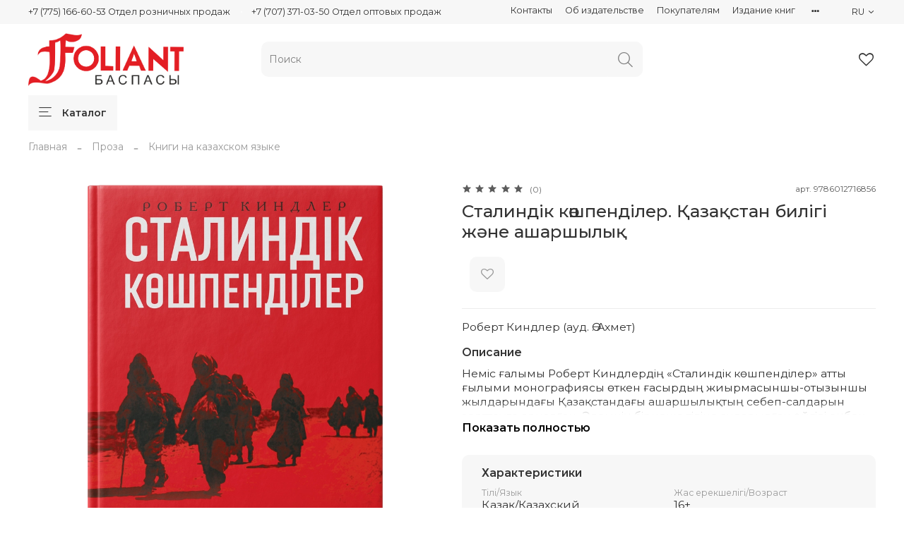

--- FILE ---
content_type: text/html; charset=utf-8
request_url: https://www.foliantbooks.com/product/stalindik-koshpendiler-kazakstan-biligi-zhne-asharshylyk?lang=ru
body_size: 54856
content:
<!DOCTYPE html>
<html
  style="
    --color-btn-bg:#000000;
--color-btn-bg-is-dark:true;
--bg:#ffffff;
--bg-is-dark:false;

--color-text: var(--color-text-dark);
--color-text-minor-shade: var(--color-text-dark-minor-shade);
--color-text-major-shade: var(--color-text-dark-major-shade);
--color-text-half-shade: var(--color-text-dark-half-shade);

--color-notice-warning-is-dark:false;
--color-notice-success-is-dark:false;
--color-notice-error-is-dark:false;
--color-notice-info-is-dark:false;
--color-form-controls-bg:var(--bg);
--color-form-controls-bg-disabled:var(--bg-minor-shade);
--color-form-controls-border-color:var(--bg-half-shade);
--color-form-controls-color:var(--color-text);
--is-editor:false;


  "
  >
  <head><meta data-config="{&quot;product_id&quot;:372800738}" name="page-config" content="" /><meta data-config="{&quot;money_with_currency_format&quot;:{&quot;delimiter&quot;:&quot; &quot;,&quot;separator&quot;:&quot;.&quot;,&quot;format&quot;:&quot;%n %u&quot;,&quot;unit&quot;:&quot;тг.&quot;,&quot;show_price_without_cents&quot;:1},&quot;currency_code&quot;:&quot;KZT&quot;,&quot;currency_iso_code&quot;:&quot;KZT&quot;,&quot;default_currency&quot;:{&quot;title&quot;:&quot;Казахстанский тенге&quot;,&quot;code&quot;:&quot;KZT&quot;,&quot;rate&quot;:&quot;0.150135&quot;,&quot;format_string&quot;:&quot;%n %u&quot;,&quot;unit&quot;:&quot;тг.&quot;,&quot;price_separator&quot;:&quot;&quot;,&quot;is_default&quot;:true,&quot;price_delimiter&quot;:&quot;&quot;,&quot;show_price_with_delimiter&quot;:true,&quot;show_price_without_cents&quot;:true},&quot;facebook&quot;:{&quot;pixelActive&quot;:true,&quot;currency_code&quot;:&quot;KZT&quot;,&quot;use_variants&quot;:null},&quot;vk&quot;:{&quot;pixel_active&quot;:null,&quot;price_list_id&quot;:null},&quot;new_ya_metrika&quot;:true,&quot;ecommerce_data_container&quot;:&quot;dataLayer&quot;,&quot;common_js_version&quot;:null,&quot;vue_ui_version&quot;:null,&quot;feedback_captcha_enabled&quot;:true,&quot;account_id&quot;:850135,&quot;hide_items_out_of_stock&quot;:true,&quot;forbid_order_over_existing&quot;:true,&quot;minimum_items_price&quot;:null,&quot;enable_comparison&quot;:true,&quot;locale&quot;:&quot;ru&quot;,&quot;client_group&quot;:null,&quot;consent_to_personal_data&quot;:{&quot;active&quot;:false,&quot;obligatory&quot;:true,&quot;description&quot;:&quot;Настоящим подтверждаю, что я ознакомлен и согласен с условиями \u003ca href=&#39;/page/oferta&#39; target=&#39;blank&#39;\u003eоферты и политики конфиденциальности\u003c/a\u003e.&quot;},&quot;recaptcha_key&quot;:&quot;6LfXhUEmAAAAAOGNQm5_a2Ach-HWlFKD3Sq7vfFj&quot;,&quot;recaptcha_key_v3&quot;:&quot;6LcZi0EmAAAAAPNov8uGBKSHCvBArp9oO15qAhXa&quot;,&quot;yandex_captcha_key&quot;:&quot;ysc1_ec1ApqrRlTZTXotpTnO8PmXe2ISPHxsd9MO3y0rye822b9d2&quot;,&quot;checkout_float_order_content_block&quot;:false,&quot;available_products_characteristics_ids&quot;:null,&quot;sber_id_app_id&quot;:&quot;5b5a3c11-72e5-4871-8649-4cdbab3ba9a4&quot;,&quot;theme_generation&quot;:4,&quot;quick_checkout_captcha_enabled&quot;:false,&quot;max_order_lines_count&quot;:500,&quot;sber_bnpl_min_amount&quot;:1000,&quot;sber_bnpl_max_amount&quot;:150000,&quot;counter_settings&quot;:{&quot;data_layer_name&quot;:&quot;dataLayer&quot;,&quot;new_counters_setup&quot;:false,&quot;add_to_cart_event&quot;:true,&quot;remove_from_cart_event&quot;:true,&quot;add_to_wishlist_event&quot;:true},&quot;site_setting&quot;:{&quot;show_cart_button&quot;:true,&quot;show_service_button&quot;:false,&quot;show_marketplace_button&quot;:false,&quot;show_quick_checkout_button&quot;:false},&quot;warehouses&quot;:[],&quot;captcha_type&quot;:&quot;google&quot;,&quot;human_readable_urls&quot;:false}" name="shop-config" content="" /><meta name='js-evnvironment' content='production' /><meta name='default-locale' content='ru' /><meta name='insales-redefined-api-methods' content="[]" /><script type="text/javascript" src="https://static.insales-cdn.com/assets/static-versioned/v3.72/static/libs/lodash/4.17.21/lodash.min.js"></script>
<!--InsalesCounter -->
<script type="text/javascript">
(function() {
  if (typeof window.__insalesCounterId !== 'undefined') {
    return;
  }

  try {
    Object.defineProperty(window, '__insalesCounterId', {
      value: 850135,
      writable: true,
      configurable: true
    });
  } catch (e) {
    console.error('InsalesCounter: Failed to define property, using fallback:', e);
    window.__insalesCounterId = 850135;
  }

  if (typeof window.__insalesCounterId === 'undefined') {
    console.error('InsalesCounter: Failed to set counter ID');
    return;
  }

  let script = document.createElement('script');
  script.async = true;
  script.src = '/javascripts/insales_counter.js?7';
  let firstScript = document.getElementsByTagName('script')[0];
  firstScript.parentNode.insertBefore(script, firstScript);
})();
</script>
<!-- /InsalesCounter -->
    <!-- Google tag (gtag.js) -->
    <script async src="https://www.googletagmanager.com/gtag/js?id=G-L7RCRGDZG7"></script>
    <script>
      window.dataLayer = window.dataLayer || [];
      function gtag(){dataLayer.push(arguments);}
      gtag('js', new Date());
      gtag('event', 'view_item', {
        items: [{"item_id":"372800738","item_name":"Сталиндік көшпенділер. Қазақстан билігі және ашаршылық","item_category":"Новинки/Проза/Книги на казахском языке","price":7744}]
      });
      gtag('config', 'G-L7RCRGDZG7', { 'debug_mode':true });
    </script>
      <script>gtmDataLayer = []; gtmDataLayer.push({
      'ecommerce': {
        'detail': {
          'products': [{"id":"372800738","name":"Сталиндік көшпенділер. Қазақстан билігі және ашаршылық","category":"Новинки/Проза/Книги на казахском языке","price":"7744.0"}]
         }
       }
    });</script>
      <!-- Google Tag Manager -->
      <script>(function(w,d,s,l,i){w[l]=w[l]||[];w[l].push({'gtm.start':
      new Date().getTime(),event:'gtm.js'});var f=d.getElementsByTagName(s)[0],
      j=d.createElement(s),dl=l!='dataLayer'?'&l='+l:'';j.async=true;j.src=
      'https://www.googletagmanager.com/gtm.js?id='+i+dl;f.parentNode.insertBefore(j,f);
      })(window,document,'script','gtmDataLayer','GTM-W6Q85HF');
      </script>
      <!-- End Google Tag Manager -->

    <!-- meta -->
<meta charset="UTF-8" /><title>Сталиндік көшпенділер. Қазақстан билігі және ашаршылық - купить по выгодной цене | Foliantbooks.com</title><meta name="description" content="Предлагаем купить Сталиндік көшпенділер. Қазақстан билігі және ашаршылық.
Цена - 7 744 тг.. Быстрая доставка.
☎️ +7 707 371 0350
Смотрите все товары в разделе «Книги на казахском языке»
">
<meta data-config="{&quot;static-versioned&quot;: &quot;1.38&quot;}" name="theme-meta-data" content="">
<meta name="robots" content="index,follow" />
<meta http-equiv="X-UA-Compatible" content="IE=edge,chrome=1" />
<meta name="viewport" content="width=device-width, initial-scale=1.0" />
<meta name="SKYPE_TOOLBAR" content="SKYPE_TOOLBAR_PARSER_COMPATIBLE" />
<meta name="format-detection" content="telephone=no">

<!-- canonical url--><link rel="canonical" href="https://www.foliantbooks.com/product/stalindik-koshpendiler-kazakstan-biligi-zhne-asharshylyk"/>


<!-- rss feed-->
    <meta property="og:title" content="Сталиндік көшпенділер. Қазақстан билігі және ашаршылық">
    <meta property="og:type" content="website">
    <meta property="og:url" content="https://www.foliantbooks.com/product/stalindik-koshpendiler-kazakstan-biligi-zhne-asharshylyk?lang=ru">

    
      <meta property="og:image" content="https://static.insales-cdn.com/images/products/1/7020/698899308/мокап_сайт-min__34_.png">
    




<!-- icons-->
<link rel="icon" type="image/png" sizes="16x16" href="https://static.insales-cdn.com/assets/1/3826/6409970/1767690246/favicon.png" /><style media="screen">
  @supports (content-visibility: hidden) {
    body:not(.settings_loaded) {
      content-visibility: hidden;
    }
  }
  @supports not (content-visibility: hidden) {
    body:not(.settings_loaded) {
      visibility: hidden;
    }
  }
</style>

  <meta name='product-id' content='372800738' />
</head>
  <body data-multi-lang="true">
    <noscript>
<div class="njs-alert-overlay">
  <div class="njs-alert-wrapper">
    <div class="njs-alert">
      <p>Включите в вашем браузере JavaScript!</p>
    </div>
  </div>
</div>
</noscript>

    <div class="page_layout page_layout-clear ">
      <header>
      
        <div
  class="layout widget-type_widget_v4_header_5_e9535add0372322699b5a40c3c2f5cd0"
  style="--logo-img:'https://static.insales-cdn.com/files/1/4596/21328372/original/Foliant_лого_каз.png'; --logo-max-width:220px; --live-search:false; --hide-search:false; --hide-language:false; --hide-personal:true; --hide-compare:true; --hide-favorite:false; --hide-menu-photo:true; --hide-counts:true; --bage-bg:#B0A9A9; --bage-bg-is-dark:true; --bage-bg-minor-shade:#c1bcbc; --bage-bg-minor-shade-is-light:true; --bage-bg-major-shade:#d2cece; --bage-bg-major-shade-is-light:true; --bage-bg-half-shade:#ffffff; --bage-bg-half-shade-is-light:true; --bg-bottom:#FFFFFF; --bg-bottom-is-light:true; --bg-bottom-minor-shade:#f7f7f7; --bg-bottom-minor-shade-is-light:true; --bg-bottom-major-shade:#ededed; --bg-bottom-major-shade-is-light:true; --bg-bottom-half-shade:#808080; --bg-bottom-half-shade-is-dark:true; --header-wide-bg:true; --menu-grid-list-min-width:220px; --subcollections-items-limit:2; --menu-grid-list-row-gap:0.5rem; --menu-grid-list-column-gap:3rem; --img-border-radius:6px; --menu-img-ratio:1; --menu-img-fit:cover; --header-top-pt:0.5vw; --header-top-pb:0.5vw; --header-main-pt:1vw; --header-main-pb:1vw; --header-wide-content:false; --hide-desktop:false; --hide-mobile:false;"
  data-widget-drop-item-id="62564413"
  
  >
  <div class="layout__content">
    






<div class="header " >
  <div class="header__mobile-head">
    <div class="header__mobile-head-content">
      <button type="button" class="button button_size-l header__hide-mobile-menu-btn js-hide-mobile-menu">
        <span class="icon icon-times"></span>
      </button>

      
      
      <div class="header__mobile-languages header__languages">
        <div class="header__languages-cur js-toggle-languages-list">
          ru
          <span class="icon icon-angle-down"></span>
        </div>
        <div class="header__languages-drop">
          <div class="header__languages-list">
            
            
            
            
            <a href="?lang=kz" class="header__languages-item">kz</a>
            
            
          </div>
        </div>
      </div>
      
      
    </div>
  </div>

  <div class="header__content">
    <div class="header-part-top">
      <div class="header-part-top__inner">
        <div class="header__area-menu">
          <div class="header__menu-title">
            Информация
          </div>
          <ul class="header__menu js-cut-list" data-navigation data-menu-handle="footer-menu">
            
            <li class="header__menu-item" data-navigation-item data-menu-item-id="13155463">
              <div class="header__menu-controls">
                <a href="/page/contacts?lang=ru" class="header__menu-link" data-navigation-link="/page/contacts?lang=ru">
                  Контакты
                </a>
              </div>
            </li>
            
            <li class="header__menu-item" data-navigation-item data-menu-item-id="15697722">
              <div class="header__menu-controls">
                <a href="https://www.foliantbooks.com/page/about-us" class="header__menu-link" data-navigation-link="https://www.foliantbooks.com/page/about-us">
                  Об издательстве
                </a>
              </div>
            </li>
            
            <li class="header__menu-item" data-navigation-item data-menu-item-id="15697759">
              <div class="header__menu-controls">
                <a href="https://www.foliantbooks.com/page/gde-kupit-nashi-knigi" class="header__menu-link" data-navigation-link="https://www.foliantbooks.com/page/gde-kupit-nashi-knigi">
                  Покупателям
                </a>
              </div>
            </li>
            
            <li class="header__menu-item" data-navigation-item data-menu-item-id="24164618">
              <div class="header__menu-controls">
                <a href="/page/pechat-knig?lang=ru" class="header__menu-link" data-navigation-link="/page/pechat-knig?lang=ru">
                  Издание книг
                </a>
              </div>
            </li>
            
            <li class="header__menu-item" data-navigation-item data-menu-item-id="17609186">
              <div class="header__menu-controls">
                <a href="/page/nazar-audarynyz?lang=ru" class="header__menu-link" data-navigation-link="/page/nazar-audarynyz?lang=ru">
                  Внимание!
                </a>
              </div>
            </li>
            
          </ul>
        </div>

        <div class="header__area-text">
          
        </div>

        <div class="header__area-contacts">
          

<div class="header__phone">
  <a class="header__phone-value"
    href="tel:+77751666053Отделрозничныхпродаж">+7 (775) 166-60-53 Отдел розничных продаж </a>
</div>


<div class="header__phone _phone-2">
  <a class="header__phone-value"
    href="tel:+77073710350Отделоптовыхпродаж">+7 (707) 371-03-50 Отдел оптовых продаж</a>
</div>


        </div>


        
        

        <div class="header__languages">
          <div class="header__languages-cur js-toggle-languages-list">
            ru
            <span class="icon icon-angle-down"></span>
          </div>
          <div class="header__languages-drop">
            <div class="header__languages-list">
              
              
              
              
              <a href="?lang=kz" class="header__languages-item">kz</a>
              
              
            </div>
          </div>
        </div>

        
        


      </div>
    </div>

    <div class="header-part-main">
      <div class="header-part-main__inner">
        <div class="header__area-logo">
          
  
    
      <a href="
      /?lang=ru " class="header__logo">
        <img src="https://static.insales-cdn.com/files/1/4596/21328372/original/Foliant_лого_каз.png" alt="Foliantbooks.com" title="Foliantbooks.com">
      </a>
    
  

        </div>

        <div class="header__area-search">
          <div class="header__search">
            <form action="/search" method="get" class="header__search-form">
              <input type="text" autocomplete="off" class="form-control form-control_size-l header__search-field"
                name="q" value="" placeholder="Поиск"  />
              <button type="submit" class="button button_size-l header__search-btn">
                <span class="icon icon-search"></span>
              </button>
              <input type="hidden" name="lang" value="ru">
              <div class="header__search__results" data-search-result></div>
            </form>
            <button type="button" class="button button_size-l header__search-mobile-btn js-show-mobile-search">
              <span class="icon icon-search _show"></span>
              <span class="icon icon-times _hide"></span>
            </button>
          </div>
        </div>

        <div class="header__area-controls">
          

          
          
          

          
          <a href="/favorites" class="header__control-btn header__favorite" data-bage-count="0">
            <span class="icon icon-favorites">
              <span class="header__control-bage" data-ui-favorites-counter>0</span>
            </span>
          </a>
          

        </div>
      </div>

      

      

      <div class="header__collections">
        <div class="header__collections-content">
          <div class="header__collections-head">Каталог</div>
          <ul class="grid-list header__collections-menu" data-navigation
            data-subcollections-items-limit=2>
            
            
            
            

            <li class="header__collections-item is-level-1" data-navigation-item>
              

              <div class="header__collections-controls">
                
                

                
                <a href="/collection/katalog-cb1dd7?lang=ru" class="header__collections-link"
                  data-navigation-link="/collection/katalog-cb1dd7?lang=ru">
                  Книги для детей
                </a>

                
                <button class="header__collections-show-submenu-btn js-show-mobile-submenu" type="button">
                  <span class="icon icon-angle-down"></span>
                </button>
                
              </div>

              
              <ul class="header__collections-submenu" data-navigation-submenu>
                
                <li class="header__collections-item "
                  data-navigation-item>
                  <div class="header__collections-controls">
                    <a href="/collection/katalog-1f3d69?lang=ru" class="header__collections-link"
                      data-navigation-link="/collection/katalog-1f3d69?lang=ru">
                      0+

                      

                    </a>
                  </div>
                </li>
                
                <li class="header__collections-item "
                  data-navigation-item>
                  <div class="header__collections-controls">
                    <a href="/collection/katalog-4bf5ea?lang=ru" class="header__collections-link"
                      data-navigation-link="/collection/katalog-4bf5ea?lang=ru">
                      6+

                      

                    </a>
                  </div>
                </li>
                
                <li class="header__collections-item is-hide"
                  data-navigation-item>
                  <div class="header__collections-controls">
                    <a href="/collection/katalog-edbeb2?lang=ru" class="header__collections-link"
                      data-navigation-link="/collection/katalog-edbeb2?lang=ru">
                      12+

                      

                    </a>
                  </div>
                </li>
                
                <li class="header__collections-item is-hide"
                  data-navigation-item>
                  <div class="header__collections-controls">
                    <a href="/collection/katalog-f94881?lang=ru" class="header__collections-link"
                      data-navigation-link="/collection/katalog-f94881?lang=ru">
                      Энциклопедии

                      

                    </a>
                  </div>
                </li>
                
              </ul>
              <div
                class="header__collections-show-more is-show">
                <span class="button-link header__collections-show-more-link js-show-more-subcollections">
                  <span class="header__collections-show-more-text-show">Показать все</span>
                  <span class="header__collections-show-more-text-hide">Скрыть</span>
                  <span class="icon icon-angle-down"></span>
                </span>
              </div>
              
            </li>
            
            

            <li class="header__collections-item is-level-1" data-navigation-item>
              

              <div class="header__collections-controls">
                
                

                
                <a href="/collection/katalog-f4a581?lang=ru" class="header__collections-link"
                  data-navigation-link="/collection/katalog-f4a581?lang=ru">
                  Проза
                </a>

                
                <button class="header__collections-show-submenu-btn js-show-mobile-submenu" type="button">
                  <span class="icon icon-angle-down"></span>
                </button>
                
              </div>

              
              <ul class="header__collections-submenu" data-navigation-submenu>
                
                <li class="header__collections-item "
                  data-navigation-item>
                  <div class="header__collections-controls">
                    <a href="/collection/katalog-add5a8?lang=ru" class="header__collections-link"
                      data-navigation-link="/collection/katalog-add5a8?lang=ru">
                      Книги на казахском языке

                      

                    </a>
                  </div>
                </li>
                
                <li class="header__collections-item "
                  data-navigation-item>
                  <div class="header__collections-controls">
                    <a href="/collection/katalog-7ca6bd?lang=ru" class="header__collections-link"
                      data-navigation-link="/collection/katalog-7ca6bd?lang=ru">
                      Книги на русском языке

                      

                    </a>
                  </div>
                </li>
                
              </ul>
              <div
                class="header__collections-show-more ">
                <span class="button-link header__collections-show-more-link js-show-more-subcollections">
                  <span class="header__collections-show-more-text-show">Показать все</span>
                  <span class="header__collections-show-more-text-hide">Скрыть</span>
                  <span class="icon icon-angle-down"></span>
                </span>
              </div>
              
            </li>
            
            

            <li class="header__collections-item is-level-1" data-navigation-item>
              

              <div class="header__collections-controls">
                
                

                
                <a href="/collection/katalog-c3c4f6?lang=ru" class="header__collections-link"
                  data-navigation-link="/collection/katalog-c3c4f6?lang=ru">
                  Нон-фикшн
                </a>

                
                <button class="header__collections-show-submenu-btn js-show-mobile-submenu" type="button">
                  <span class="icon icon-angle-down"></span>
                </button>
                
              </div>

              
              <ul class="header__collections-submenu" data-navigation-submenu>
                
                <li class="header__collections-item "
                  data-navigation-item>
                  <div class="header__collections-controls">
                    <a href="/collection/psihologiyamotivatsiya?lang=ru" class="header__collections-link"
                      data-navigation-link="/collection/psihologiyamotivatsiya?lang=ru">
                      Психология/Мотивация

                      

                    </a>
                  </div>
                </li>
                
                <li class="header__collections-item "
                  data-navigation-item>
                  <div class="header__collections-controls">
                    <a href="/collection/zdorovie?lang=ru" class="header__collections-link"
                      data-navigation-link="/collection/zdorovie?lang=ru">
                      Здоровье

                      

                    </a>
                  </div>
                </li>
                
                <li class="header__collections-item is-hide"
                  data-navigation-item>
                  <div class="header__collections-controls">
                    <a href="/collection/arhitektura?lang=ru" class="header__collections-link"
                      data-navigation-link="/collection/arhitektura?lang=ru">
                      Архитектура

                      

                    </a>
                  </div>
                </li>
                
                <li class="header__collections-item is-hide"
                  data-navigation-item>
                  <div class="header__collections-controls">
                    <a href="/collection/katalog-f9d2c4?lang=ru" class="header__collections-link"
                      data-navigation-link="/collection/katalog-f9d2c4?lang=ru">
                      Хобби

                      

                    </a>
                  </div>
                </li>
                
                <li class="header__collections-item is-hide"
                  data-navigation-item>
                  <div class="header__collections-controls">
                    <a href="/collection/poznavatelnye?lang=ru" class="header__collections-link"
                      data-navigation-link="/collection/poznavatelnye?lang=ru">
                      Познавательные

                      

                    </a>
                  </div>
                </li>
                
                <li class="header__collections-item is-hide"
                  data-navigation-item>
                  <div class="header__collections-controls">
                    <a href="/collection/katalog-6a9f0c?lang=ru" class="header__collections-link"
                      data-navigation-link="/collection/katalog-6a9f0c?lang=ru">
                      Публицистика

                      

                    </a>
                  </div>
                </li>
                
                <li class="header__collections-item is-hide"
                  data-navigation-item>
                  <div class="header__collections-controls">
                    <a href="/collection/katalog-46deb2?lang=ru" class="header__collections-link"
                      data-navigation-link="/collection/katalog-46deb2?lang=ru">
                      Программирование

                      

                    </a>
                  </div>
                </li>
                
                <li class="header__collections-item is-hide"
                  data-navigation-item>
                  <div class="header__collections-controls">
                    <a href="/collection/tarihi?lang=ru" class="header__collections-link"
                      data-navigation-link="/collection/tarihi?lang=ru">
                      История

                      

                    </a>
                  </div>
                </li>
                
              </ul>
              <div
                class="header__collections-show-more is-show">
                <span class="button-link header__collections-show-more-link js-show-more-subcollections">
                  <span class="header__collections-show-more-text-show">Показать все</span>
                  <span class="header__collections-show-more-text-hide">Скрыть</span>
                  <span class="icon icon-angle-down"></span>
                </span>
              </div>
              
            </li>
            
            

            <li class="header__collections-item is-level-1" data-navigation-item>
              

              <div class="header__collections-controls">
                
                

                
                <a href="/collection/uchebnaya-literatura?lang=ru" class="header__collections-link"
                  data-navigation-link="/collection/uchebnaya-literatura?lang=ru">
                  Учебная литература
                </a>

                
                <button class="header__collections-show-submenu-btn js-show-mobile-submenu" type="button">
                  <span class="icon icon-angle-down"></span>
                </button>
                
              </div>

              
              <ul class="header__collections-submenu" data-navigation-submenu>
                
                <li class="header__collections-item "
                  data-navigation-item>
                  <div class="header__collections-controls">
                    <a href="/collection/doshkolnaya-i-shkolnaya-dopolnitelnaya-literatura?lang=ru" class="header__collections-link"
                      data-navigation-link="/collection/doshkolnaya-i-shkolnaya-dopolnitelnaya-literatura?lang=ru">
                      Дошкольная и школьная дополнительная литература

                      

                    </a>
                  </div>
                </li>
                
                <li class="header__collections-item "
                  data-navigation-item>
                  <div class="header__collections-controls">
                    <a href="/collection/professionalnoe-i-tehnicheskoe-obrazovanie?lang=ru" class="header__collections-link"
                      data-navigation-link="/collection/professionalnoe-i-tehnicheskoe-obrazovanie?lang=ru">
                      Профессиональное и техническое образование

                      

                    </a>
                  </div>
                </li>
                
                <li class="header__collections-item is-hide"
                  data-navigation-item>
                  <div class="header__collections-controls">
                    <a href="/collection/katalog-3095b8?lang=ru" class="header__collections-link"
                      data-navigation-link="/collection/katalog-3095b8?lang=ru">
                      Высшее образование

                      

                    </a>
                  </div>
                </li>
                
              </ul>
              <div
                class="header__collections-show-more is-show">
                <span class="button-link header__collections-show-more-link js-show-more-subcollections">
                  <span class="header__collections-show-more-text-show">Показать все</span>
                  <span class="header__collections-show-more-text-hide">Скрыть</span>
                  <span class="icon icon-angle-down"></span>
                </span>
              </div>
              
            </li>
            
            

            <li class="header__collections-item is-level-1" data-navigation-item>
              

              <div class="header__collections-controls">
                
                

                
                <a href="/collection/shoppery?lang=ru" class="header__collections-link"
                  data-navigation-link="/collection/shoppery?lang=ru">
                  Канцелярия
                </a>

                
                <button class="header__collections-show-submenu-btn js-show-mobile-submenu" type="button">
                  <span class="icon icon-angle-down"></span>
                </button>
                
              </div>

              
              <ul class="header__collections-submenu" data-navigation-submenu>
                
                <li class="header__collections-item "
                  data-navigation-item>
                  <div class="header__collections-controls">
                    <a href="/collection/shopper?lang=ru" class="header__collections-link"
                      data-navigation-link="/collection/shopper?lang=ru">
                      Шоппер

                      

                    </a>
                  </div>
                </li>
                
                <li class="header__collections-item "
                  data-navigation-item>
                  <div class="header__collections-controls">
                    <a href="/collection/bloknottar?lang=ru" class="header__collections-link"
                      data-navigation-link="/collection/bloknottar?lang=ru">
                      Блокноттар

                      

                    </a>
                  </div>
                </li>
                
              </ul>
              <div
                class="header__collections-show-more ">
                <span class="button-link header__collections-show-more-link js-show-more-subcollections">
                  <span class="header__collections-show-more-text-show">Показать все</span>
                  <span class="header__collections-show-more-text-hide">Скрыть</span>
                  <span class="icon icon-angle-down"></span>
                </span>
              </div>
              
            </li>
            
            

            <li class="header__collections-item is-level-1" data-navigation-item>
              

              <div class="header__collections-controls">
                
                

                
                <a href="/collection/kazak-kazynasy-seriyasy?lang=ru" class="header__collections-link"
                  data-navigation-link="/collection/kazak-kazynasy-seriyasy?lang=ru">
                  «Қазақ қазынасы» сериясы
                </a>

                
              </div>

              
            </li>
            
            

            <li class="header__collections-item is-level-1" data-navigation-item>
              

              <div class="header__collections-controls">
                
                

                
                <a href="/collection/zhana?lang=ru" class="header__collections-link"
                  data-navigation-link="/collection/zhana?lang=ru">
                  Новинки
                </a>

                
              </div>

              
            </li>
            
            

            <li class="header__collections-item is-level-1" data-navigation-item>
              

              <div class="header__collections-controls">
                
                

                
                <a href="/collection/1500-tg-ge-deyingi-kitaptar?lang=ru" class="header__collections-link"
                  data-navigation-link="/collection/1500-tg-ge-deyingi-kitaptar?lang=ru">
                  1500 тг-ге дейінгі кітаптар
                </a>

                
              </div>

              
            </li>
            
            

            <li class="header__collections-item is-level-1" data-navigation-item>
              

              <div class="header__collections-controls">
                
                

                
                <a href="/collection/naukan?lang=ru" class="header__collections-link"
                  data-navigation-link="/collection/naukan?lang=ru">
                  Науқан!
                </a>

                
              </div>

              
            </li>
            
            
          </ul>
        </div>
      </div>

    </div>

    <div class="header-part-bottom">
      <div class="header-part-bottom__inner">
        <div class="header__area-catalog">
          <button type="button" class="button button_size-l header__show-collection-btn js-show-header-collections">
            <span class="icon icon-bars _show"></span>
            <span class="icon icon-times _hide"></span>
            Каталог
          </button>
        </div>

        <div class="header__area-bottom_menu">
          <div class="header__bottom_menu-title">
            Сервис
          </div>
          <ul class="header__bottom_menu js-cut-list-menu" data-navigation
            data-menu-handle="main-menu">
            
          </ul>
        </div>

      </div>
    </div>
  </div>

</div>

<div class="header-mobile-panel">
  <div class="header-mobile-panel__content ">
    <button type="button" class="button button_size-l header-mobile-panel__show-menu-btn js-show-mobile-menu">
      <span class="icon icon-bars"></span>
    </button>

    <div class="header-mobile-panel__logo">
      
  
    
      <a href="
      /?lang=ru " class="header__logo">
        <img src="https://static.insales-cdn.com/files/1/4596/21328372/original/Foliant_лого_каз.png" alt="Foliantbooks.com" title="Foliantbooks.com">
      </a>
    
  

    </div>

    <div class="header-mobile-panel__controls">
      
        <a href="/cart_items?lang=ru" class="header__control-btn header__mobile-cart data-bage-count=" 0"">
          <span class="icon icon-cart">
            <span class="header__control-bage" data-cart-positions-count></span>
          </span>
        </a>
      
    </div>
  </div>
</div>

<div class="header__collections-overlay"></div>

  </div>
</div>

      
      </header>

      

      <main>
        
  <div
  class="layout widget-type_system_widget_v4_breadcrumbs_1"
  style="--delemeter:2; --align:start; --layout-wide-bg:false; --layout-pt:1vw; --layout-pb:0vw; --layout-wide-content:false; --layout-edge:false; --hide-desktop:false; --hide-mobile:false;"
  data-widget-drop-item-id="62564405"
  
  >
  <div class="layout__content">
    

<div class="breadcrumb-wrapper delemeter_2">
  <ul class="breadcrumb">
    <li class="breadcrumb-item home">
      <a class="breadcrumb-link" title="Главная" href="/">Главная</a>
    </li>
    
      
      
      
        
        
        
      
        
        
          <li class="breadcrumb-item" data-breadcrumbs="2">
            <a class="breadcrumb-link" title="Проза" href="/collection/katalog-f4a581?lang=ru">Проза</a>
          </li>
          
        
        
      
        
        
          <li class="breadcrumb-item" data-breadcrumbs="3">
            <a class="breadcrumb-link" title="Книги на казахском языке" href="/collection/katalog-add5a8?lang=ru">Книги на казахском языке</a>
          </li>
          
        
        
      
    
  </ul>
</div>




  </div>
</div>


  <div
  class="layout widget-type_widget_v4_product_4_0a9beb672f97ede8c606aff8f9d20e8d"
  style="--display-property-color:text; --show-selected-variant-photos:false; --product-hide-variants-title:false; --product-hide-sku:false; --product-hide-compare:true; --product-hide-short-description:false; --product-hide-full-description:false; --product-hide-rating:false; --rating-color:#B79B7E; --rating-color-is-dark:true; --rating-color-minor-shade:#c3ac94; --rating-color-minor-shade-is-light:true; --rating-color-major-shade:#cebba8; --rating-color-major-shade-is-light:true; --rating-color-half-shade:#efeae3; --rating-color-half-shade-is-light:true; --sticker-font-size:0.9rem; --video-before-image:false; --img-ratio:1; --img-fit:contain; --manager-photo:'https://static.insales-cdn.com/fallback_files/1/1474/1474/original/manager.png'; --layout-wide-bg:false; --layout-pt:3vw; --layout-pb:3vw; --layout-wide-content:false; --layout-edge:false; --hide-desktop:false; --hide-mobile:false;"
  data-widget-drop-item-id="62564406"
  
  >
  <div class="layout__content">
    <noindex>
  <div class="bnpl-modal modal micromodal-slide" id="modal-1" aria-hidden="true">
    <div class="modal__overlay" tabindex="-1" data-micromodal-close>
      <div class="modal__container" role="dialog" aria-modal="true" aria-labelledby="modal-1-title">
        <div class="modal__header">
          <div class="modal__header-logo" id="modal-2-title">
            <svg width="280" height="42" viewBox="0 0 280 42" fill="none" xmlns="http://www.w3.org/2000/svg">
              <g clip-path="url(#clip0_1909_108605)">
                <path
                  d="M72.2796 13.5252H60.5062V31.6613H56.5607V9.95996H76.225V31.6613H72.2796V13.5252ZM91.5552 19.3536H86.4419L86.3472 21.3067C86.242 23.7248 86.021 25.6365 85.6844 27.042C85.3687 28.4474 84.9688 29.5118 84.485 30.2352C84.0009 30.9378 83.4644 31.3822 82.8752 31.5683C82.2859 31.7543 81.6862 31.8473 81.0761 31.8473C80.7814 31.8473 80.4867 31.8267 80.1923 31.7853C79.9186 31.7647 79.6976 31.7337 79.5294 31.6923V27.941C79.782 28.0237 80.0555 28.065 80.3501 28.065C80.6868 28.065 81.0024 28.003 81.297 27.879C81.6127 27.7344 81.8861 27.3831 82.1177 26.825C82.349 26.267 82.5385 25.4196 82.6858 24.2828C82.854 23.1461 82.9699 21.565 83.033 19.5396L83.1593 16.1604H95.2167V31.6613H91.5552V19.3536ZM100.109 17.2454C100.635 16.8527 101.361 16.522 102.287 16.2533C103.234 15.9846 104.391 15.8503 105.759 15.8503C108.074 15.8503 109.799 16.274 110.936 17.1214C112.072 17.9688 112.64 19.4052 112.64 21.4307V31.6613H109.168V28.8711C108.789 29.7806 108.137 30.5142 107.211 31.0722C106.306 31.6303 105.223 31.9093 103.96 31.9093C102.361 31.9093 101.109 31.4959 100.204 30.6692C99.3201 29.8218 98.8782 28.6335 98.8782 27.104C98.8782 26.2154 99.0361 25.4816 99.3517 24.9029C99.6674 24.3242 100.109 23.8694 100.677 23.5388C101.245 23.1874 101.929 22.9394 102.729 22.7948C103.529 22.6501 104.413 22.5777 105.38 22.5777H108.947V21.8957C108.947 20.8002 108.674 20.0459 108.127 19.6325C107.6 19.2192 106.811 19.0125 105.759 19.0125C104.307 19.0125 103.139 19.2709 102.256 19.7876C101.372 20.2836 100.656 20.9449 100.109 21.7717V17.2454ZM105.128 28.6541C105.759 28.6541 106.296 28.5817 106.738 28.4371C107.2 28.2717 107.59 28.0754 107.906 27.8481C108.221 27.6 108.463 27.3315 108.632 27.042C108.8 26.7526 108.905 26.4736 108.947 26.205V24.9339H105.822C104.728 24.9339 103.918 25.0579 103.392 25.306C102.866 25.5539 102.603 26.0293 102.603 26.732C102.603 27.3315 102.813 27.8067 103.234 28.1581C103.676 28.4887 104.307 28.6541 105.128 28.6541ZM120.498 19.3536H115.447V16.1604H129.272V19.3536H124.159V31.6613H120.498V19.3536ZM132.343 16.1604H136.004V26.67L143.58 16.1604H147.083V31.6613H143.422V21.0276L135.847 31.6613H132.343V16.1604ZM167.29 26.205C166.743 26.515 166.112 26.7424 165.396 26.887C164.68 27.0316 163.955 27.104 163.218 27.104C161.325 27.104 159.84 26.67 158.768 25.8019C157.695 24.9339 157.158 23.5698 157.158 21.7097V16.1604H160.851V21.1516C160.851 22.0817 161.103 22.7741 161.608 23.2287C162.134 23.6628 162.892 23.8798 163.881 23.8798C165.185 23.8798 166.322 23.6421 167.29 23.1667V16.1604H170.983V31.6613H167.29V26.205ZM175.828 17.2454C176.355 16.8527 177.081 16.522 178.007 16.2533C178.953 15.9846 180.111 15.8503 181.479 15.8503C183.793 15.8503 185.518 16.274 186.655 17.1214C187.791 17.9688 188.36 19.4052 188.36 21.4307V31.6613H184.887V28.8711C184.508 29.7806 183.856 30.5142 182.931 31.0722C182.026 31.6303 180.942 31.9093 179.68 31.9093C178.08 31.9093 176.828 31.4959 175.923 30.6692C175.039 29.8218 174.597 28.6335 174.597 27.104C174.597 26.2154 174.756 25.4816 175.072 24.9029C175.387 24.3242 175.828 23.8694 176.396 23.5388C176.965 23.1874 177.649 22.9394 178.449 22.7948C179.248 22.6501 180.132 22.5777 181.1 22.5777H184.667V21.8957C184.667 20.8002 184.393 20.0459 183.846 19.6325C183.32 19.2192 182.53 19.0125 181.479 19.0125C180.026 19.0125 178.859 19.2709 177.975 19.7876C177.091 20.2836 176.376 20.9449 175.828 21.7717V17.2454ZM180.847 28.6541C181.479 28.6541 182.015 28.5817 182.457 28.4371C182.921 28.2717 183.31 28.0754 183.625 27.8481C183.941 27.6 184.182 27.3315 184.351 27.042C184.52 26.7526 184.624 26.4736 184.667 26.205V24.9339H181.542C180.448 24.9339 179.637 25.0579 179.111 25.306C178.586 25.5539 178.323 26.0293 178.323 26.732C178.323 27.3315 178.533 27.8067 178.953 28.1581C179.395 28.4887 180.026 28.6541 180.847 28.6541ZM205.181 30.1112C204.824 30.5452 204.182 30.9689 203.256 31.3822C202.331 31.7957 201.225 32.0023 199.942 32.0023C198.679 32.0023 197.532 31.837 196.501 31.5063C195.47 31.1549 194.586 30.6382 193.85 29.9562C193.113 29.2742 192.545 28.4267 192.145 27.414C191.746 26.4014 191.546 25.2129 191.546 23.8488C191.546 22.5261 191.746 21.3687 192.145 20.3766C192.567 19.3638 193.145 18.5268 193.881 17.8654C194.618 17.1834 195.502 16.6771 196.533 16.3464C197.564 15.995 198.711 15.8193 199.974 15.8193C201.046 15.8399 202.025 15.9846 202.909 16.2533C203.792 16.522 204.497 16.8527 205.024 17.2454V21.7717C204.476 20.9449 203.782 20.2836 202.94 19.7876C202.119 19.2709 201.131 19.0022 199.974 18.9815C198.458 18.9815 197.301 19.3742 196.501 20.1596C195.702 20.9449 195.301 22.123 195.301 23.6938V24.1588C195.301 25.7709 195.712 26.9594 196.533 27.724C197.375 28.4681 198.542 28.8401 200.037 28.8401C201.362 28.8401 202.445 28.6025 203.288 28.127C204.15 27.6517 204.782 27.073 205.181 26.391V30.1112ZM212.493 19.3536H207.443V16.1604H221.267V19.3536H216.154V31.6613H212.493V19.3536ZM233.901 26.5459H230.239L227.052 31.6613H222.98L226.641 26.0499C225.694 25.6779 224.979 25.1302 224.494 24.4068C224.012 23.6628 223.769 22.7844 223.769 21.7717C223.769 19.8289 224.337 18.4131 225.473 17.5245C226.61 16.6151 228.409 16.1604 230.87 16.1604H237.594V31.6613H233.901V26.5459ZM230.966 19.3536C229.724 19.3536 228.83 19.5292 228.283 19.8806C227.736 20.2319 227.462 20.8622 227.462 21.7717C227.483 22.4124 227.714 22.9084 228.156 23.2598C228.598 23.5905 229.304 23.7558 230.271 23.7558H233.901V19.3536H230.966ZM256.075 21.2447L251.53 27.817H250.361L245.785 21.2136V31.6613H242.092V16.1604H245.91L251.056 23.4147L256.043 16.1604H259.768V31.6613H256.075V21.2447ZM264.286 16.1604H267.947V26.67L275.523 16.1604H279.026V31.6613H275.364V21.0276L267.79 31.6613H264.286V16.1604Z"
                  fill="#353F47" />
                <path fill-rule="evenodd" clip-rule="evenodd"
                  d="M19.2779 9.77192C19.2779 15.0044 14.9624 19.246 9.63895 19.246C4.3155 19.246 0 15.0044 0 9.77192C0 4.53953 4.3155 0.297852 9.63895 0.297852C14.9624 0.297852 19.2779 4.53953 19.2779 9.77192ZM19.4361 32.1386C19.4361 37.3709 15.1206 41.6126 9.79708 41.6126C4.47364 41.6126 0.158133 37.3709 0.158133 32.1386C0.158133 26.9062 4.47364 22.6645 9.79708 22.6645C15.1206 22.6645 19.4361 26.9062 19.4361 32.1386ZM32.4101 41.6642C37.7335 41.6642 42.049 37.4225 42.049 32.1901C42.049 26.9578 37.7335 22.716 32.4101 22.716C27.0866 22.716 22.7711 26.9578 22.7711 32.1901C22.7711 37.4225 27.0866 41.6642 32.4101 41.6642Z"
                  fill="url(#paint0_linear_1909_108605)" />
                <path
                  d="M41.8883 9.91352C41.8883 15.1459 37.5727 19.3876 32.2493 19.3876C26.9258 19.3876 22.6104 15.1459 22.6104 9.91352C22.6104 4.68114 26.9258 0.439453 32.2493 0.439453C37.5727 0.439453 41.8883 4.68114 41.8883 9.91352ZM26.3245 9.91352C26.3245 13.1297 28.9771 15.7369 32.2493 15.7369C35.5215 15.7369 38.1741 13.1297 38.1741 9.91352C38.1741 6.6973 35.5215 4.09005 32.2493 4.09005C28.9771 4.09005 26.3245 6.6973 26.3245 9.91352Z"
                  fill="url(#paint1_linear_1909_108605)" />
              </g>
              <defs>
                <linearGradient id="paint0_linear_1909_108605" x1="1.08726e-07" y1="37.2086" x2="41.7368" y2="24.5569"
                  gradientUnits="userSpaceOnUse">
                  <stop stop-color="#F8EC4F" />
                  <stop offset="0.567624" stop-color="#4DE544" />
                  <stop offset="1" stop-color="#49C8FF" />
                </linearGradient>
                <linearGradient id="paint1_linear_1909_108605" x1="37.825" y1="0.439454" x2="26.4397" y2="19.3942"
                  gradientUnits="userSpaceOnUse">
                  <stop stop-color="#CDEFFD" />
                  <stop offset="1" stop-color="#91E5CB" />
                </linearGradient>
                <clipPath id="clip0_1909_108605">
                  <rect width="280" height="42" fill="white" />
                </clipPath>
              </defs>
            </svg>
          </div>
          <button type="button" class="modal__header-close close-btn">
            <span class="icon icon-times" aria-label="Close modal" data-micromodal-close></span>
          </button>
        </div>
        <div class="modal__content" id="modal-2-content">
          <span class="bigtitle">Оплачивайте покупку по частям</span>
          <p>Получайте заказы сразу, а платите за них постепенно.</p>

          <div class="wrapper option-1 option-1-1">
            <div class="c-stepper-desktop">
              <ol class="c-stepper desktop">
                <li class="c-stepper__item">
                  <span class="c-stepper__circle"><svg width="11" height="11" viewBox="0 0 11 11" fill="none"
                      xmlns="http://www.w3.org/2000/svg">
                      <path
                        d="M10.5355 10.2731C10.5355 8.99099 10.283 7.7214 9.79234 6.53686C9.30168 5.35231 8.58252 4.276 7.67591 3.36939C6.76929 2.46278 5.69299 1.74361 4.50844 1.25296C3.32389 0.762303 2.0543 0.509766 0.772161 0.509766V10.2731H10.5355Z"
                        fill="#C8CBD0"></path>
                    </svg>
                  </span>

                </li>
                <li class="c-stepper__item">
                  <span class="c-stepper__circle"><svg width="11" height="21" viewBox="0 0 11 21" fill="none"
                      xmlns="http://www.w3.org/2000/svg">
                      <path
                        d="M0.924015 0.508415C2.20616 0.508415 3.47575 0.760951 4.6603 1.25161C5.84484 1.74226 6.92115 2.46143 7.82776 3.36804C8.73437 4.27465 9.45354 5.35096 9.94419 6.53551C10.4349 7.72005 10.6874 8.98964 10.6874 10.2718C10.6874 11.5539 10.4349 12.8235 9.94419 14.0081C9.45354 15.1926 8.73437 16.2689 7.82776 17.1755C6.92115 18.0821 5.84484 18.8013 4.6603 19.292C3.47575 19.7826 2.20616 20.0352 0.924015 20.0352L0.924016 10.2718L0.924015 0.508415Z"
                        fill="#C8CBD0"></path>
                    </svg>
                  </span>

                </li>
                <li class="c-stepper__item">
                  <span class="c-stepper__circle"><svg width="20" height="21" viewBox="0 0 20 21" fill="none"
                      xmlns="http://www.w3.org/2000/svg">
                      <path
                        d="M10.0759 0.508413C12.0069 0.508413 13.8945 1.08102 15.5001 2.15384C17.1057 3.22665 18.3571 4.75148 19.096 6.5355C19.835 8.31953 20.0284 10.2826 19.6516 12.1765C19.2749 14.0704 18.345 15.8101 16.9796 17.1755C15.6142 18.541 13.8745 19.4708 11.9806 19.8476C10.0867 20.2243 8.12361 20.0309 6.33959 19.292C4.55557 18.553 3.03074 17.3016 1.95792 15.696C0.885111 14.0904 0.3125 12.2028 0.3125 10.2718L10.0759 10.2718L10.0759 0.508413Z"
                        fill="#C8CBD0"></path>
                    </svg>
                  </span>

                </li>
                <li class="c-stepper__item">
                  <span class="c-stepper__circle"><svg width="34" height="33" viewBox="0 0 34 33" fill="none"
                      xmlns="http://www.w3.org/2000/svg">
                      <path
                        d="M17.2278 0C14.0095 0 10.8634 0.954352 8.18746 2.74237C5.5115 4.53039 3.42584 7.07178 2.19423 10.0451C0.962617 13.0185 0.640372 16.2903 1.26824 19.4468C1.89611 22.6034 3.44589 25.5028 5.72161 27.7785C7.99733 30.0542 10.8968 31.604 14.0533 32.2319C17.2098 32.8598 20.4816 32.5375 23.455 31.3059C26.4283 30.0743 28.9697 27.9886 30.7578 25.3127C32.5458 22.6367 33.5001 19.4906 33.5001 16.2723C33.4919 11.9591 31.7748 7.82503 28.7249 4.77518C25.6751 1.72532 21.541 0.00827066 17.2278 0ZM24.9728 13.4246L15.804 22.1866C15.567 22.4096 15.2533 22.5329 14.9278 22.5308C14.7688 22.5331 14.6108 22.5039 14.4631 22.4448C14.3154 22.3857 14.1809 22.298 14.0673 22.1866L9.48287 17.8056C9.35572 17.6947 9.25231 17.5592 9.17886 17.4073C9.1054 17.2553 9.06343 17.0901 9.05546 16.9216C9.04748 16.753 9.07367 16.5846 9.13245 16.4264C9.19123 16.2682 9.28138 16.1236 9.3975 16.0011C9.51361 15.8787 9.65328 15.781 9.80812 15.7139C9.96295 15.6468 10.1298 15.6117 10.2985 15.6107C10.4672 15.6098 10.6344 15.6429 10.79 15.7082C10.9457 15.7735 11.0865 15.8696 11.204 15.9906L14.9278 19.5424L23.2517 11.6096C23.4951 11.3973 23.8111 11.2873 24.1338 11.3025C24.4564 11.3178 24.7606 11.4572 24.9829 11.6915C25.2051 11.9259 25.3282 12.2371 25.3263 12.5601C25.3244 12.8831 25.1978 13.1929 24.9728 13.4246Z"
                        fill="url(#paint0_linear_1809_22759)"></path>
                      <defs>
                        <linearGradient id="paint0_linear_1809_22759" x1="0.955566" y1="29.0391" x2="33.3463"
                          y2="19.3799" gradientUnits="userSpaceOnUse">
                          <stop stop-color="#F8EC4F"></stop>
                          <stop offset="0.567624" stop-color="#4DE544"></stop>
                          <stop offset="1" stop-color="#49C8FF"></stop>
                        </linearGradient>
                      </defs>
                    </svg>
                  </span>

                </li>
              </ol>


              <ol class="c-stepper mobile">
                <li class="c-stepper__item">
                  <span class="c-stepper__circle"><svg width="11" height="11" viewBox="0 0 11 11" fill="none"
                      xmlns="http://www.w3.org/2000/svg">
                      <path
                        d="M10.5355 10.2731C10.5355 8.99099 10.283 7.7214 9.79234 6.53686C9.30168 5.35231 8.58252 4.276 7.67591 3.36939C6.76929 2.46278 5.69299 1.74361 4.50844 1.25296C3.32389 0.762303 2.0543 0.509766 0.772161 0.509766V10.2731H10.5355Z"
                        fill="#C8CBD0"></path>
                    </svg>
                  </span>
                  <span class="c-stepper__title">25%</span>
                  <p class="c-stepper__desc">Платёж сегодня</p>
                </li>
                <li class="c-stepper__item">
                  <span class="c-stepper__circle"><svg width="11" height="21" viewBox="0 0 11 21" fill="none"
                      xmlns="http://www.w3.org/2000/svg">
                      <path
                        d="M0.924015 0.508415C2.20616 0.508415 3.47575 0.760951 4.6603 1.25161C5.84484 1.74226 6.92115 2.46143 7.82776 3.36804C8.73437 4.27465 9.45354 5.35096 9.94419 6.53551C10.4349 7.72005 10.6874 8.98964 10.6874 10.2718C10.6874 11.5539 10.4349 12.8235 9.94419 14.0081C9.45354 15.1926 8.73437 16.2689 7.82776 17.1755C6.92115 18.0821 5.84484 18.8013 4.6603 19.292C3.47575 19.7826 2.20616 20.0352 0.924015 20.0352L0.924016 10.2718L0.924015 0.508415Z"
                        fill="#C8CBD0"></path>
                    </svg>
                  </span>
                  <span class="c-stepper__title">25%</span>
                  <p class="c-stepper__desc">Через 2 недели</p>
                </li>
                <li class="c-stepper__item">
                  <span class="c-stepper__circle"><svg width="20" height="21" viewBox="0 0 20 21" fill="none"
                      xmlns="http://www.w3.org/2000/svg">
                      <path
                        d="M10.0759 0.508413C12.0069 0.508413 13.8945 1.08102 15.5001 2.15384C17.1057 3.22665 18.3571 4.75148 19.096 6.5355C19.835 8.31953 20.0284 10.2826 19.6516 12.1765C19.2749 14.0704 18.345 15.8101 16.9796 17.1755C15.6142 18.541 13.8745 19.4708 11.9806 19.8476C10.0867 20.2243 8.12361 20.0309 6.33959 19.292C4.55557 18.553 3.03074 17.3016 1.95792 15.696C0.885111 14.0904 0.3125 12.2028 0.3125 10.2718L10.0759 10.2718L10.0759 0.508413Z"
                        fill="#C8CBD0"></path>
                    </svg>
                  </span>
                  <span class="c-stepper__title">25%</span>
                  <p class="c-stepper__desc">Через 4 недели</p>
                </li>
                <li class="c-stepper__item">
                  <span class="c-stepper__circle"><svg width="34" height="33" viewBox="0 0 34 33" fill="none"
                      xmlns="http://www.w3.org/2000/svg">
                      <path
                        d="M17.2278 0C14.0095 0 10.8634 0.954352 8.18746 2.74237C5.5115 4.53039 3.42584 7.07178 2.19423 10.0451C0.962617 13.0185 0.640372 16.2903 1.26824 19.4468C1.89611 22.6034 3.44589 25.5028 5.72161 27.7785C7.99733 30.0542 10.8968 31.604 14.0533 32.2319C17.2098 32.8598 20.4816 32.5375 23.455 31.3059C26.4283 30.0743 28.9697 27.9886 30.7578 25.3127C32.5458 22.6367 33.5001 19.4906 33.5001 16.2723C33.4919 11.9591 31.7748 7.82503 28.7249 4.77517C25.6751 1.72532 21.541 0.00827066 17.2278 0V0ZM24.9728 13.4246L15.804 22.1866C15.567 22.4096 15.2533 22.5329 14.9278 22.5308C14.7688 22.5331 14.6108 22.5039 14.4631 22.4448C14.3154 22.3857 14.1809 22.298 14.0673 22.1866L9.48287 17.8056C9.35572 17.6947 9.25231 17.5592 9.17886 17.4073C9.1054 17.2553 9.06343 17.0901 9.05546 16.9216C9.04748 16.753 9.07367 16.5846 9.13245 16.4264C9.19123 16.2682 9.28138 16.1236 9.3975 16.0011C9.51361 15.8787 9.65328 15.781 9.80812 15.7139C9.96295 15.6468 10.1298 15.6117 10.2985 15.6107C10.4672 15.6098 10.6344 15.6429 10.79 15.7082C10.9457 15.7735 11.0865 15.8696 11.204 15.9906L14.9278 19.5424L23.2517 11.6096C23.4951 11.3973 23.8111 11.2873 24.1338 11.3025C24.4564 11.3178 24.7606 11.4572 24.9829 11.6915C25.2051 11.9259 25.3282 12.2371 25.3263 12.5601C25.3244 12.8831 25.1978 13.1929 24.9728 13.4246Z"
                        fill="url(#paint0_linear_1809_22758)"></path>
                      <defs>
                        <linearGradient id="paint0_linear_1809_22758" x1="0.955566" y1="29.0391" x2="33.3463"
                          y2="19.3799" gradientUnits="userSpaceOnUse">
                          <stop stop-color="#F8EC4F"></stop>
                          <stop offset="0.567624" stop-color="#4DE544"></stop>
                          <stop offset="1" stop-color="#49C8FF"></stop>
                        </linearGradient>
                      </defs>
                    </svg>


                  </span>
                  <span class="c-stepper__title">25%</span>
                  <p class="c-stepper__desc">Через 6 недель</p>

                </li>
              </ol>

              <ol class="c-stepper-text desktop">
                <li class="c-stepper-text__item">
                  <span class="c-stepper__title">25%</span>
                  <p class="c-stepper__desc">Платёж сегодня</p>

                </li>
                <li class="c-stepper-text__item">
                  <span class="c-stepper__title">25%</span>
                  <p class="c-stepper__desc">Через 2 недели</p>

                </li>
                <li class="c-stepper-text__item">
                  <span class="c-stepper__title">25%</span>
                  <p class="c-stepper__desc">Через 4 недели</p>

                </li>
                <li class="c-stepper-text__item">
                  <span class="c-stepper__title">25%</span>
                  <p class="c-stepper__desc">Через 6 недель</p>

                </li>
              </ol>
            </div>


            <div class="c-stepper-mobile">
              <ol class="c-stepper desktop">
                <li class="c-stepper__item">
                  <span class="c-stepper__circle"><svg width="11" height="11" viewBox="0 0 11 11" fill="none"
                      xmlns="http://www.w3.org/2000/svg">
                      <path
                        d="M10.5355 10.2731C10.5355 8.99099 10.283 7.7214 9.79234 6.53686C9.30168 5.35231 8.58252 4.276 7.67591 3.36939C6.76929 2.46278 5.69299 1.74361 4.50844 1.25296C3.32389 0.762303 2.0543 0.509766 0.772161 0.509766V10.2731H10.5355Z"
                        fill="#C8CBD0" />
                    </svg>
                  </span>

                </li>
                <li class="c-stepper__item">
                  <span class="c-stepper__circle"><svg width="11" height="21" viewBox="0 0 11 21" fill="none"
                      xmlns="http://www.w3.org/2000/svg">
                      <path
                        d="M0.924015 0.508415C2.20616 0.508415 3.47575 0.760951 4.6603 1.25161C5.84484 1.74226 6.92115 2.46143 7.82776 3.36804C8.73437 4.27465 9.45354 5.35096 9.94419 6.53551C10.4349 7.72005 10.6874 8.98964 10.6874 10.2718C10.6874 11.5539 10.4349 12.8235 9.94419 14.0081C9.45354 15.1926 8.73437 16.2689 7.82776 17.1755C6.92115 18.0821 5.84484 18.8013 4.6603 19.292C3.47575 19.7826 2.20616 20.0352 0.924015 20.0352L0.924016 10.2718L0.924015 0.508415Z"
                        fill="#C8CBD0" />
                    </svg>
                  </span>

                </li>
                <li class="c-stepper__item">
                  <span class="c-stepper__circle"><svg width="20" height="21" viewBox="0 0 20 21" fill="none"
                      xmlns="http://www.w3.org/2000/svg">
                      <path
                        d="M10.0759 0.508413C12.0069 0.508413 13.8945 1.08102 15.5001 2.15384C17.1057 3.22665 18.3571 4.75148 19.096 6.5355C19.835 8.31953 20.0284 10.2826 19.6516 12.1765C19.2749 14.0704 18.345 15.8101 16.9796 17.1755C15.6142 18.541 13.8745 19.4708 11.9806 19.8476C10.0867 20.2243 8.12361 20.0309 6.33959 19.292C4.55557 18.553 3.03074 17.3016 1.95792 15.696C0.885111 14.0904 0.3125 12.2028 0.3125 10.2718L10.0759 10.2718L10.0759 0.508413Z"
                        fill="#C8CBD0" />
                    </svg>
                  </span>

                </li>
                <li class="c-stepper__item">
                  <span class="c-stepper__circle"><svg width="34" height="34" viewBox="0 0 34 34" fill="none"
                      xmlns="http://www.w3.org/2000/svg">
                      <path
                        d="M17.0001 0.633789C13.7817 0.633789 10.6356 1.58814 7.95967 3.37616C5.28371 5.16418 3.19805 7.70556 1.96644 10.6789C0.734834 13.6523 0.412588 16.9241 1.04046 20.0806C1.66833 23.2371 3.21811 26.1366 5.49383 28.4123C7.76955 30.688 10.669 32.2378 13.8255 32.8657C16.982 33.4935 20.2538 33.1713 23.2272 31.9397C26.2006 30.7081 28.7419 28.6224 30.53 25.9465C32.318 23.2705 33.2723 20.1244 33.2723 16.9061C33.2641 12.5929 31.547 8.45882 28.4972 5.40896C25.4473 2.35911 21.3132 0.64206 17.0001 0.633789ZM24.745 14.0584L15.5762 22.8204C15.3392 23.0434 15.0255 23.1666 14.7 23.1646C14.541 23.1669 14.383 23.1377 14.2353 23.0786C14.0876 23.0195 13.9531 22.9318 13.8395 22.8204L9.25509 18.4394C9.12793 18.3285 9.02452 18.193 8.95107 18.0411C8.87762 17.8891 8.83565 17.7239 8.82767 17.5554C8.8197 17.3868 8.84589 17.2184 8.90466 17.0602C8.96344 16.902 9.0536 16.7574 9.16971 16.6349C9.28583 16.5125 9.4255 16.4148 9.58033 16.3477C9.73517 16.2806 9.90197 16.2455 10.0707 16.2445C10.2395 16.2435 10.4067 16.2767 10.5623 16.342C10.7179 16.4073 10.8587 16.5033 10.9762 16.6244L14.7 20.1762L23.0239 12.2434C23.2673 12.0311 23.5834 11.9211 23.906 11.9363C24.2286 11.9516 24.5329 12.091 24.7551 12.3253C24.9774 12.5597 25.1004 12.8709 25.0985 13.1939C25.0967 13.5169 24.97 13.8266 24.745 14.0584Z"
                        fill="url(#paint0_linear_1909_108625)" />
                      <defs>
                        <linearGradient id="paint0_linear_1909_108625" x1="0.727783" y1="29.6729" x2="33.1185"
                          y2="20.0137" gradientUnits="userSpaceOnUse">
                          <stop stop-color="#F8EC4F" />
                          <stop offset="0.567624" stop-color="#4DE544" />
                          <stop offset="1" stop-color="#49C8FF" />
                        </linearGradient>
                      </defs>
                    </svg>
                  </span>

                </li>
              </ol>
              <ol class="c-stepper-text desktop">
                <li class="c-stepper-text__item">
                  <span class="c-stepper__title">25%</span>
                  <p class="c-stepper__desc">Платёж сегодня</p>

                </li>
                <li class="c-stepper-text__item">
                  <span class="c-stepper__title">25%</span>
                  <p class="c-stepper__desc">Через 2 недели</p>

                </li>
                <li class="c-stepper-text__item">
                  <span class="c-stepper__title">25%</span>
                  <p class="c-stepper__desc">Через 4 недели</p>

                </li>
                <li class="c-stepper-text__item">
                  <span class="c-stepper__title">25%</span>
                  <p class="c-stepper__desc">Через 6 недель</p>

                </li>
              </ol>
            </div>


            
            

            
          </div>


          
          <span class="smalltitle">Всё просто</span>
          <div class="content-lists">
            <ul>
              <li>Покупка уже ваша</li>
              <li>Выбирайте любые понравившиеся товары, сборка заказа начнётся сразу после оформления и оплаты первых 25% стоимости.
                4 небольших платежа</li>
              <li>Плати частями – просто ещё один способ оплаты: сервис автоматически будет списывать по 1/4 от стоимости покупки каждые 2 недели.</li>
              
              <li>Нужно просто ввести ФИО, дату рождения, номер телефона и данные банковской карты.</li>
            </ul>
            <span class="smalltitle">Как оформить заказ</span>
            <ol class="modal-ol">
              <li>Соберите корзину.</li>
              <li>В способе оплаты нужно выбрать «Оплата частями».</li>
              <li>Спишем первый платёж и отправим вам заказ. Остальное — точно по графику.</li>
            </ol>
          </div>
        </div>
      </div>
    </div>
  </div>
</noindex>
<style>
/***** Modal Styles *****/
.bnpl-modal .modal__overlay {
  position: fixed;
  top: 0;
  left: 0;
  right: 0;
  bottom: 0;
  background: rgba(0, 0, 0, 0.6);
  display: flex;
  justify-content: center;
  align-items: center;
}
.bnpl-modal .modal__container {
  background-color: #fff;
  min-width: 660px;
  max-width: 660px;
  border-radius: 4px;
  box-sizing: border-box;
  overflow-y: auto;
  max-height: 80vh;
  overflow-x: hidden;
}
@media screen and (max-width: 767px) {
  .bnpl-modal .modal__container {
    max-height: 100vh;
    width: 100%;
    max-width: 100%;
    min-width: fit-content;
  }
}
.bnpl-modal .modal__container::-webkit-scrollbar {
  height: 2px;
  width: 5px;
  background-color: var(--bg-minor-shade);
}
.bnpl-modal .modal__container::-webkit-scrollbar-thumb {
  background-color: var(--color-btn-bg);
}
.bnpl-modal .modal__header {
  display: flex;
  justify-content: center;
  padding: 48.5px 24px 24px 24px;
  background: #f7f8fa;
}
.bnpl-modal .modal__header-logo {
  margin: auto;
  padding: 10px 0 39px 0;
}
.bnpl-modal .modal__close {
  background: transparent;
  border: 0;
  outline: none;
}
.bnpl-modal .modal__header .modal__close:before {
  content: "✕";
  font-size: 1.5rem;
}
.bnpl-modal .modal__content {
  padding: 24px 24px 64px 24px;
  margin-right: -0.5rem;
  -webkit-transform: translateZ(0) scale(1, 1);
  transform: translateZ(0) scale(1, 1);
}
.bnpl-modal .modal__content * {
  font-family: Golos, sans-serif !important;
}
.bnpl-modal .modal__content::-webkit-scrollbar {
  height: 2px;
  width: 5px;
  background-color: var(--bg-minor-shade);
}
.bnpl-modal .modal__content::-webkit-scrollbar-thumb {
  background-color: var(--color-btn-bg);
}
.bnpl-modal .modal__content h2,
.bnpl-modal .modal__content h3 {
  color: #000;
}
.bnpl-modal .modal__content p,
.bnpl-modal .modal__content .content-lists,
.bnpl-modal .c-stepper__title {
  color: #2B2D33 !important;
}
@keyframes mmfadeIn {
  from {
    opacity: 0;
  }
  to {
    opacity: 1;
  }
}
@keyframes mmfadeOut {
  from {
    opacity: 1;
  }
  to {
    opacity: 0;
  }
}
@keyframes mmslideIn {
  from {
    transform: translateY(15%);
  }
  to {
    transform: translateY(0);
  }
}
@keyframes mmslideOut {
  from {
    transform: translateY(0);
  }
  to {
    transform: translateY(-10%);
  }
}
.bnpl-modal.micromodal-slide {
  display: none;
}
.bnpl-modal.micromodal-slide.is-open {
  display: block;
}
.bnpl-modal.micromodal-slide[aria-hidden=false] .modal__overlay {
  animation: mmfadeIn 0.3s cubic-bezier(0, 0, 0.2, 1);
}
.bnpl-modal.micromodal-slide[aria-hidden=false] .modal__container {
  animation: mmslideIn 0.3s cubic-bezier(0, 0, 0.2, 1);
}
.bnpl-modal.micromodal-slide[aria-hidden=true] .modal__overlay {
  animation: mmfadeOut 0.3s cubic-bezier(0, 0, 0.2, 1);
}
.bnpl-modal.micromodal-slide[aria-hidden=true] .modal__container {
  animation: mmslideOut 0.3s cubic-bezier(0, 0, 0.2, 1);
}
.bnpl-modal.micromodal-slide .modal__container, .bnpl-modal.micromodal-slide .modal__overlay {
  will-change: transform;
  -webkit-transform: translateZ(0);
  transform: translateZ(0);
}
.bnpl-modal .modal__overlay {
  z-index: var(--zindex-modal);
}
.bnpl-modal .modal__close {
  cursor: pointer;
}
.bnpl-modal .load-review-image-name_default {
  display: none;
}
.bnpl-modal .close-btn {
  background: none;
  padding: 0;
  width: 15px;
  height: 15px;
  outline: none;
  color: var(--color-text);
  border-color: transparent;
  cursor: pointer;
}
.bnpl-modal .close-btn span {
  font-size: 15px;
  color: #2B2D33;
}
.bnpl-modal .content-lists ul,
.bnpl-modal .content-lists ol {
  margin: 0;
  padding: 0 0 0 1.3rem;
}
.bnpl-modal .content-lists h3 {
  margin: 32px 0 16px 0;
}
/* Switcher */
.bnpl-modal .switch {
  position: relative;
  display: inline-block;
  width: 40px;
  height: 24px;
}
.bnpl-modal .switch input {
  opacity: 0;
  width: 0;
  height: 0;
}
.bnpl-modal .slider {
  position: absolute;
  cursor: pointer;
  top: 0;
  left: 0;
  right: 0;
  bottom: 0;
  background-color: #ccc;
  -webkit-transition: 0.3s;
  transition: 0.3s;
}
.bnpl-modal .slider:before {
  position: absolute;
  content: "";
  height: 16px;
  width: 16px;
  left: 4px;
  bottom: 4px;
  background-color: white;
  -webkit-transition: 0.3s;
  transition: 0.3s;
}
.bnpl-modal input:checked + .slider {
  background-color: var(--color-btn-bg-minor-shade);
}
.bnpl-modal input:focus + .slider {
  box-shadow: 0 0 1px var(--color-btn-bg-minor-shade);
}
.bnpl-modal input:checked + .slider:before {
  -webkit-transform: translateX(16px);
  -ms-transform: translateX(16px);
  transform: translateX(16px);
}
/* Rounded sliders */
.bnpl-modal .slider.round {
  border-radius: 34px;
}
.bnpl-modal .slider.round:before {
  border-radius: 50%;
}
.bnpl-modal .bnpl-cart__stepper {
  display: grid;
  grid-template-columns: repeat(4, 1fr);
  gap: 6px;
  margin: 24px 0 25px 0;
}
.bnpl-modal .stepper-item {
  position: relative;
  display: flex;
  flex-direction: column;
  align-items: center;
  flex: 1;
}
.bnpl-modal .stepper-item__block {
  position: relative;
  z-index: 5;
  display: flex;
  justify-content: center;
  align-items: center;
  width: 100%;
  height: 9px;
  border-radius: 40px;
  background: #ccc;
  margin-bottom: 6px;
}
.bnpl-modal .stepper-item__block.completed {
  background: #4bb543;
}
.bnpl-modal .stepper-item__content .price {
  font-weight: bold;
}
.bnpl-modal .stepper-item.active {
  font-weight: bold;
}
.bnpl-modal .stepper-item.completed .step-counter {
  background-color: #4bb543;
}
.bnpl-modal .stepper-item__content {
  text-align: center;
}
/* BNPL */
.bnpl-modal .bnpl-cart__header {
  display: flex;
  justify-content: space-between;
  align-items: center;
}
.bnpl-modal .bnpl-cart__header-left {
  display: flex;
  flex-direction: column;
}
.bnpl-modal .bnpl-cart__header-left .today {
  font-size: 1.125rem;
  font-weight: bold;
}
.bnpl-modal .bnpl-cart__footer-content {
  display: flex;
  align-content: center;
  justify-content: space-between;
}
.bnpl-modal .bnpl-cart__footer-content .bnpl-info-link {
  text-decoration: none;
  color: var(--color-btn-second-color);
  cursor: pointer;
}
.bnpl-modal .c-stepper {
  padding: 30px 0px 0 80px;
  display: flex;
  --circle-size: clamp(1.5rem, 5vw, 3rem);
  --spacing: clamp(0.25rem, 2vw, 0.5rem);
}
@media screen and (max-width: 767px) {
  .bnpl-modal .c-stepper {
    padding: 0;
  }
}
.bnpl-modal .c-stepper__item {
  display: flex;
  flex-direction: column;
  flex: 1;
  text-align: center;
}
.bnpl-modal .c-stepper__item:after {
  content: "";
  position: relative;
  top: 18px;
  width: 51%;
  left: 36%;
  height: 4px;
  background-color: #c8cbd0;
  order: -1;
  border-radius: 4px;
}
.bnpl-modal .c-stepper__item:last-child {
  padding: 4px 0 0 0;
}
.bnpl-modal .c-stepper__item:last-child::after {
  content: "";
  position: relative;
  top: 18px;
  width: 51%;
  left: 36%;
  height: 4px;
  background-color: red;
  order: -1;
  border-radius: 4px;
  display: none;
}
.bnpl-modal .c-stepper__title {
  font-weight: bold;
  font-size: 24px;
  margin-bottom: 0.5rem;
}
.bnpl-modal .c-stepper__desc {
  color: grey;
  font-size: 14px;
  padding-left: var(--spacing);
  padding-right: var(--spacing);
}
.bnpl-modal .c-stepper-text {
  padding: 0 47px 10px 33px;
  display: grid;
  grid-template-columns: repeat(4, 1fr);
}
.bnpl-modal .c-stepper-text {
  padding: 0 47px 10px 33px;
  display: grid;
  grid-template-columns: repeat(4, 1fr);
}
.bnpl-modal .c-stepper-text__item {
  display: flex;
  flex-direction: column;
  flex: 1;
  text-align: center;
}
/*** Non-demo CSS ***/
.bnpl-modal .wrapper {
  max-width: 1000px;
  margin: 2rem auto 0;
  background: #f7f8fa;
}
.bnpl-modal .c-stepper .c-stepper__circle {
  width: 34px;
  height: 34px;
  border: 3.25446px solid #c8cbd0;
  border-radius: 16.2723px;
  position: relative;
}
.bnpl-modal .c-stepper .c-stepper__circle svg {
  position: absolute;
}
.bnpl-modal .c-stepper .c-stepper__item {
  /* &:nth-child(1) svg{
  	 top: 4px;
  	 right: 4px;
  }
   &:nth-child(2) svg{
  	 top: 5px;
  	 right: 5px;
  }
   &:nth-child(3) svg{
  	 top: 6px;
  	 right: 6px;
  }
   &:nth-child(4) svg{
  	 top: 8px;
  	 right: 8px;
  }
   */
}
.bnpl-modal .c-stepper .c-stepper__item .c-stepper__circle svg {
  top: 4px;
  right: 4px;
}
.bnpl-modal .c-stepper .c-stepper__item:nth-child(4) .c-stepper__circle {
  border: none;
  width: 34px;
  height: 34px;
}
.bnpl-modal .c-stepper .c-stepper__item svg {
  top: 0;
  right: 0;
}
.bnpl-modal .c-stepper.mobile {
  display: flex;
  flex-direction: column;
  gap: 10px;
  width: 320px;
  margin: 0 auto;
  text-align: center;
  align-items: center;
}
.bnpl-modal .c-stepper.mobile__item {
  align-items: center;
}
.bnpl-modal .c-stepper.mobile__item::after {
  display: none;
}
.bnpl-modal .c-stepper.mobile .c-stepper__item {
  align-items: center;
  gap: 4px;
}
.bnpl-modal .c-stepper.mobile .c-stepper__item * {
  margin: 0;
}
.bnpl-modal .c-stepper.mobile .c-stepper__item::after {
  display: none;
}
.bnpl-modal .desktop {
  display: none;
}
@media screen and (max-width: 767px) {
  .bnpl-modal .desktop {
    display: none;
  }
}
@media screen and (min-width: 768px) {
  .bnpl-modal .desktop {
    display: flex;
  }
}
@media screen and (min-width: 768px) {
  .bnpl-modal .mobile {
    display: none !important;
  }
}
.bnpl-modal .c-stepper-desktop {
  display: flex;
  flex-direction: column;
}
@media screen and (max-width: 767px) {
  .bnpl-modal .c-stepper-desktop {
    display: none;
  }
}
.bnpl-modal .c-stepper-mobile {
  display: grid;
  grid-template-columns: 50px 170px;
  justify-content: center;
  gap: 15px;
  padding: 24px 0;
}
@media screen and (min-width: 768px) {
  .bnpl-modal .c-stepper-mobile {
    display: none !important;
  }
}
.bnpl-modal .c-stepper-mobile .c-stepper {
  display: flex;
  flex-direction: column;
  padding: 0;
}
.bnpl-modal .c-stepper-mobile .c-stepper__item {
  display: flex;
  /* flex-direction: column;
  */
  /* flex: 1;
  */
  /* text-align: center;
  */
  padding: 0 0 56px 0;
  flex-direction: row;
}
.bnpl-modal .c-stepper-mobile .c-stepper__item:after {
  content: "";
  position: relative;
  top: 45px;
  width: 4px;
  left: 36%;
  height: 40px;
  background-color: #c8cbd0;
  order: -1;
  border-radius: 4px;
}
.bnpl-modal .c-stepper-mobile .c-stepper__item:last-child {
  padding: 0px 0 0 7px;
}
.bnpl-modal .c-stepper-mobile .c-stepper-text {
  padding: 0;
  display: flex;
  flex-direction: column;
  margin: 0;
}
.bnpl-modal .c-stepper-mobile .c-stepper-text__item {
  display: flex;
  flex-direction: column;
  flex: 1;
  text-align: center;
  padding: 0 0 20px 0;
}
.bnpl-modal .c-stepper-mobile .c-stepper__title {
  font-weight: bold;
  font-size: 24px;
  margin-bottom: 0.5rem;
}
.bnpl-modal .c-stepper-mobile .c-stepper__desc {
  color: grey;
  font-size: 14px;
  padding-left: var(--spacing);
  padding-right: var(--spacing);
  font-size: 14px;
}
.bnpl-modal .c-stepper-mobile .c-stepper-text__item:last-child {
  padding: 0;
}

.smalltitle {
  font-size: calc(var(--font-size)*1.75);
  line-height: 1.2;
  font-weight: 700;
  margin: 32px 0 16px 0;
  display: block;
  color: #000;
}

.bigtitle {
  font-size: calc(var(--font-size)*2);
  line-height: 1.2;
  font-weight: 700;
  margin: 32px 0 16px 0;
  display: block;
  color: #000;
}

/* BNPL end */


</style>










<div
  data-product-id="372800738"
  data-product-updated-at="1704280045"
  data-video-size="0"
  data-product-json="{&quot;id&quot;:372800738,&quot;url&quot;:&quot;/product/stalindik-koshpendiler-kazakstan-biligi-zhne-asharshylyk&quot;,&quot;title&quot;:&quot;Сталиндік көшпенділер. Қазақстан билігі және ашаршылық&quot;,&quot;short_description&quot;:&quot;\u003cp\u003eРоберт Киндлер (ауд. Ө. Ахмет)\u003c/p\u003e&quot;,&quot;available&quot;:true,&quot;unit&quot;:&quot;pce&quot;,&quot;permalink&quot;:&quot;stalindik-koshpendiler-kazakstan-biligi-zhne-asharshylyk&quot;,&quot;images&quot;:[{&quot;id&quot;:698899308,&quot;product_id&quot;:372800738,&quot;external_id&quot;:null,&quot;position&quot;:1,&quot;created_at&quot;:&quot;2023-05-16T12:37:02.000+06:00&quot;,&quot;image_processing&quot;:false,&quot;title&quot;:null,&quot;url&quot;:&quot;https://static.insales-cdn.com/images/products/1/7020/698899308/thumb_мокап_сайт-min__34_.png&quot;,&quot;original_url&quot;:&quot;https://static.insales-cdn.com/images/products/1/7020/698899308/мокап_сайт-min__34_.png&quot;,&quot;medium_url&quot;:&quot;https://static.insales-cdn.com/images/products/1/7020/698899308/medium_мокап_сайт-min__34_.png&quot;,&quot;small_url&quot;:&quot;https://static.insales-cdn.com/images/products/1/7020/698899308/micro_мокап_сайт-min__34_.png&quot;,&quot;thumb_url&quot;:&quot;https://static.insales-cdn.com/images/products/1/7020/698899308/thumb_мокап_сайт-min__34_.png&quot;,&quot;compact_url&quot;:&quot;https://static.insales-cdn.com/images/products/1/7020/698899308/compact_мокап_сайт-min__34_.png&quot;,&quot;large_url&quot;:&quot;https://static.insales-cdn.com/images/products/1/7020/698899308/large_мокап_сайт-min__34_.png&quot;,&quot;filename&quot;:&quot;мокап_сайт-min__34_.png&quot;,&quot;image_content_type&quot;:&quot;image/png&quot;},{&quot;id&quot;:698899321,&quot;product_id&quot;:372800738,&quot;external_id&quot;:null,&quot;position&quot;:2,&quot;created_at&quot;:&quot;2023-05-16T12:37:10.000+06:00&quot;,&quot;image_processing&quot;:false,&quot;title&quot;:null,&quot;url&quot;:&quot;https://static.insales-cdn.com/images/products/1/7033/698899321/thumb_зад-min__5_.png&quot;,&quot;original_url&quot;:&quot;https://static.insales-cdn.com/images/products/1/7033/698899321/зад-min__5_.png&quot;,&quot;medium_url&quot;:&quot;https://static.insales-cdn.com/images/products/1/7033/698899321/medium_зад-min__5_.png&quot;,&quot;small_url&quot;:&quot;https://static.insales-cdn.com/images/products/1/7033/698899321/micro_зад-min__5_.png&quot;,&quot;thumb_url&quot;:&quot;https://static.insales-cdn.com/images/products/1/7033/698899321/thumb_зад-min__5_.png&quot;,&quot;compact_url&quot;:&quot;https://static.insales-cdn.com/images/products/1/7033/698899321/compact_зад-min__5_.png&quot;,&quot;large_url&quot;:&quot;https://static.insales-cdn.com/images/products/1/7033/698899321/large_зад-min__5_.png&quot;,&quot;filename&quot;:&quot;зад-min__5_.png&quot;,&quot;image_content_type&quot;:&quot;image/png&quot;}],&quot;first_image&quot;:{&quot;id&quot;:698899308,&quot;product_id&quot;:372800738,&quot;external_id&quot;:null,&quot;position&quot;:1,&quot;created_at&quot;:&quot;2023-05-16T12:37:02.000+06:00&quot;,&quot;image_processing&quot;:false,&quot;title&quot;:null,&quot;url&quot;:&quot;https://static.insales-cdn.com/images/products/1/7020/698899308/thumb_мокап_сайт-min__34_.png&quot;,&quot;original_url&quot;:&quot;https://static.insales-cdn.com/images/products/1/7020/698899308/мокап_сайт-min__34_.png&quot;,&quot;medium_url&quot;:&quot;https://static.insales-cdn.com/images/products/1/7020/698899308/medium_мокап_сайт-min__34_.png&quot;,&quot;small_url&quot;:&quot;https://static.insales-cdn.com/images/products/1/7020/698899308/micro_мокап_сайт-min__34_.png&quot;,&quot;thumb_url&quot;:&quot;https://static.insales-cdn.com/images/products/1/7020/698899308/thumb_мокап_сайт-min__34_.png&quot;,&quot;compact_url&quot;:&quot;https://static.insales-cdn.com/images/products/1/7020/698899308/compact_мокап_сайт-min__34_.png&quot;,&quot;large_url&quot;:&quot;https://static.insales-cdn.com/images/products/1/7020/698899308/large_мокап_сайт-min__34_.png&quot;,&quot;filename&quot;:&quot;мокап_сайт-min__34_.png&quot;,&quot;image_content_type&quot;:&quot;image/png&quot;},&quot;category_id&quot;:19367974,&quot;canonical_url_collection_id&quot;:21428398,&quot;price_kinds&quot;:[],&quot;price_min&quot;:&quot;7744.0&quot;,&quot;price_max&quot;:&quot;7744.0&quot;,&quot;bundle&quot;:null,&quot;updated_at&quot;:&quot;2024-01-03T17:07:25.000+06:00&quot;,&quot;video_links&quot;:[],&quot;reviews_average_rating_cached&quot;:null,&quot;reviews_count_cached&quot;:null,&quot;option_names&quot;:[],&quot;properties&quot;:[{&quot;id&quot;:37117730,&quot;position&quot;:1,&quot;backoffice&quot;:false,&quot;is_hidden&quot;:false,&quot;is_navigational&quot;:true,&quot;permalink&quot;:&quot;yazyk&quot;,&quot;title&quot;:&quot;Тілі/Язык&quot;},{&quot;id&quot;:34742715,&quot;position&quot;:3,&quot;backoffice&quot;:false,&quot;is_hidden&quot;:false,&quot;is_navigational&quot;:true,&quot;permalink&quot;:&quot;Vozrast&quot;,&quot;title&quot;:&quot;Жас ерекшелігі/Возраст&quot;},{&quot;id&quot;:26023457,&quot;position&quot;:6,&quot;backoffice&quot;:false,&quot;is_hidden&quot;:false,&quot;is_navigational&quot;:true,&quot;permalink&quot;:&quot;obem-stranits&quot;,&quot;title&quot;:&quot;Беттер саны/Количество страниц&quot;},{&quot;id&quot;:26023458,&quot;position&quot;:8,&quot;backoffice&quot;:false,&quot;is_hidden&quot;:false,&quot;is_navigational&quot;:true,&quot;permalink&quot;:&quot;pereplet&quot;,&quot;title&quot;:&quot;Мұқабасы/Переплет&quot;},{&quot;id&quot;:25980335,&quot;position&quot;:9,&quot;backoffice&quot;:false,&quot;is_hidden&quot;:false,&quot;is_navigational&quot;:true,&quot;permalink&quot;:&quot;bumaga&quot;,&quot;title&quot;:&quot;Қағазы/Бумага&quot;},{&quot;id&quot;:34744729,&quot;position&quot;:10,&quot;backoffice&quot;:false,&quot;is_hidden&quot;:false,&quot;is_navigational&quot;:false,&quot;permalink&quot;:&quot;avtor&quot;,&quot;title&quot;:&quot;Автор&quot;},{&quot;id&quot;:34744752,&quot;position&quot;:12,&quot;backoffice&quot;:false,&quot;is_hidden&quot;:true,&quot;is_navigational&quot;:false,&quot;permalink&quot;:&quot;perevodchik&quot;,&quot;title&quot;:&quot;Аударған/Переводчик&quot;}],&quot;characteristics&quot;:[{&quot;id&quot;:200876254,&quot;property_id&quot;:34744729,&quot;position&quot;:194,&quot;title&quot;:&quot;Роберт Киндлер&quot;,&quot;permalink&quot;:&quot;robert-kindler&quot;},{&quot;id&quot;:157168575,&quot;property_id&quot;:34744752,&quot;position&quot;:18,&quot;title&quot;:&quot;Өтен Ахмет&quot;,&quot;permalink&quot;:&quot;oten-ahmet&quot;},{&quot;id&quot;:90761396,&quot;property_id&quot;:26023457,&quot;position&quot;:53,&quot;title&quot;:&quot;432&quot;,&quot;permalink&quot;:&quot;432&quot;},{&quot;id&quot;:124148722,&quot;property_id&quot;:34742715,&quot;position&quot;:4,&quot;title&quot;:&quot;16+&quot;,&quot;permalink&quot;:&quot;16&quot;},{&quot;id&quot;:90752507,&quot;property_id&quot;:25980335,&quot;position&quot;:3,&quot;title&quot;:&quot;Офсетная&quot;,&quot;permalink&quot;:&quot;ofsetnaya&quot;},{&quot;id&quot;:90752482,&quot;property_id&quot;:26023458,&quot;position&quot;:1,&quot;title&quot;:&quot;Қатты/Твердый&quot;,&quot;permalink&quot;:&quot;tverdyy-pereplet&quot;},{&quot;id&quot;:156839309,&quot;property_id&quot;:37117730,&quot;position&quot;:1,&quot;title&quot;:&quot;Қазақ/Казахский&quot;,&quot;permalink&quot;:&quot;kazahskiy&quot;}],&quot;variants&quot;:[{&quot;ozon_link&quot;:null,&quot;wildberries_link&quot;:null,&quot;id&quot;:627697299,&quot;title&quot;:&quot;&quot;,&quot;product_id&quot;:372800738,&quot;sku&quot;:&quot;9786012716856&quot;,&quot;barcode&quot;:&quot;9786012716856&quot;,&quot;dimensions&quot;:null,&quot;available&quot;:true,&quot;image_ids&quot;:[],&quot;image_id&quot;:null,&quot;weight&quot;:&quot;0.4&quot;,&quot;created_at&quot;:&quot;2023-05-16T12:42:47.000+06:00&quot;,&quot;updated_at&quot;:&quot;2024-01-03T17:07:25.000+06:00&quot;,&quot;quantity&quot;:97,&quot;price&quot;:&quot;7744.0&quot;,&quot;base_price&quot;:&quot;7744.0&quot;,&quot;old_price&quot;:null,&quot;prices&quot;:[],&quot;variant_field_values&quot;:[],&quot;option_values&quot;:[]}],&quot;accessories&quot;:[],&quot;list_card_mode&quot;:&quot;buy&quot;,&quot;list_card_mode_with_variants&quot;:&quot;buy&quot;}"
  data-gallery-type="all-photos"
  class="product   is-zero-count-shown     is-forbid-order-over-existing">
  <div class="product__area-photo">
    
      <div class="product__gallery js-product-gallery">
        <div style="display:none" class="js-product-all-images  ">
          
          
          
            
            
              
              
              <div class="splide__slide product__slide-main" data-product-img-id="698899308">
                <a
                  class="img-ratio img-fit product__photo"
                  data-alt="Сталиндік көшпенділер. Қазақстан билігі және ашаршылық"
                  data-fslightbox="product-photos-lightbox"
                  data-type="image"
                  href="https://static.insales-cdn.com/images/products/1/7020/698899308/мокап_сайт-min__34_.png">
                  <div class="img-ratio__inner">
                    
                      <picture>
                        <source
                          srcset="https://static.insales-cdn.com/r/XSbxemSKViM/rs:fit:1000:0:1/q:100/plain/images/products/1/7020/698899308/%D0%BC%D0%BE%D0%BA%D0%B0%D0%BF_%D1%81%D0%B0%D0%B9%D1%82-min__34_.png@webp"
                          type="image/webp"
                          loading="lazy">
                        <img
                          src="https://static.insales-cdn.com/r/bnCbfkEA-HY/rs:fit:1000:0:1/q:100/plain/images/products/1/7020/698899308/%D0%BC%D0%BE%D0%BA%D0%B0%D0%BF_%D1%81%D0%B0%D0%B9%D1%82-min__34_.png@png"
                          loading="lazy"
                          alt="Сталиндік көшпенділер. Қазақстан билігі және ашаршылық" />
                      </picture>
                    
                  </div>
                </a>
              </div>
              <div class="splide__slide product__slide-tumbs js-product-gallery-tumbs-slide" data-product-img-id="698899308">
                <div class="img-ratio img-ratio_contain product__photo-tumb">
                  <div class="img-ratio__inner">
                    
                      <picture>
                        <source
                          srcset="https://static.insales-cdn.com/r/WwDQ7wh1Cno/rs:fit:150:0:1/q:100/plain/images/products/1/7020/698899308/%D0%BC%D0%BE%D0%BA%D0%B0%D0%BF_%D1%81%D0%B0%D0%B9%D1%82-min__34_.png@webp"
                          type="image/webp"
                          loading="lazy">
                        <img
                          src="https://static.insales-cdn.com/r/UklEYyld0PQ/rs:fit:150:0:1/q:100/plain/images/products/1/7020/698899308/%D0%BC%D0%BE%D0%BA%D0%B0%D0%BF_%D1%81%D0%B0%D0%B9%D1%82-min__34_.png@png"
                          loading="lazy"
                          alt="Сталиндік көшпенділер. Қазақстан билігі және ашаршылық" />
                      </picture>
                    
                  </div>
                </div>
              </div>
            
              
              
              <div class="splide__slide product__slide-main" data-product-img-id="698899321">
                <a
                  class="img-ratio img-fit product__photo"
                  data-alt="Сталиндік көшпенділер. Қазақстан билігі және ашаршылық"
                  data-fslightbox="product-photos-lightbox"
                  data-type="image"
                  href="https://static.insales-cdn.com/images/products/1/7033/698899321/зад-min__5_.png">
                  <div class="img-ratio__inner">
                    
                      <picture>
                        <source
                          srcset="https://static.insales-cdn.com/r/PG8yHD0rECQ/rs:fit:1000:0:1/q:100/plain/images/products/1/7033/698899321/%D0%B7%D0%B0%D0%B4-min__5_.png@webp"
                          type="image/webp"
                          loading="lazy">
                        <img
                          src="https://static.insales-cdn.com/r/4dpjgBmzmIE/rs:fit:1000:0:1/q:100/plain/images/products/1/7033/698899321/%D0%B7%D0%B0%D0%B4-min__5_.png@png"
                          loading="lazy"
                          alt="Сталиндік көшпенділер. Қазақстан билігі және ашаршылық" />
                      </picture>
                    
                  </div>
                </a>
              </div>
              <div class="splide__slide product__slide-tumbs js-product-gallery-tumbs-slide" data-product-img-id="698899321">
                <div class="img-ratio img-ratio_contain product__photo-tumb">
                  <div class="img-ratio__inner">
                    
                      <picture>
                        <source
                          srcset="https://static.insales-cdn.com/r/E3Pf1zHamKM/rs:fit:150:0:1/q:100/plain/images/products/1/7033/698899321/%D0%B7%D0%B0%D0%B4-min__5_.png@webp"
                          type="image/webp"
                          loading="lazy">
                        <img
                          src="https://static.insales-cdn.com/r/33eYOpmhuQk/rs:fit:150:0:1/q:100/plain/images/products/1/7033/698899321/%D0%B7%D0%B0%D0%B4-min__5_.png@png"
                          loading="lazy"
                          alt="Сталиндік көшпенділер. Қазақстан билігі және ашаршылық" />
                      </picture>
                    
                  </div>
                </div>
              </div>
            
           
            
          
          
        </div>

        <div class="product__gallery-main">
          <div class="splide js-product-gallery-main">
            <div class="splide__track">
              <div class="splide__list"></div>
            </div>
            <div class="splide__arrows">
              <button type="button" class="splide__arrow splide__arrow--prev">
                <span class="splide__arrow-icon icon-angle-left"></span>
              </button>
              <button type="button" class="splide__arrow splide__arrow--next">
                <span class="splide__arrow-icon icon-angle-right"></span>
              </button>
            </div>
          </div>
          <div class="product__available">
            <span data-product-card-available='{
              "availableText": "В наличии",
              "notAvailableText": "Нет в наличии"
            }'></span>
        </div>
          
  <div class="stickers">
    
    <div
      class="sticker sticker-sale"
      data-product-card-sale-value
      data-sticker-title="sticker-sale"></div>
    <div class="sticker sticker-preorder" data-sticker-title="sticker-preorder">Предзаказ</div>
  </div>

        </div>
        <div class="product__gallery-tumbs" style="--img-ratio: 1;">
          <div class="splide js-product-gallery-tumbs">
            <div class="splide__track">
              <div class="splide__list"></div>
            </div>
            <div class="splide__arrows">
              <button type="button" class="splide__arrow splide__arrow--prev">
                <span class="splide__arrow-icon icon-angle-left"></span>
              </button>
              <button type="button" class="splide__arrow splide__arrow--next">
                <span class="splide__arrow-icon icon-angle-right"></span>
              </button>
            </div>
          </div>
        </div>
      </div>
    
  </div>

  <form
    action="/cart_items?lang=ru"
    method="post"
    class="product__area-form product-form">
    <div class="product-form__area-rating">
      
        <div
          class="product__rating"
          data-rating=""
          data-trigger-click="reviews-open:insales:site">
          <div class="product__rating-list">
            
            
              <span class="product__rating-star icon-star "></span>
              
            
              <span class="product__rating-star icon-star "></span>
              
            
              <span class="product__rating-star icon-star "></span>
              
            
              <span class="product__rating-star icon-star "></span>
              
            
              <span class="product__rating-star icon-star "></span>
              
            
          </div>
          <div class="product__reviews-count">(0)</div>
        </div>
      
    </div>

    <div class="product-form__area-sku">
      
        <div class="product__sku">
          <span data-product-card-sku='{"skuLabel": "арт. "}'></span>
        </div>
      
    </div>

    <div class="product-form__area-title">
      <h1 class="product__title heading">
        Сталиндік көшпенділер. Қазақстан билігі және ашаршылық
      </h1>
    </div>

    <div class="product-form__area-price">
      <div class="product__price">
      </div>
    </div>

    <div class="product-form__area-variants-bundle">
      
        
          <input
            type="hidden"
            name="variant_id"
            value="627697299" />
        
      
    </div>

    
      
    

    <div class="product-form__area-controls">
      
      <div class="product__controls">
        <div class="product__controls-left">
          <div class="product__buy-btn-area" id="product-detail-buy-area">
            <div class="product__buy-btn-area-inner">


  
   
 
            </div>



            
              <span class="button button_size-l favorites_btn" data-ui-favorites-trigger="372800738">
                <span class="btn-icon icon-favorites-o"></span>
                <span class="btn-icon icon-favorites-f"></span>
              </span>
            

            
              
            

          </div>
        </div>
        <div class="product__controls-right">
          
            
          
        </div>
      </div>
    </div>

    <div class="product-form__area-short-description">
      
        <div class="product__short-description static-text">
          <p>Роберт Киндлер (ауд. Ө. Ахмет)</p>
        </div>
      
    </div>
  </form>

  <div class="product__area-description">
    
      
        <div class="product__full-description static-text">
          <div class="product__block-title">Описание</div>
          <div class="cut-block js-cut-block" data-max-height="70">
            <div class="cut-block__content-wrapper">
              <div class="cut-block__content">
                <div class="product__description-content static-text">
                  <p>Неміс ғалымы Роберт Киндлердің &laquo;Сталиндік көшпенділер&raquo; атты ғылыми монографиясы өткен ғасырдың жиырмасыншы-отызыншы жылдарындағы Қазақстандағы ашаршылықтың себеп-салдарын зерттеуге арналған. Әлемнің бірнеше тіліне аударылған әйгілі еңбек енді қазақ оқырмандарына ұсынылып отыр. Бұл кітап нақты тарихи деректерге сүйеніп жазылған, автор Ресейдің, Қазақстанның, Еуропаның архивтерін түгел ақтарып, осы тақырыптағы ғылыми еңбектер мен әдеби-көркем шығармаларды да назарынан тыс қалдырмайды. Ғалым тарихи құжаттар арқылы 1917 жылғы Қазан төңкерісінен бастап 1950 жылға дейінгі қазақ халқының аянышты тағдырының кең панорамасын жасаған. Жалпы, сан салалы, кең тынысты еңбектің ғылыми-танымдық маңызы аса зор.<br>Кітап көпшілік қауымға арналған.</p>
                </div>
              </div>
            </div>
            <div class="cut-block__controls">
              <span class="cut-block__controls-link _show button-link js-show-cut-block">
                Показать полностью
              </span>
              <span class="cut-block__controls-link _hide button-link js-hide-cut-block">
                Свернуть
              </span>
            </div>
          </div>
        </div>
      
    
  </div>

  <div class="product__area-properties">
    
      <div class="product__properties">
        <div class="product__block-title">Характеристики</div>
        <div class="product__properties-content">
          <div class="grid-list product__properties-items">
            
              
                <div class="product__property">
                  <div class="product__property-name">Тілі/Язык</div>
                  <div class="product__property-value">
                    
                      Қазақ/Казахский
                    
                  </div>
                </div>
              
            
              
                <div class="product__property">
                  <div class="product__property-name">Жас ерекшелігі/Возраст</div>
                  <div class="product__property-value">
                    
                      16+
                    
                  </div>
                </div>
              
            
              
                <div class="product__property">
                  <div class="product__property-name">Беттер саны/Количество страниц</div>
                  <div class="product__property-value">
                    
                      432
                    
                  </div>
                </div>
              
            
              
                <div class="product__property">
                  <div class="product__property-name">Мұқабасы/Переплет</div>
                  <div class="product__property-value">
                    
                      Қатты/Твердый
                    
                  </div>
                </div>
              
            
              
                <div class="product__property">
                  <div class="product__property-name">Қағазы/Бумага</div>
                  <div class="product__property-value">
                    
                      Офсетная
                    
                  </div>
                </div>
              
            
              
                <div class="product__property">
                  <div class="product__property-name">Автор</div>
                  <div class="product__property-value">
                    
                      Роберт Киндлер
                    
                  </div>
                </div>
              
            
          </div>
        </div>
      </div>
    

    
      
    
      
    
  </div>

  <div class="product__area-reviews">
    <div class="product__reviews" style="--img-ratio:1">
      
        
        <div class="reviews">
          <div class="product__block-title">
            Отзывы
            
          </div>
          <div class="reviews-list">
            

            
              <div class="reviews__empty-message">Отзывов еще никто не оставлял</div>
            
          </div>

          
        </div>

        <span class="button-link show-review-form-btn js-show-review-form ">
          <span class="show-review-form-btn__show-text">Написать отзыв</span>
          <span class="show-review-form-btn__hide-text">Отмена</span>
        </span>

        <div class="review-form-wrapper">
          <form data-reviews-form-wrapper='{"reviews_moderated": true , "url": "/product/stalindik-koshpendiler-kazakstan-biligi-zhne-asharshylyk?lang=ru" }' class="review-form" method="post" action="/product/stalindik-koshpendiler-kazakstan-biligi-zhne-asharshylyk?lang=ru/reviews#review_form" enctype="multipart/form-data">
            
            

            <div data-reviews-form-success='{"showTime": 10000, "message": "Отзыв успешно отправлен.<br/> Он будет проверен администратором перед публикацией.", "reloadPage": false }' class="notice-success"></div>

            <div id="review_form" class="reviews-wrapper is-hide">
              <div class="reviews-form">
                <div class="reviews-form__header">
                  <div class="reviews-form__title">Оставить отзыв</div>
                </div>

                <div class="reviews-form__content">
                  <div class="form-field reviews-form__rating">
                    <label class="form-field__label">Оценка
                      <span class="text-error">*</span>
                    </label>
                    <div data-reviews-form-field-area class="star-rating-wrapper">
                      <div class="star-rating">
                        
                        
                          <input
                            data-reviews-form-field
                            name="review[rating]"
                            id="star5-372800738-62654169"
                            type="radio"
                            name="reviewStars"
                            class="star-radio"
                            value="5" />
                          <label
                            title="5"
                            for="star5-372800738-62654169"
                            class="star-label icon icon-star"></label>
                          
                        
                          <input
                            data-reviews-form-field
                            name="review[rating]"
                            id="star4-372800738-62654169"
                            type="radio"
                            name="reviewStars"
                            class="star-radio"
                            value="4" />
                          <label
                            title="4"
                            for="star4-372800738-62654169"
                            class="star-label icon icon-star"></label>
                          
                        
                          <input
                            data-reviews-form-field
                            name="review[rating]"
                            id="star3-372800738-62654169"
                            type="radio"
                            name="reviewStars"
                            class="star-radio"
                            value="3" />
                          <label
                            title="3"
                            for="star3-372800738-62654169"
                            class="star-label icon icon-star"></label>
                          
                        
                          <input
                            data-reviews-form-field
                            name="review[rating]"
                            id="star2-372800738-62654169"
                            type="radio"
                            name="reviewStars"
                            class="star-radio"
                            value="2" />
                          <label
                            title="2"
                            for="star2-372800738-62654169"
                            class="star-label icon icon-star"></label>
                          
                        
                          <input
                            data-reviews-form-field
                            name="review[rating]"
                            id="star1-372800738-62654169"
                            type="radio"
                            name="reviewStars"
                            class="star-radio"
                            value="1" />
                          <label
                            title="1"
                            for="star1-372800738-62654169"
                            class="star-label icon icon-star"></label>
                          
                        
                      </div>
                      <div data-reviews-form-field-error class="form__field-error"></div>
                    </div>
                  </div>
                  <div class="grid-list grid-list_wide">
                    <div data-reviews-form-field-area class="form-field is-required ">
                      <label class="form-field__label">Имя
                        <span class="text-error">*</span>
                      </label>
                      <input
                        data-reviews-form-field='{"isRequired": true, "errorMessage": "Необходимо заполнить поле Имя"}'
                        name="review[author]"
                        placeholder="Имя"
                        value=""
                        type="text"
                        class="form-control form-control_size-m" />
                      <div data-reviews-form-field-error class="form__field-error"></div>
                    </div>
                    <div data-reviews-form-field-area class="form-field is-required ">
                      <label class="form-field__label">Email
                        <span class="text-error">*</span>
                      </label>
                      <input
                        data-reviews-form-field='{"isRequired": true, "errorMessage": "Неверно заполнено поле Email"}'
                        name="review[email]"
                        placeholder="Email"
                        value=""
                        type="text"
                        class="form-control form-control_size-m"
                      />
                      <div data-reviews-form-field-error class="form__field-error"></div>
                    </div>
                  </div>
                  <div data-reviews-form-field-area class="form-field form-comment is-required ">
                    <label class="form-field__label">Отзыв
                      <span class="text-error">*</span>
                    </label>
                    <textarea
                      data-reviews-form-field='{"isRequired": true, "errorMessage": "Пожалуйста, введите сообщение"}'
                      name="review[content]"
                      placeholder="Отзыв"
                      class="form-control form-control_size-m is-textarea"
                    ></textarea>
                    <div data-reviews-form-field-error class="form__field-error"></div>
                  </div>
                  
                  
                    <div data-reviews-form-field-area class="form-row form-field form-captcha ">
                      <div
                        data-recaptcha-type="invisible"
                        data-reviews-form-recaptcha='{"isRequired": true, "errorMessage": "Необходимо подтвердить «Я не робот»"}'
                        id="captcha_challenge"
                        class="captcha-recaptcha"
                      ></div>
                      <div data-reviews-form-field-error class="form__field-error"></div>
                    </div>
                  
                  <div class="form-field form-field_conctrols">
                    <button type="submit" class="button button_wide">Оставить отзыв</button>
                  </div>
                </div>
                
                  <div class="reviews-form__moderation-info">
                    Перед публикацией отзывы проходят модерацию
                  </div>
                
              </div>
            </div>
          </form>
        </div>
      
    </div>
  </div>

  <div class="product__area-calculate-delivery">
    <div class="product__calculate-delivery">
      



    </div>
  </div>
</div>


  </div>
</div>


  

  


      </main>

      

      <footer>
        
          <div
  class="layout widget-type_system_widget_v4_footer_5"
  style="--logo-img:'https://static.insales-cdn.com/files/1/8173/21159917/original/Foliant_лого.png'; --logo-max-width:180px; --hide-phone-2:false; --hide-menu-title:true; --hide-social:false; --social-img-2:'https://static.insales-cdn.com/fallback_files/1/1623/1623/original/fb.svg'; --social-img-3:'https://static.insales-cdn.com/fallback_files/1/1691/1691/original/twitter.svg'; --social-img-4:'https://static.insales-cdn.com/fallback_files/1/1696/1696/original/vk.svg'; --social-img-5:'https://static.insales-cdn.com/fallback_files/1/1703/1703/original/yt.svg'; --social-img-6:'https://static.insales-cdn.com/fallback_files/1/1653/1653/original/insta.svg'; --social-img-7:'https://static.insales-cdn.com/fallback_files/1/1686/1686/original/telegram.svg'; --layout-wide-bg:true; --layout-pt:2vw; --layout-pb:1.5vw; --layout-wide-content:false; --layout-edge:false; --hide-desktop:false; --hide-mobile:false;"
  data-widget-drop-item-id="62564419"
  
  >
  <div class="layout__content">
    



<div class="footer-wrap ">
  
    
  <div class="footer-bottom">
    <div class="footer__area-logo">
      <a href="/" class="footer__logo">
        
          <img src="https://static.insales-cdn.com/files/1/8173/21159917/original/Foliant_лого.png" alt="Foliantbooks.com" title="Foliantbooks.com">
        
      </a>
    </div>
  </div>

  
  <div class="footer-top">
    
    <div class="footer__area-menu">
      
        
      	
        
        

        
      
        
      	
        
        

        
        <div class="menu-item" data-menu-handle="footer-menu">
          
          <div class="menu-title">
            Меню 2
            <button class="menu-show-submenu-btn js-show-mobile-submenu" type="button">
              <span class="icon icon-angle-down"></span>
            </button>
          </div>
          
          
          
          <a class="menu-link  "
          href="/page/contacts?lang=ru"
          data-menu-item-id="13155463">
          Контакты
          </a>
          
          
          <a class="menu-link  "
          href="https://www.foliantbooks.com/page/about-us"
          data-menu-item-id="15697722">
          Об издательстве
          </a>
          
          
          <a class="menu-link  "
          href="https://www.foliantbooks.com/page/gde-kupit-nashi-knigi"
          data-menu-item-id="15697759">
          Покупателям
          </a>
          
          
          <a class="menu-link  "
          href="/page/pechat-knig?lang=ru"
          data-menu-item-id="24164618">
          Издание книг
          </a>
          
          
          <a class="menu-link  "
          href="/page/nazar-audarynyz?lang=ru"
          data-menu-item-id="17609186">
          Внимание!
          </a>
          
        </div>
        
      
        
      	
        
        

        
      
    </div>
    

    <div class="footer__area-sidebar">
      <div class="contacts_title">
        Контакты
      </div>
      <div class="footer__area-contacts">
        

<div class="footer__phone">
  <a class="footer__phone-value" href="tel:+77751666053Отделрозничныхпродаж">+7 (775) 166-60-53 Отдел розничных продаж</a>
</div>


<div class="footer__phone _phone-2">
  <a class="footer__phone-value" href="tel:+77073710350Отделоптовыхпродаж">+7 (707) 371-03-50 Отдел оптовых продаж</a>
</div>


      </div>
      <div class="contacts_info">
        
      </div>
      <div class="footer__area-social">
        
        <div class="social-items">
          
          
          
          
          
          
          
          <a target="_blank" href="https://www.facebook.com/foliant.books/" class="social-img-item">
          <img src="https://static.insales-cdn.com/fallback_files/1/1623/1623/original/fb.svg" alt="Иконка социальной сети">
          </a>
          
          
          
          
          
          
          <a target="_blank" href="https://mobile.twitter.com/foliantkz" class="social-img-item">
          <img src="https://static.insales-cdn.com/fallback_files/1/1691/1691/original/twitter.svg" alt="Иконка социальной сети">
          </a>
          
          
          
          
          
          
          <a target="_blank" href="https://vk.com/foliant.books" class="social-img-item">
          <img src="https://static.insales-cdn.com/fallback_files/1/1696/1696/original/vk.svg" alt="Иконка социальной сети">
          </a>
          
          
          
          
          
          
          <a target="_blank" href="https://www.youtube.com/channel/UCbSsYF5nFrC_iBJImnJkiOQ" class="social-img-item">
          <img src="https://static.insales-cdn.com/fallback_files/1/1703/1703/original/yt.svg" alt="Иконка социальной сети">
          </a>
          
          
          
          
          
          
          <a target="_blank" href="https://instagram.com/foliantbala.kz?igshid=YmMyMTA2M2Y=" class="social-img-item">
          <img src="https://static.insales-cdn.com/fallback_files/1/1653/1653/original/insta.svg" alt="Иконка социальной сети">
          </a>
          
          
          
          
          
          
          <a target="_blank" href="https://t.me/foliant_adult" class="social-img-item">
          <img src="https://static.insales-cdn.com/fallback_files/1/1686/1686/original/telegram.svg" alt="Иконка социальной сети">
          </a>
          
          
          
        </div>
      </div>
    </div>
  </div>
  <div class="footer_copyright">
    <p><a rel="noopener" href="https://www.insales.ru/">Интернет-магазин создан на InSales</a></p>
  </div>
</div>



  </div>
</div>

        
      </footer>
    </div>
    <div class="outside-widgets">
      
        <div
  class="layout widget-type_system_widget_v4_preorder_1"
  style="--hide-use-agree:false; --layout-pt:3vw; --layout-pb:3vw; --layout-content-max-width:480px;"
  data-widget-drop-item-id="62564384"
  
  >
  <div class="layout__content">
    <div class="preorder">
  <div class="preorder__head">
    <div class="preorder__title">Предзаказ</div>
    <button type="button" class="button button_size-m preorder__hide-btn js-hide-preorder">
      <span class="icon icon-times"></span>
    </button>
  </div>
  <div class="preorder__main">
    <form method="post" action="/client_account/feedback" data-feedback-form-wrapper class="preorder__form">
      <input type="hidden" value="" name="is-preorder-form">
      <div data-feedback-form-success='{"showTime": 5000}' class="preorder__success-message">Предзаказ успешно отправлен!</div>
      <div class="preorder__content">
        <div class="preorder__fields">
          <div data-feedback-form-field-area class="preorder__field-area">
            <div class="preorder__field-label">
              Имя
              <span class="preorder__field-label-star">*</span>
            </div>
            <input name="name" data-feedback-form-field='{"isRequired": true, "errorMessage": "Необходимо заполнить поле Имя"}' type="text" value="" class="form-control form-control_size-l form-control_wide">
            <div data-feedback-form-field-error class="preorder__field-error"></div>
          </div>

          <div data-feedback-form-field-area class="preorder__field-area">
            <div class="preorder__field-label">
              Телефон
              <span class="preorder__field-label-star">*</span>
            </div>
            <input
              name="phone"
              data-feedback-form-field='{"isRequired": true, "errorMessage": "Неверно заполнено поле Телефон", "phoneNumberLength": 11}' type="text" autocomplete="off" class="form-control form-control_size-l form-control_wide" />
            <div data-feedback-form-field-error class="preorder__field-error"></div>
          </div>

          
            <div data-feedback-form-field-area class="preorder__field-area agree">
              <label class="agree__checkbox">
                <input data-feedback-form-agree='{"errorMessage": "Необходимо подтвердить согласие"}' name="agree" type="checkbox" value="" class="agree__field">
                <span class="agree__content">
                  <span class="agree__btn icon-check"></span>
                    <span class="agree__label">
                      Настоящим подтверждаю, что я ознакомлен и согласен с условиями
                      
                        оферты и политики конфиденциальности
                      
                      <span class="preorder__field-label-star">*</span>
                    </span>
                </span>
              </label>
              <div data-feedback-form-field-error class="preorder__field-error"></div>
            </div>
          

          <input type="hidden" value="Предзаказ" data-feedback-form-field name="subject">
          <input type="hidden" data-preorder-product-label="Товар: " data-preorder-variant-label="Вариант: " data-preorder-accessories-label="Опции:" value="" name="content" data-feedback-form-field>

          
            
            <div data-feedback-form-field-area class="preorder__field-area">
              <div data-recaptcha-type="invisible" data-feedback-form-recaptcha='{"isRequired": true, "errorMessage": "Необходимо подтвердить «Я не робот»"}' class="preorder__recaptcha"></div>
              <div data-feedback-form-field-error class="preorder__field-error"></div>
            </div>
            
          

          <div class="preorder__field-area">
            <button
              class="button button_size-l button_wide preorder__submit-btn"
              type="submit">Отправить</button>
          </div>
        </div>
      </div>
    </form>
  </div>
</div>

  </div>
</div>

      
        <div
  class="layout widget-type_system_widget_v4_alerts"
  style=""
  data-widget-drop-item-id="62564385"
  
  >
  <div class="layout__content">
    
<div class="micro-alerts" data-micro-alerts-settings='{"success_feedback": "✓ Сообщение успешно отправлено","success_cart": "✓ Товар добавлен в корзину","add_item_compares": "Товар добавлен в сравнение","remove_item_compares": "Товар удален из сравнения","add_item_favorites": "✓ Товар добавлен в избранное","remove_item_favorites": "Товар удален из избранного","overload_compares": "⚠ Достигнуто максимальное количество товаров для сравнения","overload_favorites": "⚠ Достигнуто максимальное количество товаров в избранном","overload_quantity": "⚠ Достигнуто максимальное количество единиц товара для заказа","success_preorder": "✓ Предзаказ успешно отправлен","accessories_count_error": "Выбрано неверное количество опций","copy_link": "Ссылка скопирована"}'></div>

  </div>
</div>

      
        <div
  class="layout widget-type_system_widget_v4_notification_add_to_cart_1"
  style="--layout-pt:3vw; --layout-pb:3vw; --layout-content-max-width:750px;"
  data-widget-drop-item-id="62564386"
  
  >
  <div class="layout__content">
    <!--noindex-->
<div class="notification" data-nosnippet>
  <div class="notification__head">
    <div class="notification__title">Добавить в корзину</div>
    <button type="button" class="button button_size-m notification__hide-btn js-hide-notification">
      <span class="icon icon-times"></span>
    </button>
  </div>
  <div class="notification__content">
    <div class="notification-product">
      <div class="notification-product__photo"><img src="/images/no_image_medium.jpg"></div>
      <div class="notification-product__title">Название товара</div>
      <div class="notification-product__info">
        <div class="notification-product__price">100 тг.</div>
        <div class="notification-product__count">1 шт.</div>
      </div>
      <div class="notification-product__controls">
        <button type="button" class="button notification-product__close-btn js-hide-notification">Вернуться к покупкам</button>
        <a class="button notification-product__to-cart" href="/cart_items?lang=ru">Перейти в корзину</a>
      </div>
    </div>
  </div>
</div>
<!--/noindex-->

  </div>
</div>

      
        
      
        <div
  class="layout widget-type_system_widget_v4_stiker_hex_color"
  style=""
  data-widget-drop-item-id="62564388"
  
  >
  <div class="layout__content">
    <style>
[data-sticker-title] {
    background-color: #B79B7E;--bg: #B79B7E;--color-text: var(--color-text-light);
    --color-text-minor-shade: var(--color-text-light-minor-shade);
    --color-text-major-shade: var(--color-text-light-major-shade);
    --color-text-half-shade: var(--color-text-light-half-shade);color: var(--color-text);
}[data-sticker-title="Новинка"] {
    background-color: #B79B7E;--bg:#B79B7E;--color-text: var(--color-text-light);
    --color-text-minor-shade: var(--color-text-light-minor-shade);
    --color-text-major-shade: var(--color-text-light-major-shade);
    --color-text-half-shade: var(--color-text-light-half-shade);color: var(--color-text);
  }[data-sticker-title="Распродажа"] {
    background-color: #e44542;--bg:#e44542;--color-text: var(--color-text-light);
    --color-text-minor-shade: var(--color-text-light-minor-shade);
    --color-text-major-shade: var(--color-text-light-major-shade);
    --color-text-half-shade: var(--color-text-light-half-shade);color: var(--color-text);
  }[data-sticker-title="sticker-sale"] {
    background-color: #B79B7E;--bg: #B79B7E;--color-text: var(--color-text-light);
    --color-text-minor-shade: var(--color-text-light-minor-shade);
    --color-text-major-shade: var(--color-text-light-major-shade);
    --color-text-half-shade: var(--color-text-light-half-shade);color: var(--color-text);
}
  
[data-sticker-title="sticker-preorder"] {
    background-color: #B79B7E;--bg: #B79B7E;--color-text: var(--color-text-light);
    --color-text-minor-shade: var(--color-text-light-minor-shade);
    --color-text-major-shade: var(--color-text-light-major-shade);
    --color-text-half-shade: var(--color-text-light-half-shade);color: var(--color-text);
}
</style>
  </div>
</div>

      
        <div
  class="layout widget-type_system_widget_v4_callback_modal_1"
  style="--hide-field-content:true; --hide-use-agree:false; --layout-pt:3vw; --layout-pb:3vw; --layout-content-max-width:480px;"
  data-widget-drop-item-id="62564389"
  
  >
  <div class="layout__content">
    <div class="callback">
  <div class="callback__head">
    <div class="callback__title">Обратный звонок</div>
    <button type="button" class="button button_size-m callback__hide-btn js-hide-modal">
      <span class="icon icon-times"></span>
    </button>
  </div>
  <div class="callback__main">
    <form method="post" action="/client_account/feedback" data-feedback-form-wrapper class="callback__form">
      <div data-feedback-form-success='{"showTime": 5000}' class="callback__success-message">Запрос успешно отправлен!</div>
      <div class="callback__content">
        <div class="callback__fields">
          <div data-feedback-form-field-area class="callback__field-area">
            <div class="callback__field-label">
              Имя
              <span class="callback__field-label-star">*</span>
            </div>
            <input name="name" data-feedback-form-field='{"isRequired": true, "errorMessage": "Необходимо заполнить поле Имя"}' type="text" value="" class="form-control form-control_size-l form-control_wide">
            <div data-feedback-form-field-error class="callback__field-error"></div>
          </div>

          <div data-feedback-form-field-area class="callback__field-area">
            <div class="callback__field-label">
              Телефон
              <span class="callback__field-label-star">*</span>
            </div>
            <input
              name="phone"
              data-feedback-form-field='{"isRequired": true, "errorMessage": "Неверно заполнено поле Телефон", "phoneNumberLength": 11}' type="text" autocomplete="off" class="form-control form-control_size-l form-control_wide" />
            <div data-feedback-form-field-error class="callback__field-error"></div>
          </div>

          
            <input name="content" data-feedback-form-field type="hidden" value=".">
          

          
            <div data-feedback-form-field-area class="callback__field-area agree">
              <label class="agree__checkbox">
                <input data-feedback-form-agree='{"errorMessage": "Необходимо подтвердить согласие"}' name="agree" type="checkbox" value="" class="agree__field">
                <span class="agree__content">
                  <span class="agree__btn icon-check"></span>
                    <span class="agree__label">
                      Настоящим подтверждаю, что я ознакомлен и согласен с условиями
                      
                        оферты и политики конфиденциальности
                      
                      <span class="callback__field-label-star">*</span>
                    </span>
                </span>
              </label>
              <div data-feedback-form-field-error class="callback__field-error"></div>
            </div>
          

          <input type="hidden" value="Обратный звонок" data-feedback-form-field name="subject">

          
            
            <div data-feedback-form-field-area class="callback__field-area">
              <div data-recaptcha-type="invisible" data-feedback-form-recaptcha='{"isRequired": true, "errorMessage": "Необходимо подтвердить «Я не робот»"}' class="callback__recaptcha"></div>
              <div data-feedback-form-field-error class="callback__field-error"></div>
            </div>
            
          

          <div class="callback__field-area">
            <button
              class="button button_size-l button_wide callback__submit-btn"
              type="submit">Отправить</button>
          </div>
        </div>
      </div>
    </form>
  </div>
</div>

  </div>
</div>

      
        <div
  class="layout widget-type_system_widget_v4_button_on_top_1"
  style="--button-view:bg; --icon-view:icon-arrow-up; --align:right; --size:1.5rem; --margin-bottom:1rem; --margin-side:1rem; --hide-desktop:false; --hide-mobile:true;"
  data-widget-drop-item-id="62564390"
  
  >
  <div class="layout__content">
    <button type="button" class="btn-on-top js-go-top-page">
	<span class="icon-arrow-up"></span>
</button>
  </div>
</div>

      
    </div>
  <script type='text/javascript' src='/served_assets/public/shop/referer_code.js'></script>      <!-- Google Tag Manager (noscript) -->
      <noscript><iframe src="https://www.googletagmanager.com/ns.html?id=GTM-W6Q85HF"
      height="0" width="0" style="display:none;visibility:hidden"></iframe></noscript>
      <!-- End Google Tag Manager (noscript) -->
      <!-- Yandex.Metrika counter -->
      <script type="text/javascript" >
        (function(m,e,t,r,i,k,a){m[i]=m[i]||function(){(m[i].a=m[i].a||[]).push(arguments)};
        m[i].l=1*new Date();
        for (var j = 0; j < document.scripts.length; j++) {if (document.scripts[j].src === r) { return; }}
        k=e.createElement(t),a=e.getElementsByTagName(t)[0],k.async=1,k.src=r,a.parentNode.insertBefore(k,a)})
        (window, document, "script", "https://mc.yandex.ru/metrika/tag.js", "ym");

        ym(93678415, "init", {
             clickmap:true,
             trackLinks:true,
             accurateTrackBounce:true,
             webvisor:true,
             ecommerce:"dataLayer"
        });
      </script>
                                  <script type="text/javascript">
                            window.dataLayer = window.dataLayer || [];
                            window.dataLayer.push({"ecommerce":{"currencyCode":"KZT","detail":{"products":[{"id":372800738,"name":"Сталиндік көшпенділер. Қазақстан билігі және ашаршылық","category":"Новинки/Проза/Книги на казахском языке","price":7744.0}]}}});
                            </script>

      <noscript><div><img src="https://mc.yandex.ru/watch/93678415" style="position:absolute; left:-9999px;" alt="" /></div></noscript>
      <!-- /Yandex.Metrika counter -->
    <!-- Facebook Pixel Code -->
      <script>
        !function(f,b,e,v,n,t,s)
        {if(f.fbq)return;n=f.fbq=function(){n.callMethod?
        n.callMethod.apply(n,arguments):n.queue.push(arguments)};
        if(!f._fbq)f._fbq=n;n.push=n;n.loaded=!0;n.version='2.0';
        n.agent='plinsales';n.queue=[];t=b.createElement(e);t.async=!0;
        t.src=v;s=b.getElementsByTagName(e)[0];
        s.parentNode.insertBefore(t,s)}(window, document,'script',
        'https://connect.facebook.net/en_US/fbevents.js');
        fbq('init', 3608838412707209);
        fbq('track', 'PageView');
      </script>
      <noscript><img height="1" width="1" style="display:none"
        src="https://www.facebook.com/tr?id=3608838412707209&ev=PageView&noscript=1"
      /></noscript>
    <!-- End Facebook Pixel Code -->
      <!-- Facebook Pixel ViewContent Event -->
        <script>
          fbq('track', 'ViewContent', {"currency":"KZT","content_name":"Сталиндік көшпенділер. Қазақстан билігі және ашаршылық","content_category":"Новинки/Проза/Книги на казахском языке","content_type":"product","value":7744.0,"content_ids":[372800738]});
        </script>
      <!-- End Facebook Pixel ViewContent Event -->
</body>

  <div data-q1=""></div>
<script src='https://static.insales-cdn.com/assets/common-js/common.v2.25.33.js'></script><script src='https://static.insales-cdn.com/assets/static-versioned/5.83/static/libs/my-layout/1.0.0/my-layout.js'></script><link href='https://static.insales-cdn.com/assets/static-versioned/5.76/static/libs/my-layout/1.0.0/core-css.css' rel='stylesheet' type='text/css' /><script src='https://static.insales-cdn.com/assets/static-versioned/5.7/static/libs/splide/3.6.12/js/splide.min.js'></script><link href='https://static.insales-cdn.com/assets/static-versioned/5.7/static/libs/splide/3.6.12/css/splide.min.css' rel='stylesheet' type='text/css' /><script src='https://static.insales-cdn.com/assets/static-versioned/4.81/static/libs/jquery/3.5.1/jquery-3.5.1.min.js'></script><script src='https://static.insales-cdn.com/assets/static-versioned/4.81/static/libs/splide/2.4.21/js/splide.min.js'></script><link href='https://static.insales-cdn.com/assets/static-versioned/4.81/static/libs/splide/2.4.21/css/splide.min.css' rel='stylesheet' type='text/css' /><script src='https://static.insales-cdn.com/assets/static-versioned/4.81/static/libs/js-cookie/3.0.0/js.cookie.min.js'></script><script src='https://static.insales-cdn.com/assets/static-versioned/4.81/static/libs/body-scroll-lock/v3.1.3/bodyScrollLock.min.js'></script><script src='https://static.insales-cdn.com/assets/static-versioned/5.4/static/libs/cut-list/1.0.0/jquery.cut-list.min.js'></script><link href='https://static.insales-cdn.com/assets/static-versioned/5.4/static/libs/cut-list/1.0.0/jquery.cut-list.css' rel='stylesheet' type='text/css' /><script src='https://static.insales-cdn.com/assets/static-versioned/5.13/static/libs/vanilla-lazyload/17.9.0/lazyload.min.js'></script><script src='https://static.insales-cdn.com/assets/static-versioned/4.81/static/libs/fslightbox/3.4.1/fslightbox.js'></script><script src='https://static.insales-cdn.com/assets/static-versioned/4.81/static/libs/microalert/0.1.0/microAlert.js'></script><link href='https://static.insales-cdn.com/assets/static-versioned/4.81/static/libs/microalert/0.1.0/microAlert.css' rel='stylesheet' type='text/css' />
<div data-q2=""></div>
<style>
  :root body{ 
--bg:var(--draft-bg, #ffffff); --bg-is-light:var(--draft-bg-is-light, true); --bg-minor-shade:var(--draft-bg-minor-shade, #f7f7f7); --bg-minor-shade-is-light:var(--draft-bg-minor-shade-is-light, true); --bg-major-shade:var(--draft-bg-major-shade, #ededed); --bg-major-shade-is-light:var(--draft-bg-major-shade-is-light, true); --bg-half-shade:var(--draft-bg-half-shade, #808080); --bg-half-shade-is-dark:var(--draft-bg-half-shade-is-dark, true); --color-btn-bg:var(--draft-color-btn-bg, #000000); --color-btn-bg-is-dark:var(--draft-color-btn-bg-is-dark, true); --color-btn-bg-minor-shade:var(--draft-color-btn-bg-minor-shade, #1a1a1a); --color-btn-bg-minor-shade-is-dark:var(--draft-color-btn-bg-minor-shade-is-dark, true); --color-btn-bg-major-shade:var(--draft-color-btn-bg-major-shade, #333333); --color-btn-bg-major-shade-is-dark:var(--draft-color-btn-bg-major-shade-is-dark, true); --color-btn-bg-half-shade:var(--draft-color-btn-bg-half-shade, #808080); --color-btn-bg-half-shade-is-dark:var(--draft-color-btn-bg-half-shade-is-dark, true); --color-accent-text:var(--draft-color-accent-text, #6b6b6b); --color-accent-text-is-dark:var(--draft-color-accent-text-is-dark, true); --color-accent-text-minor-shade:var(--draft-color-accent-text-minor-shade, #7a7a7a); --color-accent-text-minor-shade-is-dark:var(--draft-color-accent-text-minor-shade-is-dark, true); --color-accent-text-major-shade:var(--draft-color-accent-text-major-shade, #898989); --color-accent-text-major-shade-is-dark:var(--draft-color-accent-text-major-shade-is-dark, true); --color-accent-text-half-shade:var(--draft-color-accent-text-half-shade, #b5b5b5); --color-accent-text-half-shade-is-light:var(--draft-color-accent-text-half-shade-is-light, true); --color-text-dark:var(--draft-color-text-dark, #333333); --color-text-dark-is-dark:var(--draft-color-text-dark-is-dark, true); --color-text-dark-minor-shade:var(--draft-color-text-dark-minor-shade, #474747); --color-text-dark-minor-shade-is-dark:var(--draft-color-text-dark-minor-shade-is-dark, true); --color-text-dark-major-shade:var(--draft-color-text-dark-major-shade, #5c5c5c); --color-text-dark-major-shade-is-dark:var(--draft-color-text-dark-major-shade-is-dark, true); --color-text-dark-half-shade:var(--draft-color-text-dark-half-shade, #999999); --color-text-dark-half-shade-is-dark:var(--draft-color-text-dark-half-shade-is-dark, true); --color-text-light:var(--draft-color-text-light, #ffffff); --color-text-light-is-light:var(--draft-color-text-light-is-light, true); --color-text-light-minor-shade:var(--draft-color-text-light-minor-shade, #f7f7f7); --color-text-light-minor-shade-is-light:var(--draft-color-text-light-minor-shade-is-light, true); --color-text-light-major-shade:var(--draft-color-text-light-major-shade, #ededed); --color-text-light-major-shade-is-light:var(--draft-color-text-light-major-shade-is-light, true); --color-text-light-half-shade:var(--draft-color-text-light-half-shade, #808080); --color-text-light-half-shade-is-dark:var(--draft-color-text-light-half-shade-is-dark, true); --icons_pack:var(--draft-icons_pack, minimal); --controls-btn-border-radius:var(--draft-controls-btn-border-radius, 10px); --color-notice-warning:var(--draft-color-notice-warning, #fff3cd); --color-notice-warning-is-light:var(--draft-color-notice-warning-is-light, true); --color-notice-warning-minor-shade:var(--draft-color-notice-warning-minor-shade, #fff0be); --color-notice-warning-minor-shade-is-light:var(--draft-color-notice-warning-minor-shade-is-light, true); --color-notice-warning-major-shade:var(--draft-color-notice-warning-major-shade, #ffecac); --color-notice-warning-major-shade-is-light:var(--draft-color-notice-warning-major-shade-is-light, true); --color-notice-warning-half-shade:var(--draft-color-notice-warning-half-shade, #e6b000); --color-notice-warning-half-shade-is-dark:var(--draft-color-notice-warning-half-shade-is-dark, true); --color-notice-success:var(--draft-color-notice-success, #d4edda); --color-notice-success-is-light:var(--draft-color-notice-success-is-light, true); --color-notice-success-minor-shade:var(--draft-color-notice-success-minor-shade, #cae9d2); --color-notice-success-minor-shade-is-light:var(--draft-color-notice-success-minor-shade-is-light, true); --color-notice-success-major-shade:var(--draft-color-notice-success-major-shade, #bee4c7); --color-notice-success-major-shade-is-light:var(--draft-color-notice-success-major-shade-is-light, true); --color-notice-success-half-shade:var(--draft-color-notice-success-half-shade, #429e58); --color-notice-success-half-shade-is-dark:var(--draft-color-notice-success-half-shade-is-dark, true); --color-notice-error:var(--draft-color-notice-error, #f8d7da); --color-notice-error-is-light:var(--draft-color-notice-error-is-light, true); --color-notice-error-minor-shade:var(--draft-color-notice-error-minor-shade, #f6ccd0); --color-notice-error-minor-shade-is-light:var(--draft-color-notice-error-minor-shade-is-light, true); --color-notice-error-major-shade:var(--draft-color-notice-error-major-shade, #f3bcc1); --color-notice-error-major-shade-is-light:var(--draft-color-notice-error-major-shade-is-light, true); --color-notice-error-half-shade:var(--draft-color-notice-error-half-shade, #c52330); --color-notice-error-half-shade-is-dark:var(--draft-color-notice-error-half-shade-is-dark, true); --color-notice-info:var(--draft-color-notice-info, #cce5ff); --color-notice-info-is-light:var(--draft-color-notice-info-is-light, true); --color-notice-info-minor-shade:var(--draft-color-notice-info-minor-shade, #bedeff); --color-notice-info-minor-shade-is-light:var(--draft-color-notice-info-minor-shade-is-light, true); --color-notice-info-major-shade:var(--draft-color-notice-info-major-shade, #acd4ff); --color-notice-info-major-shade-is-light:var(--draft-color-notice-info-major-shade-is-light, true); --color-notice-info-half-shade:var(--draft-color-notice-info-half-shade, #006fe6); --color-notice-info-half-shade-is-dark:var(--draft-color-notice-info-half-shade-is-dark, true); --font-family:var(--draft-font-family, Montserrat); --font-size:var(--draft-font-size, 14px); --font-family-heading:var(--draft-font-family-heading, Montserrat); --heading-ratio:var(--draft-heading-ratio, 1.75); --heading-weight:var(--draft-heading-weight, 500); --collection_count:var(--draft-collection_count, 21); --search_count:var(--draft-search_count, 21); --blog_size:var(--draft-blog_size, 6); --product_not_available:var(--draft-product_not_available, shown); --layout-content-max-width:var(--draft-layout-content-max-width, 1426px); --delta_sidebar:var(--draft-delta_sidebar, 2); --sidebar_index_show:var(--draft-sidebar_index_show, false); --sidebar_index_position:var(--draft-sidebar_index_position, left); --sidebar_collection_show:var(--draft-sidebar_collection_show, true); --sidebar_collection_position:var(--draft-sidebar_collection_position, left); --sidebar_cart_show:var(--draft-sidebar_cart_show, false); --sidebar_cart_position:var(--draft-sidebar_cart_position, left); --sidebar_product_show:var(--draft-sidebar_product_show, false); --sidebar_product_position:var(--draft-sidebar_product_position, left); --sidebar_blog_show:var(--draft-sidebar_blog_show, false); --sidebar_blog_position:var(--draft-sidebar_blog_position, left); --sidebar_article_show:var(--draft-sidebar_article_show, false); --sidebar_article_position:var(--draft-sidebar_article_position, left); --sidebar_page_show:var(--draft-sidebar_page_show, false); --sidebar_page_position:var(--draft-sidebar_page_position, left); --sidebar_compare_show:var(--draft-sidebar_compare_show, false); --sidebar_compare_position:var(--draft-sidebar_compare_position, left); --sidebar_search_show:var(--draft-sidebar_search_show, false); --sidebar_search_position:var(--draft-sidebar_search_position, left); --feedback_captcha_enabled:var(--draft-feedback_captcha_enabled, true); --favorite_enabled:var(--draft-favorite_enabled, true);} 

</style>
<style>
  .widget-type_system_widget_v4_alerts .micro-alerts{display:none}
.widget-type_system_widget_v4_breadcrumbs_1{background-color:var(--bg)}.widget-type_system_widget_v4_breadcrumbs_1[style*="--bg-is-dark:true"]{color:var(--color-text-light);--color-text: var(--color-text-light);--color-text-minor-shade: var(--color-text-light-minor-shade);--color-text-major-shade: var(--color-text-light-major-shade);--color-text-half-shade: var(--color-text-light-half-shade)}.widget-type_system_widget_v4_breadcrumbs_1[style*="--bg-is-light:true"]{color:var(--color-text-dark);--color-text: var(--color-text-dark);--color-text-minor-shade: var(--color-text-dark-minor-shade);--color-text-major-shade: var(--color-text-dark-major-shade);--color-text-half-shade: var(--color-text-dark-half-shade)}.widget-type_system_widget_v4_breadcrumbs_1[style*="--delemeter:1"] .breadcrumb-wrapper ul>*:not(:last-child):after{content:"/"}.widget-type_system_widget_v4_breadcrumbs_1[style*="--delemeter:2"] .breadcrumb-wrapper ul>*:not(:last-child):after{content:'-';font-size:1.5rem;vertical-align:middle;line-height:0;font-family:auto}.widget-type_system_widget_v4_breadcrumbs_1[style*="--delemeter:3"] .breadcrumb-wrapper ul>*:not(:last-child):after{content:">"}.widget-type_system_widget_v4_breadcrumbs_1[style*="--delemeter:4"] .breadcrumb-wrapper ul>*:not(:last-child):after{content:"\2022"}@media screen and (min-width: 769px){.widget-type_system_widget_v4_breadcrumbs_1 .breadcrumb-wrapper ul .button-breadcrumb{display:none}}.widget-type_system_widget_v4_breadcrumbs_1 .breadcrumb-item.hidden{display:none}.widget-type_system_widget_v4_breadcrumbs_1 .bttn-hidden-breadcrumbs{border:none;line-height:1;background:none}.widget-type_system_widget_v4_breadcrumbs_1 .breadcrumb-wrapper{display:grid;justify-content:var(--align)}.widget-type_system_widget_v4_breadcrumbs_1 .breadcrumb-wrapper ul{margin:0;padding:0}.widget-type_system_widget_v4_breadcrumbs_1 .breadcrumb-wrapper ul li{display:inline-block;vertical-align:top;color:var(--breadcrumb-color, var(--color-text-half-shade))}.widget-type_system_widget_v4_breadcrumbs_1 .breadcrumb-wrapper ul li a{text-decoration:none;color:var(--breadcrumb-color, var(--color-text-half-shade))}.widget-type_system_widget_v4_breadcrumbs_1 .breadcrumb-wrapper ul>*:not(:last-child):after{content:"/";display:inline-block;vertical-align:top;opacity:0.7;margin:0 10px}@media screen and (max-width: 768px){.widget-type_system_widget_v4_breadcrumbs_1 .breadcrumb-wrapper ul>*:not(:last-child):after{margin:0 5px}}
.widget-type_system_widget_v4_callback_modal_1.layout{position:fixed;top:0;bottom:0;left:0;right:0;margin-top:0;padding-top:var(--layout-mt);padding-bottom:var(--layout-mb);margin-bottom:0;z-index:var(--zindex-modal);align-items:center;justify-content:center;display:flex;background:rgba(0,0,0,0.5) !important;overflow-y:auto;display:none}.widget-type_system_widget_v4_callback_modal_1.layout.is-show-fullscreen{display:flex}.widget-type_system_widget_v4_callback_modal_1.layout .layout__content{flex-grow:1;padding:0 !important;margin:auto;position:relative}.widget-type_system_widget_v4_callback_modal_1 .callback__head{position:relative;padding:2rem calc(var(--controls-height-m) + 2rem) 2rem 2rem;background-color:var(--bg-minor-shade)}@media screen and (max-width: 767px){.widget-type_system_widget_v4_callback_modal_1 .callback__head{padding:1rem calc(var(--controls-height-m) + 1rem) 1rem 1rem}}.widget-type_system_widget_v4_callback_modal_1 .callback__title{font-size:1.6rem;font-weight:600;line-height:1.3}@media screen and (max-width: 767px){.widget-type_system_widget_v4_callback_modal_1 .callback__title{font-size:1.2rem}}.widget-type_system_widget_v4_callback_modal_1 .callback__hide-btn.button{position:absolute;top:50%;right:1rem;transform:translateY(-50%);background:none;padding:0;width:var(--controls-height-m);height:var(--controls-height-m);font-size:1.5rem;color:var(--color-text);border-color:transparent}.widget-type_system_widget_v4_callback_modal_1 .callback__hide-btn.button:hover{background:none;color:var(--color-accent-text);border-color:transparent}@media screen and (max-width: 767px){.widget-type_system_widget_v4_callback_modal_1 .callback__hide-btn.button{right:0.5rem}}.widget-type_system_widget_v4_callback_modal_1 .callback__main{padding:var(--layout-pt) 2rem var(--layout-pb) 2rem}@media screen and (max-width: 767px){.widget-type_system_widget_v4_callback_modal_1 .callback__main{padding:var(--layout-pt) 1rem var(--layout-pb) 1rem}}.widget-type_system_widget_v4_callback_modal_1 .callback__form{position:relative}.widget-type_system_widget_v4_callback_modal_1 .callback__form.is-sended .callback__content{display:none}.widget-type_system_widget_v4_callback_modal_1 .callback__form.is-sended .callback__success-message{display:block}.widget-type_system_widget_v4_callback_modal_1 .callback__success-message{font-size:1.2rem;text-align:center;padding:0.5rem 0;display:none}.widget-type_system_widget_v4_callback_modal_1 .callback__field-area{margin-bottom:20px}.widget-type_system_widget_v4_callback_modal_1 .callback__field-area:last-child{margin-bottom:0}.widget-type_system_widget_v4_callback_modal_1 .callback__field_label{margin-bottom:5px}.widget-type_system_widget_v4_callback_modal_1 .callback__field-label-star{color:var(--color-error)}.widget-type_system_widget_v4_callback_modal_1 .callback__field-error{font-size:0.875rem;color:var(--color-error)}.widget-type_system_widget_v4_callback_modal_1 .agree{margin-bottom:20px;text-align:left;line-height:1.3}.widget-type_system_widget_v4_callback_modal_1 .agree__field{display:none}.widget-type_system_widget_v4_callback_modal_1 .agree__field:checked+.agree__content .agree__btn{border-color:var(--color-btn-bg)}.widget-type_system_widget_v4_callback_modal_1 .agree__field:checked+.agree__content .agree__btn:before{opacity:1;visibility:visible}.widget-type_system_widget_v4_callback_modal_1 .agree__content{display:inline-flex}.widget-type_system_widget_v4_callback_modal_1 .agree__btn{width:1.5rem;min-width:1.5rem;height:1.5rem;margin-right:0.8rem;border:var(--controls-border-width) solid var(--color-form-controls-border-color);border-radius:calc(var(--controls-form-border-radius) / 2);position:relative}.widget-type_system_widget_v4_callback_modal_1 .agree__btn:before{position:absolute;top:50%;left:50%;transform:translate(-50%, -50%);font-size:1rem;color:var(--color-btn-bg);opacity:0;visibility:hidden}.widget-type_system_widget_v4_callback_modal_1 .agree__label{align-self:center}
.widget-type_system_widget_v4_footer_5{background-color:var(--bg)}.widget-type_system_widget_v4_footer_5[style*="--bg-is-dark:true"]{color:var(--color-text-light);--color-text: var(--color-text-light);--color-text-minor-shade: var(--color-text-light-minor-shade);--color-text-major-shade: var(--color-text-light-major-shade);--color-text-half-shade: var(--color-text-light-half-shade)}.widget-type_system_widget_v4_footer_5[style*="--bg-is-light:true"]{color:var(--color-text-dark);--color-text: var(--color-text-dark);--color-text-minor-shade: var(--color-text-dark-minor-shade);--color-text-major-shade: var(--color-text-dark-major-shade);--color-text-half-shade: var(--color-text-dark-half-shade)}.widget-type_system_widget_v4_footer_5[style*="--hide-social:true"] .footer__area-social{display:none !important}.widget-type_system_widget_v4_footer_5[style*="--hide-pay:true"] .footer__area-pay{display:none !important}.widget-type_system_widget_v4_footer_5[style*="--hide-phone-2:true"] .footer__phone._phone-2{display:none !important}.widget-type_system_widget_v4_footer_5[style*="--hide-phone-2:true"] .footer__phone{border:none}@media screen and (min-width: 1680px){.widget-type_system_widget_v4_footer_5[style*="--layout-wide-content:true"] .footer__area-menu .menu-item{width:30%}}.widget-type_system_widget_v4_footer_5[style*="--hide-menu-title:true"] .menu-title{display:none !important}@media screen and (max-width: 767px){.widget-type_system_widget_v4_footer_5[style*="--hide-menu-title:true"] .footer__area-menu .menu-item .menu-link{display:block}}.widget-type_system_widget_v4_footer_5 .footer-wrap{display:grid}@media screen and (max-width: 767px){.widget-type_system_widget_v4_footer_5 .footer-wrap .footer__phone{border:none}.widget-type_system_widget_v4_footer_5 .footer-wrap .footer-bottom{grid-row-start:1;padding-top:0;border:0;padding-bottom:1rem;display:flex}.widget-type_system_widget_v4_footer_5 .footer-wrap .footer-bottom .footer__area-pay{display:none}.widget-type_system_widget_v4_footer_5 .footer-wrap .footer-bottom .footer__area-logo{max-width:50%}.widget-type_system_widget_v4_footer_5 .footer-wrap .footer-bottom .footer__area-logo img,.widget-type_system_widget_v4_footer_5 .footer-wrap .footer-bottom .footer__area-logo .default-logo{width:100%}.widget-type_system_widget_v4_footer_5 .footer-wrap .footer-top{grid-template-areas:"sidebar" "menu";grid-template-columns:auto}.widget-type_system_widget_v4_footer_5 .footer-wrap .footer-top .footer__area-sidebar{display:flex;flex-direction:column}.widget-type_system_widget_v4_footer_5 .footer-wrap .footer-top .footer__area-social{padding-bottom:0}.widget-type_system_widget_v4_footer_5 .footer-wrap .footer-top .footer__area-contacts{padding-bottom:1rem}.widget-type_system_widget_v4_footer_5 .footer-wrap .footer-top .footer__area-menu{flex-direction:column}.widget-type_system_widget_v4_footer_5 .footer-wrap .footer-top .footer__area-menu .menu-item{padding-right:0}}.widget-type_system_widget_v4_footer_5 .footer-top{display:grid;grid-template-areas:"menu sidebar";gap:2rem;padding-bottom:1.5rem;grid-template-columns:auto 450px}@media screen and (max-width: 767px){.widget-type_system_widget_v4_footer_5 .footer-top{padding-bottom:0 !important}}.widget-type_system_widget_v4_footer_5 .footer-bottom{padding-bottom:1.5rem}.widget-type_system_widget_v4_footer_5 .footer__area-sidebar{grid-area:sidebar}.widget-type_system_widget_v4_footer_5 .footer__area-pay{grid-area:pay;display:flex;grid-auto-flow:column;align-content:center;justify-self:baseline;flex-wrap:wrap}.widget-type_system_widget_v4_footer_5 .footer__area-pay .pay-img-item{margin:0.5rem 1rem 0.5rem 0;max-height:40px}.widget-type_system_widget_v4_footer_5 .footer__area-pay .pay-img-item img{max-width:80px;max-height:40px}.widget-type_system_widget_v4_footer_5 .footer__area-pay .pay-img-item:last-child{margin-right:0}.widget-type_system_widget_v4_footer_5 .footer__area-menu{grid-area:menu;display:flex;flex-wrap:wrap;font-size:0.9rem}@media screen and (max-width: 767px){.widget-type_system_widget_v4_footer_5 .footer__area-menu{display:grid;grid-auto-flow:row;font-size:1rem}}.widget-type_system_widget_v4_footer_5 .footer__area-menu .menu-title-error{width:120px;font-size:0.7rem}.widget-type_system_widget_v4_footer_5 .footer__area-menu .menu-item{display:grid;padding-right:5rem;padding-bottom:1rem;gap:0.75rem;grid-auto-rows:max-content}.widget-type_system_widget_v4_footer_5 .footer__area-menu .menu-item.is-show-mobile .menu-link{display:inline-block}.widget-type_system_widget_v4_footer_5 .footer__area-menu .menu-item.is-show-mobile .menu-show-submenu-btn{transform:rotate(-180deg)}@media screen and (max-width: 767px){.widget-type_system_widget_v4_footer_5 .footer__area-menu .menu-item{padding:1rem 0;border-top:1px solid var(--color-border-block)}.widget-type_system_widget_v4_footer_5 .footer__area-menu .menu-item:last-child{border-bottom:1px solid var(--color-border-block)}}@media screen and (max-width: 375px){.widget-type_system_widget_v4_footer_5 .footer__area-menu .menu-item{display:grid}}.widget-type_system_widget_v4_footer_5 .footer__area-menu .menu-item:last-child{padding-right:0}.widget-type_system_widget_v4_footer_5 .footer__area-menu .menu-item a{text-decoration:none;color:var(--color-text)}.widget-type_system_widget_v4_footer_5 .footer__area-menu .menu-item a.link-current,.widget-type_system_widget_v4_footer_5 .footer__area-menu .menu-item a:hover{color:var(--color-accent-text)}@media screen and (max-width: 767px){.widget-type_system_widget_v4_footer_5 .footer__area-menu .menu-item a{display:inline-block;padding-left:0.5rem}}@media screen and (max-width: 375px){.widget-type_system_widget_v4_footer_5 .footer__area-menu .menu-item a{display:inline-block;margin:0}}@media screen and (max-width: 767px){.widget-type_system_widget_v4_footer_5 .footer__area-menu .menu-item .menu-link{display:none}}.widget-type_system_widget_v4_footer_5 .footer__area-menu .menu-item .menu-title{font-weight:bold;margin-bottom:0.25rem;font-size:1.1rem}@media screen and (max-width: 767px){.widget-type_system_widget_v4_footer_5 .footer__area-menu .menu-item .menu-title{align-self:center;position:relative;display:grid;grid-auto-flow:column;grid-template-columns:auto 2rem;padding:0 0.5rem;margin:0 !important}}.widget-type_system_widget_v4_footer_5 .contacts_title{font-weight:bold;margin-bottom:1rem;font-size:1.1rem}@media screen and (max-width: 767px){.widget-type_system_widget_v4_footer_5 .contacts_title{margin-bottom:0.5rem}}.widget-type_system_widget_v4_footer_5 .footer__area-social{grid-area:social;padding-top:2rem}.widget-type_system_widget_v4_footer_5 .footer__area-social img{max-width:30px;max-height:30px}.widget-type_system_widget_v4_footer_5 .footer__area-social .title{font-size:1.1rem;font-weight:bold;padding-bottom:0.75rem}.widget-type_system_widget_v4_footer_5 .footer__area-social .social-items{display:flex;flex-wrap:wrap}.widget-type_system_widget_v4_footer_5 .footer__area-social .social-img-item{max-height:40px;margin:0.5rem 1rem 0.5rem 0}.widget-type_system_widget_v4_footer_5 .footer__area-social .social-img-item:last-child{margin-right:0}@media screen and (max-width: 767px){.widget-type_system_widget_v4_footer_5 .footer__area-social .social-img-item{margin-right:1.7rem}}@media screen and (max-width: 375px){.widget-type_system_widget_v4_footer_5 .footer__area-social .social-img-item{margin-right:1rem}}.widget-type_system_widget_v4_footer_5 .footer__area-contacts{grid-area:contacts;display:flex;flex-wrap:wrap}@media screen and (max-width: 767px){.widget-type_system_widget_v4_footer_5 .footer__area-contacts{display:block}}.widget-type_system_widget_v4_footer_5 .footer__area-logo{grid-area:logo}.widget-type_system_widget_v4_footer_5 .footer__area-logo img,.widget-type_system_widget_v4_footer_5 .footer__area-logo .default-logo{max-width:var(--logo-max-width, 280px);max-height:300px;object-fit:contain;width:100%;object-position:0%}.widget-type_system_widget_v4_footer_5 .footer__area-logo .default-logo__text{color:var(--color-text)}.widget-type_system_widget_v4_footer_5 .footer__phone{margin-right:15px;padding-right:15px;border-right:2px solid var(--color-border-block)}.widget-type_system_widget_v4_footer_5 .footer__phone:last-child{margin-right:0;padding-right:0;border-right:none}.widget-type_system_widget_v4_footer_5 .footer__phone-value{color:var(--color-text);text-decoration:none;font-size:1.1rem}.widget-type_system_widget_v4_footer_5 .footer_copyright{padding-top:1.5rem;border-top:1px solid var(--color-border-block);font-size:0.9rem}@media screen and (max-width: 767px){.widget-type_system_widget_v4_footer_5 .footer_copyright{border-top:none !important}}.widget-type_system_widget_v4_footer_5 .footer_copyright a{color:var(--color-accent-text-major-shade);text-decoration:none;font-size:0.9rem}.widget-type_system_widget_v4_footer_5 .footer_copyright p{margin-bottom:0}.widget-type_system_widget_v4_footer_5 .footer_copyright p+p{margin-top:1rem}.widget-type_system_widget_v4_footer_5 .contacts_info{font-size:1.1rem;padding-top:0.75rem}.widget-type_system_widget_v4_footer_5 .footer__phone:first-child{flex:0 0 auto;align-self:center}.widget-type_system_widget_v4_footer_5 .menu-show-submenu-btn{position:absolute;right:0;top:50%;width:2.5rem;height:2.5rem;margin-top:-1.25rem;background:none;border:none;padding:0;outline:none;box-shadow:none;color:var(--color-text);cursor:pointer;display:none}@media screen and (max-width: 767px){.widget-type_system_widget_v4_footer_5 .menu-show-submenu-btn{display:block}}.widget-type_system_widget_v4_footer_5 .no-title{display:block !important}@media screen and (max-width: 767px){.widget-type_system_widget_v4_footer_5 .footer-wrap.without_menu .footer-top .footer__area-sidebar{grid-row-start:2}.widget-type_system_widget_v4_footer_5 .footer-wrap.without_menu .footer-top{gap:0}}.widget-type_system_widget_v4_footer_5 .footer__area-menu .menu-item:empty{padding:0}
.widget-type_system_widget_v4_modal_cookie_1{background-color:var(--bg)}[style*="--bg-is-dark:true"].widget-type_system_widget_v4_modal_cookie_1{color:var(--color-text-light);--color-text:var(--color-text-light);--color-text-minor-shade:var(--color-text-light-minor-shade);--color-text-major-shade:var(--color-text-light-major-shade);--color-text-half-shade:var(--color-text-light-half-shade)}[style*="--bg-is-light:true"].widget-type_system_widget_v4_modal_cookie_1{color:var(--color-text-dark);--color-text:var(--color-text-dark);--color-text-minor-shade:var(--color-text-dark-minor-shade);--color-text-major-shade:var(--color-text-dark-major-shade);--color-text-half-shade:var(--color-text-dark-half-shade)}.widget-type_system_widget_v4_modal_cookie_1.layout{z-index:var(--zindex-modal);position:fixed;bottom:0;width:100%;display:none;-webkit-box-shadow:0px -1px 23px 2px rgba(0,0,0,0.09);-moz-box-shadow:0px -1px 23px 2px rgba(0,0,0,0.09);box-shadow:0px -1px 23px 2px rgba(0,0,0,0.09)}.widget-type_system_widget_v4_modal_cookie_1.layout.is-show-fullscreen{display:block}.widget-type_system_widget_v4_modal_cookie_1 .cookie-banner{align-items:center;display:grid;gap:2rem;grid-template-columns:auto 300px}@media screen and (max-width: 767px){.widget-type_system_widget_v4_modal_cookie_1 .cookie-banner{grid-template-columns:auto;gap:1rem}}.widget-type_system_widget_v4_modal_cookie_1 .cookie-text p{margin:0}.widget-type_system_widget_v4_modal_cookie_1 .cookie-link{justify-self:end}@media screen and (max-width: 767px){.widget-type_system_widget_v4_modal_cookie_1 .cookie-link{justify-self:start}}.widget-type_system_widget_v4_modal_cookie_1 .cookie-link .button{padding:0 60px}
.widget-type_system_widget_v4_notification_add_to_cart_1.layout{position:fixed;top:0;bottom:0;left:0;right:0;margin-top:0;padding-top:var(--layout-mt);padding-bottom:var(--layout-mb);margin-bottom:0;z-index:var(--zindex-modal);align-items:flex-start;display:flex;background:rgba(0,0,0,0.5) !important;overflow-y:auto;display:none}.widget-type_system_widget_v4_notification_add_to_cart_1.layout.is-show-fullscreen{display:flex}.widget-type_system_widget_v4_notification_add_to_cart_1.layout .layout__content{flex-grow:1;padding:0 !important;position:relative}.widget-type_system_widget_v4_notification_add_to_cart_1 .notification__head{position:relative;padding:2rem calc(var(--controls-height-m) + 2rem) 2rem 2rem;background-color:var(--bg-minor-shade)}@media screen and (max-width: 767px){.widget-type_system_widget_v4_notification_add_to_cart_1 .notification__head{padding:1rem calc(var(--controls-height-m) + 1rem) 1rem 1rem}}.widget-type_system_widget_v4_notification_add_to_cart_1 .notification__title{font-size:1.6rem;font-weight:600;line-height:1.3}@media screen and (max-width: 767px){.widget-type_system_widget_v4_notification_add_to_cart_1 .notification__title{font-size:1.2rem}}.widget-type_system_widget_v4_notification_add_to_cart_1 .notification__hide-btn.button{position:absolute;top:50%;right:1rem;transform:translateY(-50%);background:none;padding:0;width:var(--controls-height-m);height:var(--controls-height-m);font-size:1.5rem;color:var(--color-text);border-color:transparent}.widget-type_system_widget_v4_notification_add_to_cart_1 .notification__hide-btn.button:hover{background:none;color:var(--color-accent-text);border-color:transparent}@media screen and (max-width: 767px){.widget-type_system_widget_v4_notification_add_to_cart_1 .notification__hide-btn.button{right:0.5rem}}.widget-type_system_widget_v4_notification_add_to_cart_1 .notification__content{padding:var(--layout-pt) 2rem var(--layout-pb) 2rem}@media screen and (max-width: 767px){.widget-type_system_widget_v4_notification_add_to_cart_1 .notification__content{padding:var(--layout-pt) 1rem var(--layout-pb) 1rem}}.widget-type_system_widget_v4_notification_add_to_cart_1 .notification-product{display:grid;grid-template-areas:"photo title" "photo info" "photo controls";grid-template-columns:30% 1fr;grid-template-rows:min-content 1fr min-content;grid-column-gap:2rem}@media screen and (max-width: 767px){.widget-type_system_widget_v4_notification_add_to_cart_1 .notification-product{grid-template-areas:"photo title" "info info" "controls controls";grid-column-gap:1rem;grid-row-gap:1rem;align-items:center}}.widget-type_system_widget_v4_notification_add_to_cart_1 .notification-product__photo{grid-area:photo;min-width:0}.widget-type_system_widget_v4_notification_add_to_cart_1 .notification-product__photo img{max-width:100%}.widget-type_system_widget_v4_notification_add_to_cart_1 .notification-product__title{grid-area:title;padding:5px 0 1rem;font-size:1.6rem;line-height:1.3;font-weight:600}@media screen and (max-width: 767px){.widget-type_system_widget_v4_notification_add_to_cart_1 .notification-product__title{font-size:1.2rem;padding:0}}.widget-type_system_widget_v4_notification_add_to_cart_1 .notification-product__info{grid-area:info}.widget-type_system_widget_v4_notification_add_to_cart_1 .notification-product__controls{grid-area:controls;padding-top:1rem;display:flex;flex-wrap:wrap;margin:0 -5px}@media screen and (max-width: 767px){.widget-type_system_widget_v4_notification_add_to_cart_1 .notification-product__controls{padding-top:0}}.widget-type_system_widget_v4_notification_add_to_cart_1 .notification-product__controls .button{flex-grow:1;margin:0 5px 5px}.widget-type_system_widget_v4_notification_add_to_cart_1 .notification-product__price{display:inline-block;vertical-align:middle;font-size:1.6rem;font-weight:600;margin-right:0.5rem}@media screen and (max-width: 767px){.widget-type_system_widget_v4_notification_add_to_cart_1 .notification-product__price{font-size:1.2rem}}.widget-type_system_widget_v4_notification_add_to_cart_1 .notification-product__count{display:inline-block;vertical-align:middle;font-size:1.5rem}@media screen and (max-width: 767px){.widget-type_system_widget_v4_notification_add_to_cart_1 .notification-product__count{font-size:1rem}}.widget-type_system_widget_v4_notification_add_to_cart_1 .notification-product__close-btn{background:var(--color-btn-color);color:var(--color-btn-bg);border-color:var(--color-btn-bg)}.widget-type_system_widget_v4_notification_add_to_cart_1 .notification-product__close-btn:hover{background:var(--color-btn-color);color:var(--color-btn-bg-minor-shade);border-color:var(--color-btn-bg-minor-shade)}
.widget-type_system_widget_v4_preorder_1.layout{position:fixed;top:0;bottom:0;left:0;right:0;margin-top:0;padding-top:var(--layout-mt);padding-bottom:var(--layout-mb);margin-bottom:0;z-index:var(--zindex-modal);align-items:flex-start;display:flex;background:rgba(0,0,0,0.5) !important;overflow-y:auto;display:none}.widget-type_system_widget_v4_preorder_1.layout.is-show-fullscreen{display:flex}.widget-type_system_widget_v4_preorder_1.layout .layout__content{flex-grow:1;padding:0 !important;position:relative}.widget-type_system_widget_v4_preorder_1 .preorder__head{position:relative;padding:2rem calc(var(--controls-height-m) + 2rem) 2rem 2rem;background-color:var(--bg-minor-shade)}@media screen and (max-width: 767px){.widget-type_system_widget_v4_preorder_1 .preorder__head{padding:1rem calc(var(--controls-height-m) + 1rem) 1rem 1rem}}.widget-type_system_widget_v4_preorder_1 .preorder__title{font-size:1.6rem;font-weight:600;line-height:1.3}@media screen and (max-width: 767px){.widget-type_system_widget_v4_preorder_1 .preorder__title{font-size:1.2rem}}.widget-type_system_widget_v4_preorder_1 .preorder__hide-btn.button{position:absolute;top:50%;right:1rem;transform:translateY(-50%);background:none;padding:0;width:var(--controls-height-m);height:var(--controls-height-m);font-size:1.5rem;color:var(--color-text);border-color:transparent}.widget-type_system_widget_v4_preorder_1 .preorder__hide-btn.button:hover{background:none;color:var(--color-accent-text);border-color:transparent}@media screen and (max-width: 767px){.widget-type_system_widget_v4_preorder_1 .preorder__hide-btn.button{right:0.5rem}}.widget-type_system_widget_v4_preorder_1 .preorder__main{padding:var(--layout-pt) 2rem var(--layout-pb) 2rem}@media screen and (max-width: 767px){.widget-type_system_widget_v4_preorder_1 .preorder__main{padding:var(--layout-pt) 1rem var(--layout-pb) 1rem}}.widget-type_system_widget_v4_preorder_1 .preorder__form{position:relative}.widget-type_system_widget_v4_preorder_1 .preorder__form.is-sended .preorder__content{display:none}.widget-type_system_widget_v4_preorder_1 .preorder__form.is-sended .preorder__success-message{display:block}.widget-type_system_widget_v4_preorder_1 .preorder__success-message{font-size:1.2rem;text-align:center;padding:0.5rem 0;display:none}.widget-type_system_widget_v4_preorder_1 .preorder__field-area{margin-bottom:20px}.widget-type_system_widget_v4_preorder_1 .preorder__field-area:last-child{margin-bottom:0}.widget-type_system_widget_v4_preorder_1 .preorder__field_label{margin-bottom:5px}.widget-type_system_widget_v4_preorder_1 .preorder__field-label-star{color:var(--color-error)}.widget-type_system_widget_v4_preorder_1 .preorder__field-error{font-size:0.875rem;color:var(--color-error)}.widget-type_system_widget_v4_preorder_1 .agree{margin-bottom:20px;text-align:left;line-height:1.3}.widget-type_system_widget_v4_preorder_1 .agree__field{display:none}.widget-type_system_widget_v4_preorder_1 .agree__field:checked+.agree__content .agree__btn{border-color:var(--color-btn-bg)}.widget-type_system_widget_v4_preorder_1 .agree__field:checked+.agree__content .agree__btn:before{opacity:1;visibility:visible}.widget-type_system_widget_v4_preorder_1 .agree__content{display:inline-flex}.widget-type_system_widget_v4_preorder_1 .agree__btn{width:1.5rem;min-width:1.5rem;height:1.5rem;margin-right:0.8rem;border:var(--controls-border-width) solid var(--color-form-controls-border-color);border-radius:calc(var(--controls-form-border-radius) / 2);position:relative}.widget-type_system_widget_v4_preorder_1 .agree__btn:before{position:absolute;top:50%;left:50%;transform:translate(-50%, -50%);font-size:1rem;color:var(--color-btn-bg);opacity:0;visibility:hidden}.widget-type_system_widget_v4_preorder_1 .agree__label{align-self:center}
.widget-type_system_widget_v4_button_on_top_1[style*="--align:left"] .btn-on-top{right:auto;left:var(--margin-side)}.widget-type_system_widget_v4_button_on_top_1[style*="--button-view:bg"] .btn-on-top{background-color:var(--color-btn-bg);color:var(--color-btn-color)}[style*="--color-btn-bg-is-dark:true"].widget-type_system_widget_v4_button_on_top_1[style*="--button-view:bg"] .btn-on-top{color:var(--color-text-light);--color-text:var(--color-text-light);--color-text-minor-shade:var(--color-text-light-minor-shade);--color-text-major-shade:var(--color-text-light-major-shade);--color-text-half-shade:var(--color-text-light-half-shade)}[style*="--color-btn-bg-is-light:true"].widget-type_system_widget_v4_button_on_top_1[style*="--button-view:bg"] .btn-on-top{color:var(--color-text-dark);--color-text:var(--color-text-dark);--color-text-minor-shade:var(--color-text-dark-minor-shade);--color-text-major-shade:var(--color-text-dark-major-shade);--color-text-half-shade:var(--color-text-dark-half-shade)}.widget-type_system_widget_v4_button_on_top_1[style*="--button-view:bg"] .btn-on-top:hover{background-color:var(--color-btn-bg-minor-shade)}.widget-type_system_widget_v4_button_on_top_1[style*="--button-view:border"] .btn-on-top{background-color:var(--bg);color:var(--color-text)}.widget-type_system_widget_v4_button_on_top_1[style*="--button-view:border"] .btn-on-top:hover{background-color:var(--bg);border-color:var(--color-btn-bg-minor-shade);color:var(--color-text-minor-shade)}.widget-type_system_widget_v4_button_on_top_1[style*="--button-view:transparent"] .btn-on-top{background-color:transparent;border-color:transparent;color:var(--color-btn-bg)}.widget-type_system_widget_v4_button_on_top_1[style*="--button-view:transparent"] .btn-on-top:hover{background-color:transparent;color:var(--color-btn-bg-minor-shade)}.widget-type_system_widget_v4_button_on_top_1 .btn-on-top{position:fixed;bottom:var(--margin-bottom);right:var(--margin-side);padding:calc(var(--size) / 2);width:auto;height:auto;outline:none;cursor:pointer;background-color:var(--color-btn-bg);border:1px solid var(--color-btn-bg);border-radius:var(--controls-btn-border-radius);color:var(--color-btn-color);font-size:var(--size);line-height:1;z-index:calc(var(--zindex-modal) - 1);opacity:0;visibility:hidden;transition:.2s}.widget-type_system_widget_v4_button_on_top_1 .btn-on-top.is-show{visibility:visible;opacity:1}.widget-type_system_widget_v4_button_on_top_1 .btn-on-top>span:before{display:block}
.widget-type_widget_v4_product_4_0a9beb672f97ede8c606aff8f9d20e8d{background-color:var(--bg)}.widget-type_widget_v4_product_4_0a9beb672f97ede8c606aff8f9d20e8d[style*="--bg-is-dark:true"]{color:var(--color-text-light);--color-text: var(--color-text-light);--color-text-minor-shade: var(--color-text-light-minor-shade);--color-text-major-shade: var(--color-text-light-major-shade);--color-text-half-shade: var(--color-text-light-half-shade)}.widget-type_widget_v4_product_4_0a9beb672f97ede8c606aff8f9d20e8d[style*="--bg-is-light:true"]{color:var(--color-text-dark);--color-text: var(--color-text-dark);--color-text-minor-shade: var(--color-text-dark-minor-shade);--color-text-major-shade: var(--color-text-dark-major-shade);--color-text-half-shade: var(--color-text-dark-half-shade)}.widget-type_widget_v4_product_4_0a9beb672f97ede8c606aff8f9d20e8d{--buy-btn-min-width: 220px}.widget-type_widget_v4_product_4_0a9beb672f97ede8c606aff8f9d20e8d [data-product-id]:not(.product-inited) .product__controls{opacity:0}@media (max-width: 767px){.widget-type_widget_v4_product_4_0a9beb672f97ede8c606aff8f9d20e8d .product__buy-btn-area.is-fixed-state .product__buy-btn-area-inner{position:fixed;bottom:var(--product-buy-fixed-position, 0);left:0;right:0;background-color:var(--bg);padding:5px var(--layout-side-padding);box-shadow:4px 0px 10px rgba(0,0,0,0.08);z-index:var(--zindex-fixed)}}@media (max-width: 767px){.editor-mobile-state:not(.editor-mobile-only-view) .widget-type_widget_v4_product_4_0a9beb672f97ede8c606aff8f9d20e8d .product__buy-btn-area-inner{pointer-events:none}}.widget-type_widget_v4_product_4_0a9beb672f97ede8c606aff8f9d20e8d[style*="--img-fit:contain"] .product__photo.img-ratio img,.widget-type_widget_v4_product_4_0a9beb672f97ede8c606aff8f9d20e8d[style*="--img-fit:contain"] .product__photo-tumb.img-ratio img{object-fit:contain}.widget-type_widget_v4_product_4_0a9beb672f97ede8c606aff8f9d20e8d[style*="--product-hide-sku:true"] .product__sku{display:none !important}.widget-type_widget_v4_product_4_0a9beb672f97ede8c606aff8f9d20e8d[style*="--product-hide-short-description:true"] .product__short-description{display:none !important}.widget-type_widget_v4_product_4_0a9beb672f97ede8c606aff8f9d20e8d[style*="--product-hide-full-description:true"] .product__full-description{display:none !important}.widget-type_widget_v4_product_4_0a9beb672f97ede8c606aff8f9d20e8d[style*="--product-hide-variants-title:true"] .option-selector .option-label{display:none !important}.widget-type_widget_v4_product_4_0a9beb672f97ede8c606aff8f9d20e8d[style*="--product-hide-rating:true"] .product__rating{display:none !important}.widget-type_widget_v4_product_4_0a9beb672f97ede8c606aff8f9d20e8d[style*="--product-hide-rating:true"] .product .product-form__area-sku{grid-column:1 / span 2}.widget-type_widget_v4_product_4_0a9beb672f97ede8c606aff8f9d20e8d .product{display:grid;grid-template-areas:"photo form" "photo description" "photo properties" "photo reviews" "photo calculate-delivery";grid-template-columns:1fr 1fr;grid-template-rows:repeat(3, auto) 1fr;grid-column-gap:2rem}@media screen and (max-width: 1024px){.widget-type_widget_v4_product_4_0a9beb672f97ede8c606aff8f9d20e8d .product{grid-template-areas:"photo" "form" "description" "properties" "reviews" "calculate-delivery";grid-template-columns:auto;grid-template-rows:auto;grid-column-gap:0}}.widget-type_widget_v4_product_4_0a9beb672f97ede8c606aff8f9d20e8d .product__area-photo{grid-area:photo;min-width:0;position:relative}.widget-type_widget_v4_product_4_0a9beb672f97ede8c606aff8f9d20e8d .product__area-form{grid-area:form;min-width:0}.widget-type_widget_v4_product_4_0a9beb672f97ede8c606aff8f9d20e8d .product__area-description{grid-area:description;min-width:0}.widget-type_widget_v4_product_4_0a9beb672f97ede8c606aff8f9d20e8d .product__area-properties{grid-area:properties;min-width:0}.widget-type_widget_v4_product_4_0a9beb672f97ede8c606aff8f9d20e8d .product__area-reviews{grid-area:reviews;min-width:0}.widget-type_widget_v4_product_4_0a9beb672f97ede8c606aff8f9d20e8d .product__area-calculate-delivery{grid-area:calculate-delivery}.widget-type_widget_v4_product_4_0a9beb672f97ede8c606aff8f9d20e8d .product.is-more-old-prices .sticker-sale,.widget-type_widget_v4_product_4_0a9beb672f97ede8c606aff8f9d20e8d .product:not(.with-sale-value) .sticker-sale,.widget-type_widget_v4_product_4_0a9beb672f97ede8c606aff8f9d20e8d .product.with-accessories .sticker-sale{display:none !important}.widget-type_widget_v4_product_4_0a9beb672f97ede8c606aff8f9d20e8d .product.without-old-price .product__price-old{display:none}.widget-type_widget_v4_product_4_0a9beb672f97ede8c606aff8f9d20e8d .product.not-available.is-zero-count-hidden .product__available,.widget-type_widget_v4_product_4_0a9beb672f97ede8c606aff8f9d20e8d .product.not-available.is-zero-count-shown.is-forbid-order-over-existing .product__available{display:block}.widget-type_widget_v4_product_4_0a9beb672f97ede8c606aff8f9d20e8d .product.not-available.is-zero-count-hidden .product__photo img,.widget-type_widget_v4_product_4_0a9beb672f97ede8c606aff8f9d20e8d .product.not-available.is-zero-count-shown.is-forbid-order-over-existing .product__photo img{opacity:0.3}.widget-type_widget_v4_product_4_0a9beb672f97ede8c606aff8f9d20e8d .product.not-available.is-zero-count-hidden .product__price-cur,.widget-type_widget_v4_product_4_0a9beb672f97ede8c606aff8f9d20e8d .product.not-available.is-zero-count-shown.is-forbid-order-over-existing .product__price-cur{color:var(--color-text-half-shade)}.widget-type_widget_v4_product_4_0a9beb672f97ede8c606aff8f9d20e8d .product.not-available.is-zero-count-hidden .product__not-available{display:inline-flex}.widget-type_widget_v4_product_4_0a9beb672f97ede8c606aff8f9d20e8d .product.not-available.is-zero-count-shown .product__buy-one-click{display:block}.widget-type_widget_v4_product_4_0a9beb672f97ede8c606aff8f9d20e8d .product.not-available.is-zero-count-hidden .product__buy-btn-area-inner,.widget-type_widget_v4_product_4_0a9beb672f97ede8c606aff8f9d20e8d .product.not-available.is-zero-count-hidden .product__buy-one-click,.widget-type_widget_v4_product_4_0a9beb672f97ede8c606aff8f9d20e8d .product.not-available.is-zero-count-shown.is-forbid-order-over-existing .product__buy-btn-area-inner,.widget-type_widget_v4_product_4_0a9beb672f97ede8c606aff8f9d20e8d .product.not-available.is-zero-count-shown.is-forbid-order-over-existing .product__buy-one-click{display:none}.widget-type_widget_v4_product_4_0a9beb672f97ede8c606aff8f9d20e8d .product.not-available.is-zero-count-hidden .product__not-available,.widget-type_widget_v4_product_4_0a9beb672f97ede8c606aff8f9d20e8d .product.not-available.is-zero-count-shown.is-forbid-order-over-existing .product__not-available{display:inline-flex}.widget-type_widget_v4_product_4_0a9beb672f97ede8c606aff8f9d20e8d .product.not-available.is-zero-count-preorder .add-cart-counter{display:none}.widget-type_widget_v4_product_4_0a9beb672f97ede8c606aff8f9d20e8d .product.not-available.is-zero-count-preorder .product__preorder-btn{display:inline-flex}.widget-type_widget_v4_product_4_0a9beb672f97ede8c606aff8f9d20e8d .product.not-available.is-zero-count-preorder .sticker-preorder{display:inline-flex}.widget-type_widget_v4_product_4_0a9beb672f97ede8c606aff8f9d20e8d .product.not-available .option-value.is-radio>span,.widget-type_widget_v4_product_4_0a9beb672f97ede8c606aff8f9d20e8d .product.not-available .option-value.is-radio.is-span{color:var(--color-text)}.widget-type_widget_v4_product_4_0a9beb672f97ede8c606aff8f9d20e8d .product.not-available .product__buy-one-click{display:none}.widget-type_widget_v4_product_4_0a9beb672f97ede8c606aff8f9d20e8d .product.with-sale-value .product__sale-value{display:inline-block}.widget-type_widget_v4_product_4_0a9beb672f97ede8c606aff8f9d20e8d .product .product-form{display:grid;grid-auto-flow:row;grid-template-areas:"rating sku" "title title" "pric price" "variants-bundle variants-bundle" "accessories accessories" "controls controls" "short-description short-description";grid-template-columns:1fr max-content}.widget-type_widget_v4_product_4_0a9beb672f97ede8c606aff8f9d20e8d .product .product-form__area-rating{grid-area:rating}.widget-type_widget_v4_product_4_0a9beb672f97ede8c606aff8f9d20e8d .product .product-form__area-sku{grid-area:sku}.widget-type_widget_v4_product_4_0a9beb672f97ede8c606aff8f9d20e8d .product .product-form__area-title{grid-area:title}.widget-type_widget_v4_product_4_0a9beb672f97ede8c606aff8f9d20e8d .product .product-form__area-variants-bundle{grid-area:variants-bundle}.widget-type_widget_v4_product_4_0a9beb672f97ede8c606aff8f9d20e8d .product .product-form__area-accessories{grid-area:accessories;margin-bottom:1rem}.widget-type_widget_v4_product_4_0a9beb672f97ede8c606aff8f9d20e8d .product .product-form__area-accessories .label-accessories{display:block;line-height:1.2;margin-bottom:0.5rem;font-weight:500}.widget-type_widget_v4_product_4_0a9beb672f97ede8c606aff8f9d20e8d .product .product-form__area-accessories [data-product-accessory-error]{color:red}.widget-type_widget_v4_product_4_0a9beb672f97ede8c606aff8f9d20e8d .product .product-form__area-accessories .accessory-item:not(.common-accessories-has-error) [data-product-accessory-error]{display:none}.widget-type_widget_v4_product_4_0a9beb672f97ede8c606aff8f9d20e8d .product .product-form__area-accessories [data-product-accessory-values-item]{display:block}.widget-type_widget_v4_product_4_0a9beb672f97ede8c606aff8f9d20e8d .product .product-form__area-controls{grid-area:controls}.widget-type_widget_v4_product_4_0a9beb672f97ede8c606aff8f9d20e8d .product .product-form__area-short-description{grid-area:short-description;min-width:0}.widget-type_widget_v4_product_4_0a9beb672f97ede8c606aff8f9d20e8d .product .product-form__area-bundle{grid-area:bundle}.widget-type_widget_v4_product_4_0a9beb672f97ede8c606aff8f9d20e8d .product__block-title{font-size:1.125rem;font-weight:600;line-height:1.2;margin-bottom:0.8rem}.widget-type_widget_v4_product_4_0a9beb672f97ede8c606aff8f9d20e8d .product__block-title-value{color:var(--color-text-half-shade)}.widget-type_widget_v4_product_4_0a9beb672f97ede8c606aff8f9d20e8d .product__sku{display:inline-block;color:var(--color-text-major-shade);font-size:0.85rem;margin-bottom:0.5rem}.widget-type_widget_v4_product_4_0a9beb672f97ede8c606aff8f9d20e8d .product__rating{margin-bottom:0.5rem;display:inline-block;cursor:pointer}@media screen and (max-width: 767px){.widget-type_widget_v4_product_4_0a9beb672f97ede8c606aff8f9d20e8d .product__rating{position:relative}.widget-type_widget_v4_product_4_0a9beb672f97ede8c606aff8f9d20e8d .product__rating:before{content:'';height:24px;width:100%;display:block;position:absolute;left:0;top:-24px}}.widget-type_widget_v4_product_4_0a9beb672f97ede8c606aff8f9d20e8d .product__rating-list{display:inline-flex;vertical-align:middle}.widget-type_widget_v4_product_4_0a9beb672f97ede8c606aff8f9d20e8d .product__reviews-count{font-size:0.85rem;display:inline-block;vertical-align:middle;margin-left:5px;color:var(--color-accent-text)}.widget-type_widget_v4_product_4_0a9beb672f97ede8c606aff8f9d20e8d .product__rating-star{color:var(--color-text-major-shade);margin-right:0.3rem}.widget-type_widget_v4_product_4_0a9beb672f97ede8c606aff8f9d20e8d .product__rating-star:last-child{margin-right:0}.widget-type_widget_v4_product_4_0a9beb672f97ede8c606aff8f9d20e8d .product__rating-star.is-active{color:var(--rating-color)}.widget-type_widget_v4_product_4_0a9beb672f97ede8c606aff8f9d20e8d .product__title{line-height:1.2;margin-bottom:0.5rem}.widget-type_widget_v4_product_4_0a9beb672f97ede8c606aff8f9d20e8d .product__variants select{display:none}.widget-type_widget_v4_product_4_0a9beb672f97ede8c606aff8f9d20e8d .product .option-selector{display:flex;flex-wrap:wrap}.widget-type_widget_v4_product_4_0a9beb672f97ede8c606aff8f9d20e8d .product .option-selector .option{margin:0 50px 0.8rem 0}@media screen and (max-width: 767px){.widget-type_widget_v4_product_4_0a9beb672f97ede8c606aff8f9d20e8d .product .option-selector .option{margin:0 30px 0.8rem 0}}.widget-type_widget_v4_product_4_0a9beb672f97ede8c606aff8f9d20e8d .product .option-selector .option:last-child{margin-right:0}.widget-type_widget_v4_product_4_0a9beb672f97ede8c606aff8f9d20e8d .product .option-selector .option-label{display:block;line-height:1.2;margin-bottom:0.5rem;font-weight:500}@media screen and (max-width: 767px){.widget-type_widget_v4_product_4_0a9beb672f97ede8c606aff8f9d20e8d .product .option-selector .option-label{font-size:0.875rem}}.widget-type_widget_v4_product_4_0a9beb672f97ede8c606aff8f9d20e8d .product .option-selector .option-value.is-radio,.widget-type_widget_v4_product_4_0a9beb672f97ede8c606aff8f9d20e8d .product .option-selector .option-value.is-span{display:inline-block;margin:0 5px 10px 0;line-height:1;font-size:1rem;cursor:pointer}.widget-type_widget_v4_product_4_0a9beb672f97ede8c606aff8f9d20e8d .product .option-selector .option-value.is-radio.is-active,.widget-type_widget_v4_product_4_0a9beb672f97ede8c606aff8f9d20e8d .product .option-selector .option-value.is-span.is-active{cursor:default}.widget-type_widget_v4_product_4_0a9beb672f97ede8c606aff8f9d20e8d .product .option-selector .option-value.is-radio.is-active>span,.widget-type_widget_v4_product_4_0a9beb672f97ede8c606aff8f9d20e8d .product .option-selector .option-value.is-radio.is-active.is-span,.widget-type_widget_v4_product_4_0a9beb672f97ede8c606aff8f9d20e8d .product .option-selector .option-value.is-span.is-active>span,.widget-type_widget_v4_product_4_0a9beb672f97ede8c606aff8f9d20e8d .product .option-selector .option-value.is-span.is-active.is-span{background:transparent;border-color:var(--color-btn-bg)}.widget-type_widget_v4_product_4_0a9beb672f97ede8c606aff8f9d20e8d .product .option-selector .option-value.is-radio.is-active>span:hover,.widget-type_widget_v4_product_4_0a9beb672f97ede8c606aff8f9d20e8d .product .option-selector .option-value.is-radio.is-active.is-span:hover,.widget-type_widget_v4_product_4_0a9beb672f97ede8c606aff8f9d20e8d .product .option-selector .option-value.is-span.is-active>span:hover,.widget-type_widget_v4_product_4_0a9beb672f97ede8c606aff8f9d20e8d .product .option-selector .option-value.is-span.is-active.is-span:hover{background:transparent;border-color:var(--color-btn-bg)}.widget-type_widget_v4_product_4_0a9beb672f97ede8c606aff8f9d20e8d .product .option-selector .option-value.is-radio>input,.widget-type_widget_v4_product_4_0a9beb672f97ede8c606aff8f9d20e8d .product .option-selector .option-value.is-span>input{display:none}.widget-type_widget_v4_product_4_0a9beb672f97ede8c606aff8f9d20e8d .product .option-selector .option-value.is-radio>span,.widget-type_widget_v4_product_4_0a9beb672f97ede8c606aff8f9d20e8d .product .option-selector .option-value.is-radio.is-span,.widget-type_widget_v4_product_4_0a9beb672f97ede8c606aff8f9d20e8d .product .option-selector .option-value.is-span>span,.widget-type_widget_v4_product_4_0a9beb672f97ede8c606aff8f9d20e8d .product .option-selector .option-value.is-span.is-span{display:inline-block;font-size:1rem;padding:0.5rem 1rem;border-radius:var(--controls-btn-border-radius);border:2px solid var(--bg-minor-shade);background-color:var(--bg-minor-shade);color:var(--color-text);transition:var(--btn-transition)}.widget-type_widget_v4_product_4_0a9beb672f97ede8c606aff8f9d20e8d .product .option-selector .option-value.is-radio>span:hover,.widget-type_widget_v4_product_4_0a9beb672f97ede8c606aff8f9d20e8d .product .option-selector .option-value.is-radio.is-span:hover,.widget-type_widget_v4_product_4_0a9beb672f97ede8c606aff8f9d20e8d .product .option-selector .option-value.is-span>span:hover,.widget-type_widget_v4_product_4_0a9beb672f97ede8c606aff8f9d20e8d .product .option-selector .option-value.is-span.is-span:hover{background-color:var(--bg-major-shade);border-color:var(--bg-major-shade)}@media screen and (max-width: 767px){.widget-type_widget_v4_product_4_0a9beb672f97ede8c606aff8f9d20e8d .product .option-selector .option-value.is-radio>span,.widget-type_widget_v4_product_4_0a9beb672f97ede8c606aff8f9d20e8d .product .option-selector .option-value.is-radio.is-span,.widget-type_widget_v4_product_4_0a9beb672f97ede8c606aff8f9d20e8d .product .option-selector .option-value.is-span>span,.widget-type_widget_v4_product_4_0a9beb672f97ede8c606aff8f9d20e8d .product .option-selector .option-value.is-span.is-span{padding:0.3rem 0.5rem}}.widget-type_widget_v4_product_4_0a9beb672f97ede8c606aff8f9d20e8d .product__available{position:absolute;top:50%;left:0;right:0;text-align:center;padding:0 1rem;transform:translateY(-50%);color:var(--color-text);display:none}.widget-type_widget_v4_product_4_0a9beb672f97ede8c606aff8f9d20e8d .product__not-available{background:var(--bg-half-shade);border-color:var(--bg-half-shade);cursor:default !important;min-width:var(--buy-btn-min-width);display:none}.widget-type_widget_v4_product_4_0a9beb672f97ede8c606aff8f9d20e8d .product__not-available:hover{background:var(--bg-half-shade);border-color:var(--bg-half-shade)}.widget-type_widget_v4_product_4_0a9beb672f97ede8c606aff8f9d20e8d .product__price{margin-bottom:1rem;line-height:1.2}@media screen and (max-width: 480px){.widget-type_widget_v4_product_4_0a9beb672f97ede8c606aff8f9d20e8d .product__price{margin-bottom:0.5rem}}.widget-type_widget_v4_product_4_0a9beb672f97ede8c606aff8f9d20e8d .product__price-cur{font-size:2rem;margin-right:10px;white-space:nowrap}@media (max-width: 767px){.widget-type_widget_v4_product_4_0a9beb672f97ede8c606aff8f9d20e8d .product__price-cur{font-size:1.5rem}}.widget-type_widget_v4_product_4_0a9beb672f97ede8c606aff8f9d20e8d .product__price-old{font-size:1rem;color:var(--color-text-major-shade);text-decoration:line-through;white-space:nowrap}@media (max-width: 767px){.widget-type_widget_v4_product_4_0a9beb672f97ede8c606aff8f9d20e8d .product__price-old{font-size:0.875rem}}.widget-type_widget_v4_product_4_0a9beb672f97ede8c606aff8f9d20e8d .product__controls{display:grid;grid-template-columns:1fr max-content;grid-row-gap:0.5rem;justify-content:space-between;align-items:center;margin-bottom:1.6rem}@media screen and (max-width: 480px){.widget-type_widget_v4_product_4_0a9beb672f97ede8c606aff8f9d20e8d .product__controls{display:block}}@media screen and (min-width: 1025px) and (max-width: 1210px){.widget-type_widget_v4_product_4_0a9beb672f97ede8c606aff8f9d20e8d .product__controls{grid-template-columns:100%}}@media screen and (max-width: 480px){.widget-type_widget_v4_product_4_0a9beb672f97ede8c606aff8f9d20e8d .product__controls-left{margin-bottom:1rem}}@media screen and (max-width: 480px){.widget-type_widget_v4_product_4_0a9beb672f97ede8c606aff8f9d20e8d .product__buy-btn-area{display:flex;width:100%;flex-wrap:wrap}}.widget-type_widget_v4_product_4_0a9beb672f97ede8c606aff8f9d20e8d .product__buy-btn-area-inner{display:inline-flex;vertical-align:middle}@media screen and (max-width: 480px){.widget-type_widget_v4_product_4_0a9beb672f97ede8c606aff8f9d20e8d .product__buy-btn-area-inner{flex-grow:1}}.widget-type_widget_v4_product_4_0a9beb672f97ede8c606aff8f9d20e8d .product__preorder-btn{min-width:var(--buy-btn-min-width);display:none}.widget-type_widget_v4_product_4_0a9beb672f97ede8c606aff8f9d20e8d .product__buy-one-click{font-size:1.125rem}.widget-type_widget_v4_product_4_0a9beb672f97ede8c606aff8f9d20e8d .product__buy-one-click .button-link{cursor:pointer;font-weight:600}.widget-type_widget_v4_product_4_0a9beb672f97ede8c606aff8f9d20e8d .product__compare-btn{width:var(--controls-height-l);min-width:var(--controls-height-l);padding:0;border-color:var(--bg-minor-shade);margin-left:0.5rem;background:var(--bg-minor-shade);color:var(--color-text-half-shade)}.widget-type_widget_v4_product_4_0a9beb672f97ede8c606aff8f9d20e8d .product__compare-btn.compare-added{color:var(--color-btn-bg)}.widget-type_widget_v4_product_4_0a9beb672f97ede8c606aff8f9d20e8d .product__bundle{margin-bottom:1.2rem}.widget-type_widget_v4_product_4_0a9beb672f97ede8c606aff8f9d20e8d .product__bundle-discount{padding:0.3rem 0}.widget-type_widget_v4_product_4_0a9beb672f97ede8c606aff8f9d20e8d .product__short-description{border-top:1px solid var(--bg-major-shade);padding-top:1.2rem;margin-bottom:1.2rem;font-size:1.125rem;line-height:1.3}@media screen and (max-width: 767px){.widget-type_widget_v4_product_4_0a9beb672f97ede8c606aff8f9d20e8d .product__short-description{font-size:1rem}}.widget-type_widget_v4_product_4_0a9beb672f97ede8c606aff8f9d20e8d .product__full-description{margin-bottom:2rem;font-size:1.125rem;line-height:1.3}@media screen and (max-width: 767px){.widget-type_widget_v4_product_4_0a9beb672f97ede8c606aff8f9d20e8d .product__full-description{font-size:1rem}}.widget-type_widget_v4_product_4_0a9beb672f97ede8c606aff8f9d20e8d .product__field{margin-bottom:2rem}.widget-type_widget_v4_product_4_0a9beb672f97ede8c606aff8f9d20e8d .product__gallery{position:sticky;top:1rem}.widget-type_widget_v4_product_4_0a9beb672f97ede8c606aff8f9d20e8d .product__gallery img.lazyload{visibility:hidden}.widget-type_widget_v4_product_4_0a9beb672f97ede8c606aff8f9d20e8d .product__gallery img.lazyload.loaded{visibility:visible}.widget-type_widget_v4_product_4_0a9beb672f97ede8c606aff8f9d20e8d .product__gallery.is-shown-one-photo .product__gallery-tumbs{display:none}.widget-type_widget_v4_product_4_0a9beb672f97ede8c606aff8f9d20e8d .product__gallery.is-shown-one-photo .product__gallery-main .splide__arrow,.widget-type_widget_v4_product_4_0a9beb672f97ede8c606aff8f9d20e8d .product__gallery.is-shown-one-photo .product__gallery-main .splide__pagination{display:none}@media screen and (max-width: 1024px){.widget-type_widget_v4_product_4_0a9beb672f97ede8c606aff8f9d20e8d .product__gallery{position:relative;top:auto}}@media screen and (max-width: 767px){.widget-type_widget_v4_product_4_0a9beb672f97ede8c606aff8f9d20e8d .product__gallery{margin:0 calc(-1 * var(--layout-side-padding))}}.widget-type_widget_v4_product_4_0a9beb672f97ede8c606aff8f9d20e8d .product__one-photo{position:sticky;top:1rem}@media screen and (max-width: 1024px){.widget-type_widget_v4_product_4_0a9beb672f97ede8c606aff8f9d20e8d .product__one-photo{max-width:500px;margin:0 auto 10px;position:relative;top:auto}}@media screen and (max-width: 767px){.widget-type_widget_v4_product_4_0a9beb672f97ede8c606aff8f9d20e8d .product__one-photo{margin:0 calc(-1 * var(--layout-side-padding))}}.widget-type_widget_v4_product_4_0a9beb672f97ede8c606aff8f9d20e8d .product__photo{display:block;border-radius:var(--controls-btn-border-radius)}@media screen and (max-width: 767px){.widget-type_widget_v4_product_4_0a9beb672f97ede8c606aff8f9d20e8d .product__photo{border-radius:0}}.widget-type_widget_v4_product_4_0a9beb672f97ede8c606aff8f9d20e8d .product__gallery-tumbs{margin-top:1rem}@media screen and (max-width: 1024px){.widget-type_widget_v4_product_4_0a9beb672f97ede8c606aff8f9d20e8d .product__gallery-tumbs{display:none}}.widget-type_widget_v4_product_4_0a9beb672f97ede8c606aff8f9d20e8d .product__gallery-tumbs:hover .splide .splide__arrow{opacity:1}.widget-type_widget_v4_product_4_0a9beb672f97ede8c606aff8f9d20e8d .product__gallery-tumbs:hover .splide .splide__arrow:disabled{opacity:0.35}.widget-type_widget_v4_product_4_0a9beb672f97ede8c606aff8f9d20e8d .product__gallery-tumbs .splide__slide.is-current .product__photo-tumb:before{border-color:var(--color-btn-bg)}.widget-type_widget_v4_product_4_0a9beb672f97ede8c606aff8f9d20e8d .product__gallery-tumbs .splide .splide__arrow{width:1.5rem;height:1.5rem;background:var(--color-btn-color);outline:none;opacity:0}.widget-type_widget_v4_product_4_0a9beb672f97ede8c606aff8f9d20e8d .product__gallery-tumbs .splide .splide__arrow.splide__arrow--prev{left:0.2rem}.widget-type_widget_v4_product_4_0a9beb672f97ede8c606aff8f9d20e8d .product__gallery-tumbs .splide .splide__arrow.splide__arrow--next{right:0.2rem}.widget-type_widget_v4_product_4_0a9beb672f97ede8c606aff8f9d20e8d .product__gallery-tumbs .splide .splide__arrow:disabled{display:none}.widget-type_widget_v4_product_4_0a9beb672f97ede8c606aff8f9d20e8d .product__gallery-tumbs .splide .splide__arrow-icon{font-size:1.2rem}.widget-type_widget_v4_product_4_0a9beb672f97ede8c606aff8f9d20e8d .product__gallery-main{position:relative}@media screen and (max-width: 1024px){.widget-type_widget_v4_product_4_0a9beb672f97ede8c606aff8f9d20e8d .product__gallery-main{max-width:500px;margin:0 auto 10px}}.widget-type_widget_v4_product_4_0a9beb672f97ede8c606aff8f9d20e8d .product__gallery-main:hover .splide__arrow{opacity:1}.widget-type_widget_v4_product_4_0a9beb672f97ede8c606aff8f9d20e8d .product__gallery-main:hover .splide__arrow:disabled{opacity:0.35}.widget-type_widget_v4_product_4_0a9beb672f97ede8c606aff8f9d20e8d .product__gallery-main .splide__arrow{opacity:0;outline:none}@media screen and (max-width: 1024px){.widget-type_widget_v4_product_4_0a9beb672f97ede8c606aff8f9d20e8d .product__gallery-main .splide__arrow{display:none}}.widget-type_widget_v4_product_4_0a9beb672f97ede8c606aff8f9d20e8d .product__gallery-main .splide__arrow-icon{font-size:2.5rem}.widget-type_widget_v4_product_4_0a9beb672f97ede8c606aff8f9d20e8d .product__photo-tumb{border-radius:var(--controls-btn-border-radius)}.widget-type_widget_v4_product_4_0a9beb672f97ede8c606aff8f9d20e8d .product__photo-tumb:before{content:"";position:absolute;top:0;right:0;bottom:0;left:0;border:2px solid transparent;pointer-events:none;z-index:1;border-radius:var(--controls-btn-border-radius)}.widget-type_widget_v4_product_4_0a9beb672f97ede8c606aff8f9d20e8d .product .splide__pagination{justify-content:flex-start;display:none}@media screen and (max-width: 1024px){.widget-type_widget_v4_product_4_0a9beb672f97ede8c606aff8f9d20e8d .product .splide__pagination{display:flex}}.widget-type_widget_v4_product_4_0a9beb672f97ede8c606aff8f9d20e8d .product .splide__pagination__page{margin:0 4px;width:6px;height:6px;background:var(--color-text-half-shade);box-shadow:0 0 2px var(--bg-major-shade);opacity:1}.widget-type_widget_v4_product_4_0a9beb672f97ede8c606aff8f9d20e8d .product .splide__pagination__page.is-active{transform:scale(1);background:var(--color-accent-text)}.widget-type_widget_v4_product_4_0a9beb672f97ede8c606aff8f9d20e8d .product .splide__arrow{width:3rem;height:3rem;background:none;color:var(--color-btn-bg)}.widget-type_widget_v4_product_4_0a9beb672f97ede8c606aff8f9d20e8d .product .splide__arrow--prev{left:0.5rem}.widget-type_widget_v4_product_4_0a9beb672f97ede8c606aff8f9d20e8d .product .splide__arrow--next{right:0.5rem}.widget-type_widget_v4_product_4_0a9beb672f97ede8c606aff8f9d20e8d .product .splide__arrow-icon:before{text-shadow:0 0 1px var(--color-btn-color)}.widget-type_widget_v4_product_4_0a9beb672f97ede8c606aff8f9d20e8d .product .stickers{position:absolute;top:5px;left:5px;z-index:1;line-height:1;font-size:0}@media screen and (max-width: 767px){.widget-type_widget_v4_product_4_0a9beb672f97ede8c606aff8f9d20e8d .product .stickers{left:var(--layout-side-padding)}}.widget-type_widget_v4_product_4_0a9beb672f97ede8c606aff8f9d20e8d .product .sticker{display:inline-flex;vertical-align:middle;margin:0 5px 5px 0;line-height:1;padding:0.35em;font-size:var(--sticker-font-size, 0.875rem);border-radius:var(--controls-btn-border-radius)}.widget-type_widget_v4_product_4_0a9beb672f97ede8c606aff8f9d20e8d .product .sticker.sticker-preorder{display:none}.widget-type_widget_v4_product_4_0a9beb672f97ede8c606aff8f9d20e8d .product .sticker:empty{display:none}.widget-type_widget_v4_product_4_0a9beb672f97ede8c606aff8f9d20e8d .product .sticker:last-child{margin-right:0}.widget-type_widget_v4_product_4_0a9beb672f97ede8c606aff8f9d20e8d .product__properties{--grid-list-min-width: 220px;--grid-list-row-gap: 0.7rem;--grid-list-column-gap: 1rem;background-color:var(--bg-minor-shade);border-radius:var(--controls-btn-border-radius);padding:1.2rem 2rem;margin-bottom:2rem}@media screen and (max-width: 767px){.widget-type_widget_v4_product_4_0a9beb672f97ede8c606aff8f9d20e8d .product__properties{padding:1.2rem var(--layout-side-padding);margin:0 calc(-1 * var(--layout-side-padding)) 2rem;border-radius:0}}.widget-type_widget_v4_product_4_0a9beb672f97ede8c606aff8f9d20e8d .product__property{line-height:1.3;font-size:1.125rem}.widget-type_widget_v4_product_4_0a9beb672f97ede8c606aff8f9d20e8d .product__property-name{font-size:0.875rem;color:var(--color-text-half-shade)}.widget-type_widget_v4_product_4_0a9beb672f97ede8c606aff8f9d20e8d .bundle-item{display:grid;grid-template-columns:100px 1fr;column-gap:1.2rem;padding:1.2rem 0;border-bottom:1px solid var(--bg-major-shade);font-size:1.125rem}@media screen and (max-width: 1024px){.widget-type_widget_v4_product_4_0a9beb672f97ede8c606aff8f9d20e8d .bundle-item{grid-template-columns:80px 1fr}}.widget-type_widget_v4_product_4_0a9beb672f97ede8c606aff8f9d20e8d .bundle-item:first-child{padding-top:0}.widget-type_widget_v4_product_4_0a9beb672f97ede8c606aff8f9d20e8d .bundle-item:last-child{border-bottom:none;padding-bottom:0}.widget-type_widget_v4_product_4_0a9beb672f97ede8c606aff8f9d20e8d .bundle-item__photo{min-width:0}.widget-type_widget_v4_product_4_0a9beb672f97ede8c606aff8f9d20e8d .bundle-item__name{line-height:1.2;margin-bottom:5px;font-weight:600}.widget-type_widget_v4_product_4_0a9beb672f97ede8c606aff8f9d20e8d .bundle-item__name a{color:var(--color-text);text-decoration:none}.widget-type_widget_v4_product_4_0a9beb672f97ede8c606aff8f9d20e8d .bundle-item__property-list{color:var(--color-text-half-shade)}.widget-type_widget_v4_product_4_0a9beb672f97ede8c606aff8f9d20e8d .bundle-item__property-item{display:inline-block;margin-right:10px}.widget-type_widget_v4_product_4_0a9beb672f97ede8c606aff8f9d20e8d .add-cart-counter{width:100%;min-width:var(--buy-btn-min-width)}.widget-type_widget_v4_product_4_0a9beb672f97ede8c606aff8f9d20e8d .add-cart-counter.is-add-cart .add-cart-counter__btn{display:none}.widget-type_widget_v4_product_4_0a9beb672f97ede8c606aff8f9d20e8d .add-cart-counter.is-add-cart .add-cart-counter__controls{display:flex}.widget-type_widget_v4_product_4_0a9beb672f97ede8c606aff8f9d20e8d .add-cart-counter__btn{width:100%}.widget-type_widget_v4_product_4_0a9beb672f97ede8c606aff8f9d20e8d .add-cart-counter__btn .button__icon{margin-left:10px}.widget-type_widget_v4_product_4_0a9beb672f97ede8c606aff8f9d20e8d .add-cart-counter__controls{width:100%;height:var(--controls-height-l);text-align:center;display:none}.widget-type_widget_v4_product_4_0a9beb672f97ede8c606aff8f9d20e8d .add-cart-counter__controls-btn{width:var(--controls-height-l);min-width:var(--controls-height-l);padding:0;font-size:1.5rem}.widget-type_widget_v4_product_4_0a9beb672f97ede8c606aff8f9d20e8d .add-cart-counter__controls-btn[data-add-cart-counter-minus]{border-top-right-radius:0;border-bottom-right-radius:0}.widget-type_widget_v4_product_4_0a9beb672f97ede8c606aff8f9d20e8d .add-cart-counter__controls-btn[data-add-cart-counter-plus]{border-top-left-radius:0;border-bottom-left-radius:0}.widget-type_widget_v4_product_4_0a9beb672f97ede8c606aff8f9d20e8d .add-cart-counter__detail{flex-grow:1;margin:0 1px;text-decoration:none;line-height:1;flex-direction:column;border-radius:0;padding:0 5px;background:var(--bg-minor-shade);color:var(--color-text);border:none}.widget-type_widget_v4_product_4_0a9beb672f97ede8c606aff8f9d20e8d .add-cart-counter__detail:hover{background:var(--bg-major-shade)}.widget-type_widget_v4_product_4_0a9beb672f97ede8c606aff8f9d20e8d .add-cart-counter__detail-text{display:block;font-size:0.875rem}.widget-type_widget_v4_product_4_0a9beb672f97ede8c606aff8f9d20e8d .add-cart-counter__detail-dop-text{display:block;font-size:0.75rem;margin-top:4px}.widget-type_widget_v4_product_4_0a9beb672f97ede8c606aff8f9d20e8d .reviews-item{border-top:1px solid var(--bg-major-shade);padding-top:1.2rem;padding-bottom:1.2rem}.widget-type_widget_v4_product_4_0a9beb672f97ede8c606aff8f9d20e8d .reviews-item.is-hide{display:none}.widget-type_widget_v4_product_4_0a9beb672f97ede8c606aff8f9d20e8d .reviews-item.is-show-replied .reviews-item__replied{display:grid}.widget-type_widget_v4_product_4_0a9beb672f97ede8c606aff8f9d20e8d .reviews-item.is-show-replied .reviews-item__replied-control._hide{display:inline-block}.widget-type_widget_v4_product_4_0a9beb672f97ede8c606aff8f9d20e8d .reviews-item.is-show-replied .reviews-item__replied-control._show{display:none}.widget-type_widget_v4_product_4_0a9beb672f97ede8c606aff8f9d20e8d .reviews-item__header{display:flex;flex-wrap:wrap;justify-content:space-between;line-height:1;margin-bottom:0.5rem;align-items:center}.widget-type_widget_v4_product_4_0a9beb672f97ede8c606aff8f9d20e8d .reviews-item__author{font-weight:600}.widget-type_widget_v4_product_4_0a9beb672f97ede8c606aff8f9d20e8d .reviews-item__rating-icon{color:var(--rating-color);vertical-align:middle}.widget-type_widget_v4_product_4_0a9beb672f97ede8c606aff8f9d20e8d .reviews-item__rating-value{vertical-align:middle}.widget-type_widget_v4_product_4_0a9beb672f97ede8c606aff8f9d20e8d .reviews-item__content{margin-bottom:0.5rem}.widget-type_widget_v4_product_4_0a9beb672f97ede8c606aff8f9d20e8d .reviews-item__photo{width:80px;height:80px;margin-bottom:0.5rem}.widget-type_widget_v4_product_4_0a9beb672f97ede8c606aff8f9d20e8d .reviews-item__photo .img-ratio{display:block}.widget-type_widget_v4_product_4_0a9beb672f97ede8c606aff8f9d20e8d .reviews-item__photo img{border-radius:var(--controls-btn-border-radius)}.widget-type_widget_v4_product_4_0a9beb672f97ede8c606aff8f9d20e8d .reviews-item__date{display:inline-block;vertical-align:middle;margin-right:1rem;color:var(--color-text-major-shade)}.widget-type_widget_v4_product_4_0a9beb672f97ede8c606aff8f9d20e8d .reviews-item__replied-controls{display:inline-block;vertical-align:middle}.widget-type_widget_v4_product_4_0a9beb672f97ede8c606aff8f9d20e8d .reviews-item__replied-control{display:inline-block;font-weight:600;text-decoration:none;cursor:pointer}.widget-type_widget_v4_product_4_0a9beb672f97ede8c606aff8f9d20e8d .reviews-item__replied-control._hide{display:none}.widget-type_widget_v4_product_4_0a9beb672f97ede8c606aff8f9d20e8d .reviews-item__replied{margin-top:0.5rem;background-color:var(--bg-minor-shade);padding:0.8rem 1.2rem;border-left:2px solid var(--color-accent-text);grid-template-areas:'photo name' 'photo text' 'photo .';grid-template-columns:40px 1fr;column-gap:0.8rem;font-size:0.875rem;line-height:1.3;border-top-right-radius:var(--controls-btn-border-radius);border-bottom-right-radius:var(--controls-btn-border-radius);display:none}@media screen and (max-width: 767px){.widget-type_widget_v4_product_4_0a9beb672f97ede8c606aff8f9d20e8d .reviews-item__replied{padding:0.8rem var(--layout-side-padding)}}.widget-type_widget_v4_product_4_0a9beb672f97ede8c606aff8f9d20e8d .reviews-item__replied.is-no-manager-photo{grid-template-areas:'name' 'text';grid-template-columns:auto;column-gap:0}.widget-type_widget_v4_product_4_0a9beb672f97ede8c606aff8f9d20e8d .reviews-item__replied-photo{grid-area:photo;min-width:0}.widget-type_widget_v4_product_4_0a9beb672f97ede8c606aff8f9d20e8d .reviews-item__replied-name{grid-area:name;font-weight:500;margin-bottom:0.5rem}.widget-type_widget_v4_product_4_0a9beb672f97ede8c606aff8f9d20e8d .reviews-item__replied-text{grid-area:text}.widget-type_widget_v4_product_4_0a9beb672f97ede8c606aff8f9d20e8d .reviews__show-all-btn,.widget-type_widget_v4_product_4_0a9beb672f97ede8c606aff8f9d20e8d .show-review-form-btn{display:inline-block;font-weight:600;text-decoration:none;font-size:1.125rem;cursor:pointer;margin-bottom:1.5rem}.widget-type_widget_v4_product_4_0a9beb672f97ede8c606aff8f9d20e8d .show-review-form-btn.is-hide .show-review-form-btn__show-text{display:none}.widget-type_widget_v4_product_4_0a9beb672f97ede8c606aff8f9d20e8d .show-review-form-btn.is-hide .show-review-form-btn__hide-text{display:inline}.widget-type_widget_v4_product_4_0a9beb672f97ede8c606aff8f9d20e8d .show-review-form-btn__hide-text{display:none}.widget-type_widget_v4_product_4_0a9beb672f97ede8c606aff8f9d20e8d .reviews__empty-message{margin-bottom:1rem}.widget-type_widget_v4_product_4_0a9beb672f97ede8c606aff8f9d20e8d .review-form-wrapper{max-width:800px}.widget-type_widget_v4_product_4_0a9beb672f97ede8c606aff8f9d20e8d .review-form-wrapper .grid-list{--grid-list-min-width: 220px;--grid-list-row-gap: 0;--grid-list-column-gap: 2rem}.widget-type_widget_v4_product_4_0a9beb672f97ede8c606aff8f9d20e8d .review-form-wrapper .form-control{width:100%;border-color:var(--color-form-controls-bg);font-size:1rem}.widget-type_widget_v4_product_4_0a9beb672f97ede8c606aff8f9d20e8d .review-form-wrapper .form-control.is-textarea{height:120px;resize:none}.widget-type_widget_v4_product_4_0a9beb672f97ede8c606aff8f9d20e8d .review-form-wrapper .form-file{padding:0.5rem 0}.widget-type_widget_v4_product_4_0a9beb672f97ede8c606aff8f9d20e8d .review-form-wrapper .form-file label{padding-left:2.2rem;font-weight:bold;cursor:pointer;color:var(--color-btn-bg);position:relative;font-family:var(--font-family) !important}.widget-type_widget_v4_product_4_0a9beb672f97ede8c606aff8f9d20e8d .review-form-wrapper .form-file label:before{left:0px;top:50%;transform:translateY(-50%);position:absolute;font-size:24px;font-family:'insales-icons' !important}.widget-type_widget_v4_product_4_0a9beb672f97ede8c606aff8f9d20e8d .review-form-wrapper .form-file input[type="file"]{display:none}.widget-type_widget_v4_product_4_0a9beb672f97ede8c606aff8f9d20e8d .reviews-wrapper.is-hide{display:none}.widget-type_widget_v4_product_4_0a9beb672f97ede8c606aff8f9d20e8d .reviews-form{background-color:var(--bg-minor-shade);padding:1.2rem 2rem;border-radius:var(--controls-btn-border-radius)}@media screen and (max-width: 767px){.widget-type_widget_v4_product_4_0a9beb672f97ede8c606aff8f9d20e8d .reviews-form{padding:1rem var(--layout-side-padding);margin:0 calc(-1 * var(--layout-side-padding));border-radius:0}}.widget-type_widget_v4_product_4_0a9beb672f97ede8c606aff8f9d20e8d .reviews-form__header{margin-bottom:1.2rem;line-height:1}.widget-type_widget_v4_product_4_0a9beb672f97ede8c606aff8f9d20e8d .reviews-form__title{font-size:1.5rem;font-weight:600}@media screen and (max-width: 767px){.widget-type_widget_v4_product_4_0a9beb672f97ede8c606aff8f9d20e8d .reviews-form__title{font-size:1.2rem}}.widget-type_widget_v4_product_4_0a9beb672f97ede8c606aff8f9d20e8d .reviews-form__moderation-info{margin-top:1rem}.widget-type_widget_v4_product_4_0a9beb672f97ede8c606aff8f9d20e8d .form-message.form-message_error ul{padding-left:1rem;margin-top:-1rem}.widget-type_widget_v4_product_4_0a9beb672f97ede8c606aff8f9d20e8d .star-radio{display:none}.widget-type_widget_v4_product_4_0a9beb672f97ede8c606aff8f9d20e8d .star-rating{display:flex;flex-flow:row-reverse;width:max-content;font-size:1.5rem;color:var(--color-text-major-shade)}.widget-type_widget_v4_product_4_0a9beb672f97ede8c606aff8f9d20e8d .star-rating .star-label{padding-right:0.5rem}.widget-type_widget_v4_product_4_0a9beb672f97ede8c606aff8f9d20e8d .star-rating .star-radio:checked~.star-label,.widget-type_widget_v4_product_4_0a9beb672f97ede8c606aff8f9d20e8d .star-rating .star-label:hover~.star-label,.widget-type_widget_v4_product_4_0a9beb672f97ede8c606aff8f9d20e8d .star-rating .star-label:hover{color:var(--rating-color)}.widget-type_widget_v4_product_4_0a9beb672f97ede8c606aff8f9d20e8d .form-field{margin-bottom:1.2rem}.widget-type_widget_v4_product_4_0a9beb672f97ede8c606aff8f9d20e8d .form-field__label{display:block;margin-bottom:0.5rem;font-size:0.875rem;line-height:1}.widget-type_widget_v4_product_4_0a9beb672f97ede8c606aff8f9d20e8d .form-field.is-error,.widget-type_widget_v4_product_4_0a9beb672f97ede8c606aff8f9d20e8d .form-field .is-error{color:var(--color-error)}.widget-type_widget_v4_product_4_0a9beb672f97ede8c606aff8f9d20e8d .form-field.is-error input,.widget-type_widget_v4_product_4_0a9beb672f97ede8c606aff8f9d20e8d .form-field.is-error textarea,.widget-type_widget_v4_product_4_0a9beb672f97ede8c606aff8f9d20e8d .form-field .is-error input,.widget-type_widget_v4_product_4_0a9beb672f97ede8c606aff8f9d20e8d .form-field .is-error textarea{border-color:var(--color-error)}.widget-type_widget_v4_product_4_0a9beb672f97ede8c606aff8f9d20e8d .form-field.form-field_conctrols{margin-bottom:0}.widget-type_widget_v4_product_4_0a9beb672f97ede8c606aff8f9d20e8d .notice-success{padding:1rem 0;font-weight:bold;color:var(--color-btn-bg);font-size:1.3rem;display:none}.widget-type_widget_v4_product_4_0a9beb672f97ede8c606aff8f9d20e8d .notice-success.is-show{display:block}.widget-type_widget_v4_product_4_0a9beb672f97ede8c606aff8f9d20e8d .notice-success.is-show+#review_form{display:none}.widget-type_widget_v4_product_4_0a9beb672f97ede8c606aff8f9d20e8d .js-load-review-image{display:none}.widget-type_widget_v4_product_4_0a9beb672f97ede8c606aff8f9d20e8d .cut-block{position:relative}.widget-type_widget_v4_product_4_0a9beb672f97ede8c606aff8f9d20e8d .cut-block.is-hidden .cut-block__content-wrapper{overflow:hidden}.widget-type_widget_v4_product_4_0a9beb672f97ede8c606aff8f9d20e8d .cut-block.is-hidden .cut-block__content-wrapper:before{opacity:1;visibility:visible}.widget-type_widget_v4_product_4_0a9beb672f97ede8c606aff8f9d20e8d .cut-block.is-hidden .cut-block__controls-link._hide{display:none}.widget-type_widget_v4_product_4_0a9beb672f97ede8c606aff8f9d20e8d .cut-block.is-full .cut-block__content-wrapper:before{opacity:0;visibility:hidden}.widget-type_widget_v4_product_4_0a9beb672f97ede8c606aff8f9d20e8d .cut-block.is-full .cut-block__controls-link._show{display:none}.widget-type_widget_v4_product_4_0a9beb672f97ede8c606aff8f9d20e8d .cut-block.is-full .cut-block__controls-link._hide{display:inline-block}.widget-type_widget_v4_product_4_0a9beb672f97ede8c606aff8f9d20e8d .cut-block__content-wrapper{position:relative;transition:height .3s}.widget-type_widget_v4_product_4_0a9beb672f97ede8c606aff8f9d20e8d .cut-block__content-wrapper:before{content:"";position:absolute;height:3rem;width:100%;left:0;bottom:0;z-index:1;background:var(--bg);-webkit-mask-image:-webkit-gradient(linear, left bottom, left top, color-stop(5%, #000), color-stop(50%, rgba(0,0,0,0)));-webkit-mask-image:linear-gradient(0deg, #000 5%, rgba(0,0,0,0) 50%);mask-image:-webkit-gradient(linear, left bottom, left top, color-stop(5%, #000), color-stop(50%, rgba(0,0,0,0)));mask-image:linear-gradient(0deg, #000 5%, rgba(0,0,0,0) 50%);opacity:0;visibility:hidden;transition:.3s}.widget-type_widget_v4_product_4_0a9beb672f97ede8c606aff8f9d20e8d .cut-block__controls{margin-top:0.5rem}.widget-type_widget_v4_product_4_0a9beb672f97ede8c606aff8f9d20e8d .cut-block__controls-link{font-weight:600;cursor:pointer;text-decoration:none}.widget-type_widget_v4_product_4_0a9beb672f97ede8c606aff8f9d20e8d .favorites_btn,.widget-type_widget_v4_product_4_0a9beb672f97ede8c606aff8f9d20e8d .favorites_btn:hover{background:var(--bg-minor-shade);color:var(--color-text-half-shade);outline:none;border:0;margin-left:0.5rem;width:50px}.widget-type_widget_v4_product_4_0a9beb672f97ede8c606aff8f9d20e8d .icon-favorites-f{display:none}.widget-type_widget_v4_product_4_0a9beb672f97ede8c606aff8f9d20e8d .favorites_btn.favorites-added{color:var(--color-btn-bg)}.widget-type_widget_v4_product_4_0a9beb672f97ede8c606aff8f9d20e8d .favorites_btn.favorites-added .icon-favorites-f{display:block}.widget-type_widget_v4_product_4_0a9beb672f97ede8c606aff8f9d20e8d .favorites_btn.favorites-added .icon-favorites-o{display:none}.widget-type_widget_v4_product_4_0a9beb672f97ede8c606aff8f9d20e8d .product:not(.product-inited) .product__controls{display:none}@media screen and (max-width: 480px){.widget-type_widget_v4_product_4_0a9beb672f97ede8c606aff8f9d20e8d .product__buy-btn-area>*{margin-left:0 !important;margin-right:.5rem;margin-top:.5rem}.widget-type_widget_v4_product_4_0a9beb672f97ede8c606aff8f9d20e8d .product__buy-btn-area.is-fixed-state>:first-child{margin-right:0}}.widget-type_widget_v4_product_4_0a9beb672f97ede8c606aff8f9d20e8d .control,.widget-type_widget_v4_product_4_0a9beb672f97ede8c606aff8f9d20e8d .control *{box-sizing:content-box;letter-spacing:0}.widget-type_widget_v4_product_4_0a9beb672f97ede8c606aff8f9d20e8d .control{border:7.2px solid #ffffff;border-radius:50%;margin:0;padding:0;width:85px;height:85px;font-size:0;white-space:nowrap;text-align:center;cursor:pointer;opacity:0.6;box-shadow:0px 5px 10px 2px rgba(0,0,0,0.2)}.widget-type_widget_v4_product_4_0a9beb672f97ede8c606aff8f9d20e8d .control,.widget-type_widget_v4_product_4_0a9beb672f97ede8c606aff8f9d20e8d .control .center,.widget-type_widget_v4_product_4_0a9beb672f97ede8c606aff8f9d20e8d .control:before{display:inline-block;vertical-align:middle;transition:border 0.2s, width 0.2s, height 0.2s, margin 0.2s;position:absolute;z-index:100;left:calc(50% - 50px);top:calc(50% - 50px)}.widget-type_widget_v4_product_4_0a9beb672f97ede8c606aff8f9d20e8d .control:before{content:"";height:112px}.widget-type_widget_v4_product_4_0a9beb672f97ede8c606aff8f9d20e8d .control.play .center{margin:0;border-left:49.496px solid #ffffff;border-top:31px solid transparent;border-bottom:28px solid transparent;height:0px;margin-top:20px;margin-left:35px}.widget-type_widget_v4_product_4_0a9beb672f97ede8c606aff8f9d20e8d .control:hover{opacity:0.9}.widget-type_widget_v4_product_4_0a9beb672f97ede8c606aff8f9d20e8d .product__slide-tumbs .control{border:4.2px solid #ffffff;width:35px;height:35px}.widget-type_widget_v4_product_4_0a9beb672f97ede8c606aff8f9d20e8d .product__slide-tumbs .control,.widget-type_widget_v4_product_4_0a9beb672f97ede8c606aff8f9d20e8d .product__slide-tumbs .control .center,.widget-type_widget_v4_product_4_0a9beb672f97ede8c606aff8f9d20e8d .product__slide-tumbs .control:before{left:calc(50% - 22px);top:calc(50% - 22px)}.widget-type_widget_v4_product_4_0a9beb672f97ede8c606aff8f9d20e8d .product__slide-tumbs .control.play .center{border-left:21.496px solid #ffffff;border-top:12px solid transparent;border-bottom:12px solid transparent;margin-top:11px;margin-left:16px}.widget-type_widget_v4_product_4_0a9beb672f97ede8c606aff8f9d20e8d .product .option-selector .is-system-color .option-value-system-color.with-image-color{padding:1px;border-radius:50%}.widget-type_widget_v4_product_4_0a9beb672f97ede8c606aff8f9d20e8d .product .option-selector .is-system-color .option-value-system-color.with-image-color img{width:30px;height:30px;border-radius:50%}.widget-type_widget_v4_product_4_0a9beb672f97ede8c606aff8f9d20e8d video{height:100%;object-fit:var(--img-fit, contain)}.widget-type_widget_v4_product_4_0a9beb672f97ede8c606aff8f9d20e8d .marketplace-button{text-decoration:none;display:flex;align-items:center;height:50px;width:100%;background:#F14635;border-radius:5px;box-sizing:border-box;cursor:pointer;margin-bottom:7px;transition:all .8s;justify-content:center;text-transform:uppercase;padding:16px;font-size:12px;font-weight:600}.widget-type_widget_v4_product_4_0a9beb672f97ede8c606aff8f9d20e8d .marketplace-title{line-height:1em}
.widget-type_widget_v4_header_5_e9535add0372322699b5a40c3c2f5cd0{background-color:var(--bg)}.widget-type_widget_v4_header_5_e9535add0372322699b5a40c3c2f5cd0[style*="--bg-is-dark:true"]{color:var(--color-text-light);--color-text: var(--color-text-light);--color-text-minor-shade: var(--color-text-light-minor-shade);--color-text-major-shade: var(--color-text-light-major-shade);--color-text-half-shade: var(--color-text-light-half-shade)}.widget-type_widget_v4_header_5_e9535add0372322699b5a40c3c2f5cd0[style*="--bg-is-light:true"]{color:var(--color-text-dark);--color-text: var(--color-text-dark);--color-text-minor-shade: var(--color-text-dark-minor-shade);--color-text-major-shade: var(--color-text-dark-major-shade);--color-text-half-shade: var(--color-text-dark-half-shade)}.widget-type_widget_v4_header_5_e9535add0372322699b5a40c3c2f5cd0{background:transparent !important;padding-left:0 !important;padding-right:0 !important;--submenu-indent: 15px;--submenu-item-vertical-indent: 3px;--submenu-min-width: 200px;--submenu-max-width: 300px;--bg-bottom: var(--color-btn-bg);--bage-bg: var(--color-btn-bg)}.widget-type_widget_v4_header_5_e9535add0372322699b5a40c3c2f5cd0[style*="--bg-bottom"]{--bg-bottom: var(--bg-bottom)}.widget-type_widget_v4_header_5_e9535add0372322699b5a40c3c2f5cd0[style*="--bage-bg"]{--bage-bg: var(--bage-bg)}.widget-type_widget_v4_header_5_e9535add0372322699b5a40c3c2f5cd0 .header__content{position:relative}.widget-type_widget_v4_header_5_e9535add0372322699b5a40c3c2f5cd0 .layout__content{max-width:100%;background:transparent;padding-left:0 !important;padding-right:0 !important}.widget-type_widget_v4_header_5_e9535add0372322699b5a40c3c2f5cd0[style*="--bg"] .header-part-main{padding-left:0;padding-right:0}.widget-type_widget_v4_header_5_e9535add0372322699b5a40c3c2f5cd0[style*="--bg"] .header-part-main__inner{padding-left:var(--layout-side-padding);padding-right:var(--layout-side-padding)}.widget-type_widget_v4_header_5_e9535add0372322699b5a40c3c2f5cd0 .header-part-bottom{position:relative}@media screen and (min-width: 768px){.widget-type_widget_v4_header_5_e9535add0372322699b5a40c3c2f5cd0 .header-part-bottom__inner{--color-text: var(--color-btn-color);background-color:var(--bg-bottom)}.widget-type_widget_v4_header_5_e9535add0372322699b5a40c3c2f5cd0[style*="--bg-bottom-is-dark:true"] .header-part-bottom__inner{color:var(--color-text-light);--color-text: var(--color-text-light);--color-text-minor-shade: var(--color-text-light-minor-shade);--color-text-major-shade: var(--color-text-light-major-shade);--color-text-half-shade: var(--color-text-light-half-shade)}.widget-type_widget_v4_header_5_e9535add0372322699b5a40c3c2f5cd0[style*="--bg-bottom-is-light:true"] .header-part-bottom__inner{color:var(--color-text-dark);--color-text: var(--color-text-dark);--color-text-minor-shade: var(--color-text-dark-minor-shade);--color-text-major-shade: var(--color-text-dark-major-shade);--color-text-half-shade: var(--color-text-dark-half-shade)}}.widget-type_widget_v4_header_5_e9535add0372322699b5a40c3c2f5cd0 .header__bottom_menu{list-style:none;padding:0;margin:0;display:flex;align-items:center}@media screen and (max-width: 767px){.widget-type_widget_v4_header_5_e9535add0372322699b5a40c3c2f5cd0 .header__bottom_menu{flex-direction:column;align-items:self-start;padding:10px var(--layout-side-padding) 0;background-color:var(--bg-bottom)}}.widget-type_widget_v4_header_5_e9535add0372322699b5a40c3c2f5cd0 .header__bottom_menu .cut-list__more{--color-text: var(--color-btn-color);background-color:var(--bg-bottom);border-color:var(--bg-bottom-major-shade);background-color:var(--bg-bottom, var(--bg));z-index:var(--zindex-fixed)}.widget-type_widget_v4_header_5_e9535add0372322699b5a40c3c2f5cd0[style*="--bg-bottom-is-dark:true"] .header__bottom_menu .cut-list__more{color:var(--color-text-light);--color-text: var(--color-text-light);--color-text-minor-shade: var(--color-text-light-minor-shade);--color-text-major-shade: var(--color-text-light-major-shade);--color-text-half-shade: var(--color-text-light-half-shade)}.widget-type_widget_v4_header_5_e9535add0372322699b5a40c3c2f5cd0[style*="--bg-bottom-is-light:true"] .header__bottom_menu .cut-list__more{color:var(--color-text-dark);--color-text: var(--color-text-dark);--color-text-minor-shade: var(--color-text-dark-minor-shade);--color-text-major-shade: var(--color-text-dark-major-shade);--color-text-half-shade: var(--color-text-dark-half-shade)}.widget-type_widget_v4_header_5_e9535add0372322699b5a40c3c2f5cd0 .header__bottom_menu-item{position:relative;list-style:none;white-space:nowrap}@media screen and (max-width: 767px){.widget-type_widget_v4_header_5_e9535add0372322699b5a40c3c2f5cd0 .header__bottom_menu-item+.header__bottom_menu-item{margin-top:1rem}}.widget-type_widget_v4_header_5_e9535add0372322699b5a40c3c2f5cd0 .header__bottom_menu-link{text-decoration:none;display:inline-block;vertical-align:middle;position:relative;height:var(--controls-height-l);line-height:var(--controls-height-l);padding:var(--controls-btn-padding-y) var(--controls-btn-padding-x)}@media screen and (max-width: 767px){.widget-type_widget_v4_header_5_e9535add0372322699b5a40c3c2f5cd0 .header__bottom_menu-link{padding-left:0;padding-right:0;height:auto;line-height:1.2}}.widget-type_widget_v4_header_5_e9535add0372322699b5a40c3c2f5cd0 .header__bottom_menu-link.is-current{font-weight:bold}@media (min-width: 768px){.widget-type_widget_v4_header_5_e9535add0372322699b5a40c3c2f5cd0 .header__bottom_menu-link.is-current{color:var(--color-active-link, var(--color-text))}}.widget-type_widget_v4_header_5_e9535add0372322699b5a40c3c2f5cd0[style*="--header-wide-bg:true"] .header-part-top,.widget-type_widget_v4_header_5_e9535add0372322699b5a40c3c2f5cd0[style*="--header-wide-bg:true"] .header-part-main,.widget-type_widget_v4_header_5_e9535add0372322699b5a40c3c2f5cd0[style*="--header-wide-bg:true"] .header-part-bottom,.widget-type_widget_v4_header_5_e9535add0372322699b5a40c3c2f5cd0[style*="--header-wide-content:true"] .header-part-top,.widget-type_widget_v4_header_5_e9535add0372322699b5a40c3c2f5cd0[style*="--header-wide-content:true"] .header-part-main,.widget-type_widget_v4_header_5_e9535add0372322699b5a40c3c2f5cd0[style*="--header-wide-content:true"] .header-part-bottom,.widget-type_widget_v4_header_5_e9535add0372322699b5a40c3c2f5cd0[style*="--header-wide-bg: true"] .header-part-top,.widget-type_widget_v4_header_5_e9535add0372322699b5a40c3c2f5cd0[style*="--header-wide-bg: true"] .header-part-main,.widget-type_widget_v4_header_5_e9535add0372322699b5a40c3c2f5cd0[style*="--header-wide-bg: true"] .header-part-bottom,.widget-type_widget_v4_header_5_e9535add0372322699b5a40c3c2f5cd0[style*="--header-wide-content: true"] .header-part-top,.widget-type_widget_v4_header_5_e9535add0372322699b5a40c3c2f5cd0[style*="--header-wide-content: true"] .header-part-main,.widget-type_widget_v4_header_5_e9535add0372322699b5a40c3c2f5cd0[style*="--header-wide-content: true"] .header-part-bottom{padding-left:var(--layout-side-padding);padding-right:var(--layout-side-padding)}@media screen and (max-width: 767px){.widget-type_widget_v4_header_5_e9535add0372322699b5a40c3c2f5cd0[style*="--header-wide-bg:true"] .header-part-top,.widget-type_widget_v4_header_5_e9535add0372322699b5a40c3c2f5cd0[style*="--header-wide-bg:true"] .header-part-main,.widget-type_widget_v4_header_5_e9535add0372322699b5a40c3c2f5cd0[style*="--header-wide-bg:true"] .header-part-bottom,.widget-type_widget_v4_header_5_e9535add0372322699b5a40c3c2f5cd0[style*="--header-wide-content:true"] .header-part-top,.widget-type_widget_v4_header_5_e9535add0372322699b5a40c3c2f5cd0[style*="--header-wide-content:true"] .header-part-main,.widget-type_widget_v4_header_5_e9535add0372322699b5a40c3c2f5cd0[style*="--header-wide-content:true"] .header-part-bottom,.widget-type_widget_v4_header_5_e9535add0372322699b5a40c3c2f5cd0[style*="--header-wide-bg: true"] .header-part-top,.widget-type_widget_v4_header_5_e9535add0372322699b5a40c3c2f5cd0[style*="--header-wide-bg: true"] .header-part-main,.widget-type_widget_v4_header_5_e9535add0372322699b5a40c3c2f5cd0[style*="--header-wide-bg: true"] .header-part-bottom,.widget-type_widget_v4_header_5_e9535add0372322699b5a40c3c2f5cd0[style*="--header-wide-content: true"] .header-part-top,.widget-type_widget_v4_header_5_e9535add0372322699b5a40c3c2f5cd0[style*="--header-wide-content: true"] .header-part-main,.widget-type_widget_v4_header_5_e9535add0372322699b5a40c3c2f5cd0[style*="--header-wide-content: true"] .header-part-bottom{padding-left:0;padding-right:0}}.widget-type_widget_v4_header_5_e9535add0372322699b5a40c3c2f5cd0[style*="--header-wide-bg:true"] .header-part-top__inner,.widget-type_widget_v4_header_5_e9535add0372322699b5a40c3c2f5cd0[style*="--header-wide-bg:true"] .header-part-main__inner,.widget-type_widget_v4_header_5_e9535add0372322699b5a40c3c2f5cd0[style*="--header-wide-bg:true"] .header-part-bottom__inner,.widget-type_widget_v4_header_5_e9535add0372322699b5a40c3c2f5cd0[style*="--header-wide-content:true"] .header-part-top__inner,.widget-type_widget_v4_header_5_e9535add0372322699b5a40c3c2f5cd0[style*="--header-wide-content:true"] .header-part-main__inner,.widget-type_widget_v4_header_5_e9535add0372322699b5a40c3c2f5cd0[style*="--header-wide-content:true"] .header-part-bottom__inner,.widget-type_widget_v4_header_5_e9535add0372322699b5a40c3c2f5cd0[style*="--header-wide-bg: true"] .header-part-top__inner,.widget-type_widget_v4_header_5_e9535add0372322699b5a40c3c2f5cd0[style*="--header-wide-bg: true"] .header-part-main__inner,.widget-type_widget_v4_header_5_e9535add0372322699b5a40c3c2f5cd0[style*="--header-wide-bg: true"] .header-part-bottom__inner,.widget-type_widget_v4_header_5_e9535add0372322699b5a40c3c2f5cd0[style*="--header-wide-content: true"] .header-part-top__inner,.widget-type_widget_v4_header_5_e9535add0372322699b5a40c3c2f5cd0[style*="--header-wide-content: true"] .header-part-main__inner,.widget-type_widget_v4_header_5_e9535add0372322699b5a40c3c2f5cd0[style*="--header-wide-content: true"] .header-part-bottom__inner{padding-left:0;padding-right:0}.widget-type_widget_v4_header_5_e9535add0372322699b5a40c3c2f5cd0[style*="--header-wide-bg:true"] .header-part-main,.widget-type_widget_v4_header_5_e9535add0372322699b5a40c3c2f5cd0[style*="--header-wide-content:true"] .header-part-main,.widget-type_widget_v4_header_5_e9535add0372322699b5a40c3c2f5cd0[style*="--header-wide-bg: true"] .header-part-main,.widget-type_widget_v4_header_5_e9535add0372322699b5a40c3c2f5cd0[style*="--header-wide-content: true"] .header-part-main{background-color:var(--bg)}@media screen and (min-width: 768px){.widget-type_widget_v4_header_5_e9535add0372322699b5a40c3c2f5cd0[style*="--header-wide-bg:true"] .header-part-bottom,.widget-type_widget_v4_header_5_e9535add0372322699b5a40c3c2f5cd0[style*="--header-wide-content:true"] .header-part-bottom,.widget-type_widget_v4_header_5_e9535add0372322699b5a40c3c2f5cd0[style*="--header-wide-bg: true"] .header-part-bottom,.widget-type_widget_v4_header_5_e9535add0372322699b5a40c3c2f5cd0[style*="--header-wide-content: true"] .header-part-bottom{--color-text: var(--color-btn-color);background-color:var(--bg-bottom)}.widget-type_widget_v4_header_5_e9535add0372322699b5a40c3c2f5cd0[style*="--bg-bottom-is-dark:true"][style*="--header-wide-bg:true"] .header-part-bottom,.widget-type_widget_v4_header_5_e9535add0372322699b5a40c3c2f5cd0[style*="--bg-bottom-is-dark:true"][style*="--header-wide-content:true"] .header-part-bottom,.widget-type_widget_v4_header_5_e9535add0372322699b5a40c3c2f5cd0[style*="--bg-bottom-is-dark:true"][style*="--header-wide-bg: true"] .header-part-bottom,.widget-type_widget_v4_header_5_e9535add0372322699b5a40c3c2f5cd0[style*="--bg-bottom-is-dark:true"][style*="--header-wide-content: true"] .header-part-bottom{color:var(--color-text-light);--color-text: var(--color-text-light);--color-text-minor-shade: var(--color-text-light-minor-shade);--color-text-major-shade: var(--color-text-light-major-shade);--color-text-half-shade: var(--color-text-light-half-shade)}.widget-type_widget_v4_header_5_e9535add0372322699b5a40c3c2f5cd0[style*="--bg-bottom-is-light:true"][style*="--header-wide-bg:true"] .header-part-bottom,.widget-type_widget_v4_header_5_e9535add0372322699b5a40c3c2f5cd0[style*="--bg-bottom-is-light:true"][style*="--header-wide-content:true"] .header-part-bottom,.widget-type_widget_v4_header_5_e9535add0372322699b5a40c3c2f5cd0[style*="--bg-bottom-is-light:true"][style*="--header-wide-bg: true"] .header-part-bottom,.widget-type_widget_v4_header_5_e9535add0372322699b5a40c3c2f5cd0[style*="--bg-bottom-is-light:true"][style*="--header-wide-content: true"] .header-part-bottom{color:var(--color-text-dark);--color-text: var(--color-text-dark);--color-text-minor-shade: var(--color-text-dark-minor-shade);--color-text-major-shade: var(--color-text-dark-major-shade);--color-text-half-shade: var(--color-text-dark-half-shade)}}.widget-type_widget_v4_header_5_e9535add0372322699b5a40c3c2f5cd0[style*="--header-wide-bg:true"] .header-part-top,.widget-type_widget_v4_header_5_e9535add0372322699b5a40c3c2f5cd0[style*="--header-wide-content:true"] .header-part-top,.widget-type_widget_v4_header_5_e9535add0372322699b5a40c3c2f5cd0[style*="--header-wide-bg: true"] .header-part-top,.widget-type_widget_v4_header_5_e9535add0372322699b5a40c3c2f5cd0[style*="--header-wide-content: true"] .header-part-top{background:var(--bg-minor-shade)}@media screen and (max-width: 767px){.widget-type_widget_v4_header_5_e9535add0372322699b5a40c3c2f5cd0[style*="--header-wide-bg:true"] .header-part-top,.widget-type_widget_v4_header_5_e9535add0372322699b5a40c3c2f5cd0[style*="--header-wide-content:true"] .header-part-top,.widget-type_widget_v4_header_5_e9535add0372322699b5a40c3c2f5cd0[style*="--header-wide-bg: true"] .header-part-top,.widget-type_widget_v4_header_5_e9535add0372322699b5a40c3c2f5cd0[style*="--header-wide-content: true"] .header-part-top{background-color:var(--bg)}.widget-type_widget_v4_header_5_e9535add0372322699b5a40c3c2f5cd0[style*="--bg-is-dark:true"][style*="--header-wide-bg:true"] .header-part-top,.widget-type_widget_v4_header_5_e9535add0372322699b5a40c3c2f5cd0[style*="--bg-is-dark:true"][style*="--header-wide-content:true"] .header-part-top,.widget-type_widget_v4_header_5_e9535add0372322699b5a40c3c2f5cd0[style*="--bg-is-dark:true"][style*="--header-wide-bg: true"] .header-part-top,.widget-type_widget_v4_header_5_e9535add0372322699b5a40c3c2f5cd0[style*="--bg-is-dark:true"][style*="--header-wide-content: true"] .header-part-top{color:var(--color-text-light);--color-text: var(--color-text-light);--color-text-minor-shade: var(--color-text-light-minor-shade);--color-text-major-shade: var(--color-text-light-major-shade);--color-text-half-shade: var(--color-text-light-half-shade)}.widget-type_widget_v4_header_5_e9535add0372322699b5a40c3c2f5cd0[style*="--bg-is-light:true"][style*="--header-wide-bg:true"] .header-part-top,.widget-type_widget_v4_header_5_e9535add0372322699b5a40c3c2f5cd0[style*="--bg-is-light:true"][style*="--header-wide-content:true"] .header-part-top,.widget-type_widget_v4_header_5_e9535add0372322699b5a40c3c2f5cd0[style*="--bg-is-light:true"][style*="--header-wide-bg: true"] .header-part-top,.widget-type_widget_v4_header_5_e9535add0372322699b5a40c3c2f5cd0[style*="--bg-is-light:true"][style*="--header-wide-content: true"] .header-part-top{color:var(--color-text-dark);--color-text: var(--color-text-dark);--color-text-minor-shade: var(--color-text-dark-minor-shade);--color-text-major-shade: var(--color-text-dark-major-shade);--color-text-half-shade: var(--color-text-dark-half-shade)}}.widget-type_widget_v4_header_5_e9535add0372322699b5a40c3c2f5cd0[style*="--header-wide-bg:true"] .header-part-top__inner,.widget-type_widget_v4_header_5_e9535add0372322699b5a40c3c2f5cd0[style*="--header-wide-bg:true"] .header-part-main__inner,.widget-type_widget_v4_header_5_e9535add0372322699b5a40c3c2f5cd0[style*="--header-wide-content:true"] .header-part-top__inner,.widget-type_widget_v4_header_5_e9535add0372322699b5a40c3c2f5cd0[style*="--header-wide-content:true"] .header-part-main__inner,.widget-type_widget_v4_header_5_e9535add0372322699b5a40c3c2f5cd0[style*="--header-wide-bg: true"] .header-part-top__inner,.widget-type_widget_v4_header_5_e9535add0372322699b5a40c3c2f5cd0[style*="--header-wide-bg: true"] .header-part-main__inner,.widget-type_widget_v4_header_5_e9535add0372322699b5a40c3c2f5cd0[style*="--header-wide-content: true"] .header-part-top__inner,.widget-type_widget_v4_header_5_e9535add0372322699b5a40c3c2f5cd0[style*="--header-wide-content: true"] .header-part-main__inner{background-color:transparent}.widget-type_widget_v4_header_5_e9535add0372322699b5a40c3c2f5cd0[style*="--header-wide-content:true"] .header-part-top__inner,.widget-type_widget_v4_header_5_e9535add0372322699b5a40c3c2f5cd0[style*="--header-wide-content:true"] .header-part-main__inner,.widget-type_widget_v4_header_5_e9535add0372322699b5a40c3c2f5cd0[style*="--header-wide-content:true"] .header__collections-content,.widget-type_widget_v4_header_5_e9535add0372322699b5a40c3c2f5cd0[style*="--header-wide-content:true"] .header-part-bottom__inner,.widget-type_widget_v4_header_5_e9535add0372322699b5a40c3c2f5cd0[style*="--header-wide-content: true"] .header-part-top__inner,.widget-type_widget_v4_header_5_e9535add0372322699b5a40c3c2f5cd0[style*="--header-wide-content: true"] .header-part-main__inner,.widget-type_widget_v4_header_5_e9535add0372322699b5a40c3c2f5cd0[style*="--header-wide-content: true"] .header__collections-content,.widget-type_widget_v4_header_5_e9535add0372322699b5a40c3c2f5cd0[style*="--header-wide-content: true"] .header-part-bottom__inner{max-width:100%}.widget-type_widget_v4_header_5_e9535add0372322699b5a40c3c2f5cd0[style*="--hide-search:true"] .header__area-search{display:none}.widget-type_widget_v4_header_5_e9535add0372322699b5a40c3c2f5cd0[style*="--hide-language:true"] .header-part-top__inner,.widget-type_widget_v4_header_5_e9535add0372322699b5a40c3c2f5cd0 .header_no-languages .header-part-top__inner,.widget-type_widget_v4_header_5_e9535add0372322699b5a40c3c2f5cd0[style*="--hide-language: true"] .header-part-top__inner{grid-template-areas:"contacts menu";grid-template-columns:max-content 1fr}@media screen and (max-width: 767px){.widget-type_widget_v4_header_5_e9535add0372322699b5a40c3c2f5cd0[style*="--hide-language:true"] .header-part-top__inner,.widget-type_widget_v4_header_5_e9535add0372322699b5a40c3c2f5cd0 .header_no-languages .header-part-top__inner,.widget-type_widget_v4_header_5_e9535add0372322699b5a40c3c2f5cd0[style*="--hide-language: true"] .header-part-top__inner{grid-template-areas:"menu" "contacts";grid-template-columns:auto}}.widget-type_widget_v4_header_5_e9535add0372322699b5a40c3c2f5cd0[style*="--hide-language:true"] .header__languages,.widget-type_widget_v4_header_5_e9535add0372322699b5a40c3c2f5cd0[style*="--hide-language:true"] .header__area-language,.widget-type_widget_v4_header_5_e9535add0372322699b5a40c3c2f5cd0[style*="--hide-language:true"] .header__mobile-languages,.widget-type_widget_v4_header_5_e9535add0372322699b5a40c3c2f5cd0 .header_no-languages .header__languages,.widget-type_widget_v4_header_5_e9535add0372322699b5a40c3c2f5cd0 .header_no-languages .header__area-language,.widget-type_widget_v4_header_5_e9535add0372322699b5a40c3c2f5cd0 .header_no-languages .header__mobile-languages,.widget-type_widget_v4_header_5_e9535add0372322699b5a40c3c2f5cd0[style*="--hide-language: true"] .header__languages,.widget-type_widget_v4_header_5_e9535add0372322699b5a40c3c2f5cd0[style*="--hide-language: true"] .header__area-language,.widget-type_widget_v4_header_5_e9535add0372322699b5a40c3c2f5cd0[style*="--hide-language: true"] .header__mobile-languages{display:none !important}.widget-type_widget_v4_header_5_e9535add0372322699b5a40c3c2f5cd0[style*="--hide-personal:true"] .header__cabinet,.widget-type_widget_v4_header_5_e9535add0372322699b5a40c3c2f5cd0[style*="--hide-personal: true"] .header__cabinet{display:none !important}@media screen and (max-width: 767px){.widget-type_widget_v4_header_5_e9535add0372322699b5a40c3c2f5cd0[style*="--hide-personal:true"][style*="--hide-compare:true"] .header-part-main__inner,.widget-type_widget_v4_header_5_e9535add0372322699b5a40c3c2f5cd0[style*="--hide-personal: true"][style*="--hide-compare: true"] .header-part-main__inner{grid-template-areas:"search" "collections";grid-template-columns:100%}.widget-type_widget_v4_header_5_e9535add0372322699b5a40c3c2f5cd0[style*="--hide-personal:true"][style*="--hide-compare:true"] .header__area-controls,.widget-type_widget_v4_header_5_e9535add0372322699b5a40c3c2f5cd0[style*="--hide-personal: true"][style*="--hide-compare: true"] .header__area-controls{display:none}.widget-type_widget_v4_header_5_e9535add0372322699b5a40c3c2f5cd0[style*="--hide-personal:true"][style*="--hide-compare:true"] .header__search-form,.widget-type_widget_v4_header_5_e9535add0372322699b5a40c3c2f5cd0[style*="--hide-personal: true"][style*="--hide-compare: true"] .header__search-form{position:relative;top:auto;left:auto;right:auto;z-index:1;display:flex}.widget-type_widget_v4_header_5_e9535add0372322699b5a40c3c2f5cd0[style*="--hide-personal:true"][style*="--hide-compare:true"] .header__search-mobile-btn,.widget-type_widget_v4_header_5_e9535add0372322699b5a40c3c2f5cd0[style*="--hide-personal: true"][style*="--hide-compare: true"] .header__search-mobile-btn{display:none}}.widget-type_widget_v4_header_5_e9535add0372322699b5a40c3c2f5cd0[style*="--hide-menu-photo:true"] .header__collections-photo,.widget-type_widget_v4_header_5_e9535add0372322699b5a40c3c2f5cd0[style*="--hide-menu-photo: true"] .header__collections-photo{display:none !important}.widget-type_widget_v4_header_5_e9535add0372322699b5a40c3c2f5cd0[style*="--hide-counts:true"] .header__collections-item-count{display:none !important}.widget-type_widget_v4_header_5_e9535add0372322699b5a40c3c2f5cd0 .header__collections-item-count{color:var(--color-text-half-shade)}.widget-type_widget_v4_header_5_e9535add0372322699b5a40c3c2f5cd0 .header-part-bottom__inner{max-width:var(--layout-content-max-width);grid-column-gap:12px;margin:0 auto}@media screen and (max-width: 767px){.widget-type_widget_v4_header_5_e9535add0372322699b5a40c3c2f5cd0 .header-part-top{order:1}}.widget-type_widget_v4_header_5_e9535add0372322699b5a40c3c2f5cd0 .header-part-top__inner{display:grid;grid-template-areas:"contacts menu language";grid-template-columns:max-content 1fr max-content;grid-column-gap:30px;align-items:center;max-width:var(--layout-content-max-width);margin:0 auto;padding-top:var(--header-top-pt);padding-bottom:var(--header-top-pb);padding-left:var(--layout-side-padding);padding-right:var(--layout-side-padding);background:var(--bg-minor-shade)}@media screen and (max-width: 1024px){.widget-type_widget_v4_header_5_e9535add0372322699b5a40c3c2f5cd0 .header-part-top__inner{grid-column-gap:20px}}@media screen and (max-width: 767px){.widget-type_widget_v4_header_5_e9535add0372322699b5a40c3c2f5cd0 .header-part-top__inner{grid-template-areas:"menu" "text" "contacts";grid-template-columns:auto;padding-top:15px;padding-bottom:15px}}.widget-type_widget_v4_header_5_e9535add0372322699b5a40c3c2f5cd0 .header-part-main{padding-left:var(--layout-side-padding);padding-right:var(--layout-side-padding)}@media screen and (max-width: 767px){.widget-type_widget_v4_header_5_e9535add0372322699b5a40c3c2f5cd0 .header-part-main{padding:0}}.widget-type_widget_v4_header_5_e9535add0372322699b5a40c3c2f5cd0 .header-part-main__inner{display:grid;grid-template-areas:"logo search controls";grid-template-columns:1fr 2fr 1fr;grid-row-gap:calc(var(--header-main-pt) + var(--header-top-pb));align-items:center;padding-top:var(--header-main-pt);padding-bottom:var(--header-main-pb);max-width:var(--layout-content-max-width);margin:0 auto;background-color:var(--bg);position:relative}@media screen and (max-width: 767px){.widget-type_widget_v4_header_5_e9535add0372322699b5a40c3c2f5cd0 .header-part-main__inner{grid-template-areas:"controls search" "collections collections";grid-template-columns:1fr max-content;padding:0;align-items:stretch}}.widget-type_widget_v4_header_5_e9535add0372322699b5a40c3c2f5cd0 .header.is-touch .header__collections-show-submenu-btn{display:inline-flex}.widget-type_widget_v4_header_5_e9535add0372322699b5a40c3c2f5cd0 .header.is-touch .header__collections-link.with-arrow{padding-right:0}.widget-type_widget_v4_header_5_e9535add0372322699b5a40c3c2f5cd0 .header.is-touch .header__collections-link.with-arrow .icon{display:none}@media screen and (max-width: 767px){.widget-type_widget_v4_header_5_e9535add0372322699b5a40c3c2f5cd0 .header{position:fixed;top:0;right:0;bottom:0;left:0;z-index:var(--zindex-modal);overflow-y:auto;background-color:var(--bg);transform:translate3d(-100%, 0, 0);visibility:hidden;transition:.3s}.widget-type_widget_v4_header_5_e9535add0372322699b5a40c3c2f5cd0 .header.is-show-mobile{transform:translate3d(0, 0, 0);visibility:visible}}@media screen and (max-width: 767px){.widget-type_widget_v4_header_5_e9535add0372322699b5a40c3c2f5cd0 .header__content{display:flex;flex-direction:column}}.widget-type_widget_v4_header_5_e9535add0372322699b5a40c3c2f5cd0 .header__area-menu{grid-area:menu;min-width:0}@media screen and (max-width: 767px){.widget-type_widget_v4_header_5_e9535add0372322699b5a40c3c2f5cd0 .header__area-menu{padding:0 var(--layout-side-padding)}}.widget-type_widget_v4_header_5_e9535add0372322699b5a40c3c2f5cd0 .header__area-language{grid-area:language;display:flex}@media screen and (max-width: 767px){.widget-type_widget_v4_header_5_e9535add0372322699b5a40c3c2f5cd0 .header__area-language{display:none}}.widget-type_widget_v4_header_5_e9535add0372322699b5a40c3c2f5cd0 .header__area-contacts{grid-area:contacts;display:flex}@media screen and (max-width: 767px){.widget-type_widget_v4_header_5_e9535add0372322699b5a40c3c2f5cd0 .header__area-contacts{display:block;padding:0 var(--layout-side-padding)}}.widget-type_widget_v4_header_5_e9535add0372322699b5a40c3c2f5cd0 .header__area-logo{grid-area:logo}@media screen and (max-width: 767px){.widget-type_widget_v4_header_5_e9535add0372322699b5a40c3c2f5cd0 .header__area-logo{display:none}}.widget-type_widget_v4_header_5_e9535add0372322699b5a40c3c2f5cd0 .header__area-search{grid-area:search}@media screen and (max-width: 767px){.widget-type_widget_v4_header_5_e9535add0372322699b5a40c3c2f5cd0 .header__area-search{padding:10px calc(var(--layout-side-padding) - 5px) 10px var(--layout-side-padding);background-color:var(--bg-minor-shade)}}.widget-type_widget_v4_header_5_e9535add0372322699b5a40c3c2f5cd0 .header__area-controls{grid-area:controls;display:flex;justify-content:flex-end}@media screen and (max-width: 767px){.widget-type_widget_v4_header_5_e9535add0372322699b5a40c3c2f5cd0 .header__area-controls{padding:10px 5px 10px calc(var(--layout-side-padding) - 5px);background-color:var(--bg-minor-shade);justify-content:flex-start}}.widget-type_widget_v4_header_5_e9535add0372322699b5a40c3c2f5cd0 .header__area-collections{grid-area:collections;min-width:0}.widget-type_widget_v4_header_5_e9535add0372322699b5a40c3c2f5cd0 .header__menu{padding:0;margin:0;display:flex;justify-content:flex-end}@media screen and (min-width: 768px){.widget-type_widget_v4_header_5_e9535add0372322699b5a40c3c2f5cd0 .header__menu{font-size:.9rem}}@media screen and (max-width: 767px){.widget-type_widget_v4_header_5_e9535add0372322699b5a40c3c2f5cd0 .header__menu{display:block;margin-bottom:10px;margin-top:10px}}.widget-type_widget_v4_header_5_e9535add0372322699b5a40c3c2f5cd0 .header__menu .cut-list__drop-toggle{width:1.5rem;height:1.5rem;text-align:center}@media screen and (max-width: 767px){.widget-type_widget_v4_header_5_e9535add0372322699b5a40c3c2f5cd0 .header__menu .cut-list__drop-toggle{display:none}}.widget-type_widget_v4_header_5_e9535add0372322699b5a40c3c2f5cd0 .header__menu .cut-list__drop-toggle .icon{position:absolute;left:50%;top:50%;transform:translate(-50%, -50%)}.widget-type_widget_v4_header_5_e9535add0372322699b5a40c3c2f5cd0 .header__menu .cut-list__more{background-color:var(--bg);border-color:var(--bg-major-shade);min-width:160px;padding:5px 10px}.widget-type_widget_v4_header_5_e9535add0372322699b5a40c3c2f5cd0[style*="--bg-is-dark:true"] .header__menu .cut-list__more{color:var(--color-text-light);--color-text: var(--color-text-light);--color-text-minor-shade: var(--color-text-light-minor-shade);--color-text-major-shade: var(--color-text-light-major-shade);--color-text-half-shade: var(--color-text-light-half-shade)}.widget-type_widget_v4_header_5_e9535add0372322699b5a40c3c2f5cd0[style*="--bg-is-light:true"] .header__menu .cut-list__more{color:var(--color-text-dark);--color-text: var(--color-text-dark);--color-text-minor-shade: var(--color-text-dark-minor-shade);--color-text-major-shade: var(--color-text-dark-major-shade);--color-text-half-shade: var(--color-text-dark-half-shade)}@media screen and (max-width: 767px){.widget-type_widget_v4_header_5_e9535add0372322699b5a40c3c2f5cd0 .header__menu .cut-list__more{border:none;min-width:0;padding:0;position:static;top:auto;right:auto;z-index:1;display:block !important}}.widget-type_widget_v4_header_5_e9535add0372322699b5a40c3c2f5cd0 .header__menu .cut-list__more .header__menu-item{margin-right:0;white-space:normal}.widget-type_widget_v4_header_5_e9535add0372322699b5a40c3c2f5cd0 .header__menu-item{list-style:none;margin-right:18px;white-space:nowrap}.widget-type_widget_v4_header_5_e9535add0372322699b5a40c3c2f5cd0 .header__menu-item:last-child{margin-right:0}@media screen and (max-width: 767px){.widget-type_widget_v4_header_5_e9535add0372322699b5a40c3c2f5cd0 .header__menu-item{margin-right:0;white-space:normal}.widget-type_widget_v4_header_5_e9535add0372322699b5a40c3c2f5cd0 .header__menu-item+.header__menu-item{margin-top:1rem}}.widget-type_widget_v4_header_5_e9535add0372322699b5a40c3c2f5cd0 .header__menu-link{color:var(--color-text);text-decoration:none}.widget-type_widget_v4_header_5_e9535add0372322699b5a40c3c2f5cd0 .header__menu-link.is-current{color:var(--color-accent-text)}@media screen and (max-width: 767px){.widget-type_widget_v4_header_5_e9535add0372322699b5a40c3c2f5cd0 .header__menu-link{display:inline-block}}.widget-type_widget_v4_header_5_e9535add0372322699b5a40c3c2f5cd0 .header__phone{position:relative;padding-right:14px;font-size:.9rem}@media screen and (max-width: 767px){.widget-type_widget_v4_header_5_e9535add0372322699b5a40c3c2f5cd0 .header__phone{font-size:1.2rem;font-weight:600;border-right:none;margin-right:0;padding-right:0;margin-top:1rem}}.widget-type_widget_v4_header_5_e9535add0372322699b5a40c3c2f5cd0 .header__phone:last-child{margin-right:0;padding-right:0;border-right:none}.widget-type_widget_v4_header_5_e9535add0372322699b5a40c3c2f5cd0 .header__phone a{color:var(--color-text);text-decoration:none}.widget-type_widget_v4_header_5_e9535add0372322699b5a40c3c2f5cd0 .header__work-time{color:var(--color-text-half-shade)}@media screen and (max-width: 1024px){.widget-type_widget_v4_header_5_e9535add0372322699b5a40c3c2f5cd0 .header__work-time{max-width:250px;overflow:hidden;white-space:nowrap;text-overflow:ellipsis}}@media screen and (max-width: 767px){.widget-type_widget_v4_header_5_e9535add0372322699b5a40c3c2f5cd0 .header__work-time{margin-bottom:10px;max-width:100%;overflow:visible;white-space:normal}}.widget-type_widget_v4_header_5_e9535add0372322699b5a40c3c2f5cd0 .header__logo{text-align:center;display:inline-block;max-width:var(--logo-max-width, 260px);text-decoration:none}.widget-type_widget_v4_header_5_e9535add0372322699b5a40c3c2f5cd0 .header__logo img,.widget-type_widget_v4_header_5_e9535add0372322699b5a40c3c2f5cd0 .header__logo .default-logo{max-width:100%;width:100%;max-height:150px;object-fit:contain;object-position:50%}.widget-type_widget_v4_header_5_e9535add0372322699b5a40c3c2f5cd0 .header__logo .default-logo__text{color:var(--color-text)}.widget-type_widget_v4_header_5_e9535add0372322699b5a40c3c2f5cd0 .header__search{margin:0 5%}@media screen and (max-width: 1024px){.widget-type_widget_v4_header_5_e9535add0372322699b5a40c3c2f5cd0 .header__search{margin:0 16px}}@media screen and (max-width: 767px){.widget-type_widget_v4_header_5_e9535add0372322699b5a40c3c2f5cd0 .header__search{margin:0}.widget-type_widget_v4_header_5_e9535add0372322699b5a40c3c2f5cd0 .header__search.is-show-mobile .header__search-form{display:flex}.widget-type_widget_v4_header_5_e9535add0372322699b5a40c3c2f5cd0 .header__search.is-show-mobile .header__search-mobile-btn .icon._show{display:none}.widget-type_widget_v4_header_5_e9535add0372322699b5a40c3c2f5cd0 .header__search.is-show-mobile .header__search-mobile-btn .icon._hide{display:block}}.widget-type_widget_v4_header_5_e9535add0372322699b5a40c3c2f5cd0 .header__search-form{display:flex;border-radius:var(--controls-form-border-radius);max-width:700px}@media screen and (max-width: 767px){.widget-type_widget_v4_header_5_e9535add0372322699b5a40c3c2f5cd0 .header__search-form{position:absolute;top:10px;left:var(--layout-side-padding);right:calc(var(--layout-side-padding) + 60px);z-index:1;display:none}}.widget-type_widget_v4_header_5_e9535add0372322699b5a40c3c2f5cd0 .header .form-control.header__search-field{border-top-right-radius:0;border-bottom-right-radius:0;border-right:none;font-size:var(--font-size);width:150px;flex-grow:1;background:var(--bg-minor-shade);border-color:var(--bg-minor-shade);color:var(--color-text)}.widget-type_widget_v4_header_5_e9535add0372322699b5a40c3c2f5cd0 .header .form-control.header__search-field::placeholder{color:var(--bg-half-shade)}.widget-type_widget_v4_header_5_e9535add0372322699b5a40c3c2f5cd0 .header .form-control.header__search-field:focus{box-shadow:none}@media screen and (max-width: 767px){.widget-type_widget_v4_header_5_e9535add0372322699b5a40c3c2f5cd0 .header .form-control.header__search-field{background:var(--bg-major-shade);border-color:var(--bg-major-shade)}}.widget-type_widget_v4_header_5_e9535add0372322699b5a40c3c2f5cd0 .header__search-btn{position:relative;width:var(--controls-height-l);border-top-left-radius:0;border-bottom-left-radius:0;background:var(--bg-minor-shade);border-color:var(--bg-minor-shade);color:var(--bg-half-shade)}.widget-type_widget_v4_header_5_e9535add0372322699b5a40c3c2f5cd0 .header__search-btn:hover{color:var(--color-accent-text);background:var(--bg-minor-shade);border-color:var(--bg-minor-shade)}@media screen and (max-width: 767px){.widget-type_widget_v4_header_5_e9535add0372322699b5a40c3c2f5cd0 .header__search-btn{background:var(--bg-major-shade);border-color:var(--bg-major-shade)}.widget-type_widget_v4_header_5_e9535add0372322699b5a40c3c2f5cd0 .header__search-btn:hover{background:var(--bg-major-shade);border-color:var(--bg-major-shade)}}.widget-type_widget_v4_header_5_e9535add0372322699b5a40c3c2f5cd0 .header__search-btn .icon{position:absolute;top:50%;left:50%;transform:translate(-50%, -50%);font-size:1.5rem}.widget-type_widget_v4_header_5_e9535add0372322699b5a40c3c2f5cd0 .header__search-mobile-btn{min-width:50px;height:50px;padding:0;border:none;background:none;color:var(--color-text);display:none}.widget-type_widget_v4_header_5_e9535add0372322699b5a40c3c2f5cd0 .header__search-mobile-btn:hover,.widget-type_widget_v4_header_5_e9535add0372322699b5a40c3c2f5cd0 .header__search-mobile-btn:active{background:none;color:var(--color-text)}@media screen and (max-width: 767px){.widget-type_widget_v4_header_5_e9535add0372322699b5a40c3c2f5cd0 .header__search-mobile-btn{display:inline-flex}}.widget-type_widget_v4_header_5_e9535add0372322699b5a40c3c2f5cd0 .header__search-mobile-btn .icon{font-size:1.5rem}.widget-type_widget_v4_header_5_e9535add0372322699b5a40c3c2f5cd0 .header__search-mobile-btn .icon._hide{display:none}.widget-type_widget_v4_header_5_e9535add0372322699b5a40c3c2f5cd0 .header__control-btn{min-width:2rem;height:2rem;display:inline-flex;align-items:center;line-height:1;text-decoration:none;margin-left:25px;color:var(--color-text);justify-content:center}@media screen and (max-width: 1200px){.widget-type_widget_v4_header_5_e9535add0372322699b5a40c3c2f5cd0 .header__control-btn{margin-left:16px}}@media screen and (max-width: 767px){.widget-type_widget_v4_header_5_e9535add0372322699b5a40c3c2f5cd0 .header__control-btn{min-width:50px;height:50px;margin-left:0;justify-content:center}}.widget-type_widget_v4_header_5_e9535add0372322699b5a40c3c2f5cd0 .header__control-btn .icon{font-size:1.5rem;position:relative}.widget-type_widget_v4_header_5_e9535add0372322699b5a40c3c2f5cd0 .header__control-bage{font-family:var(--font-family);min-width:1.125rem;height:1.125rem;padding:0 3px;line-height:1.125rem;font-size:0.75rem;font-weight:700;text-align:center;border-radius:50%;position:absolute;top:-5px;right:-10px;color:var(--color-btn-color);background-color:var(--bage-bg)}.widget-type_widget_v4_header_5_e9535add0372322699b5a40c3c2f5cd0[style*="--bage-bg-is-dark:true"] .header__control-bage{color:var(--color-text-light);--color-text: var(--color-text-light);--color-text-minor-shade: var(--color-text-light-minor-shade);--color-text-major-shade: var(--color-text-light-major-shade);--color-text-half-shade: var(--color-text-light-half-shade)}.widget-type_widget_v4_header_5_e9535add0372322699b5a40c3c2f5cd0[style*="--bage-bg-is-light:true"] .header__control-bage{color:var(--color-text-dark);--color-text: var(--color-text-dark);--color-text-minor-shade: var(--color-text-dark-minor-shade);--color-text-major-shade: var(--color-text-dark-major-shade);--color-text-half-shade: var(--color-text-dark-half-shade)}.widget-type_widget_v4_header_5_e9535add0372322699b5a40c3c2f5cd0 .header__control-text{margin-left:12px;font-size:1.125rem;color:var(--color-accent-text);font-weight:600;display:none}@media screen and (max-width: 1024px){.widget-type_widget_v4_header_5_e9535add0372322699b5a40c3c2f5cd0 .header__control-text{display:none}}@media screen and (max-width: 767px){.widget-type_widget_v4_header_5_e9535add0372322699b5a40c3c2f5cd0 .header__cart{display:none}}.widget-type_widget_v4_header_5_e9535add0372322699b5a40c3c2f5cd0 .header__collections-overlay{position:fixed;top:0;right:0;left:0;bottom:0;background-color:rgba(0,0,0,0.3);z-index:var(--zindex-overlay);display:none;filter:contrast(0.8)}.widget-type_widget_v4_header_5_e9535add0372322699b5a40c3c2f5cd0 .header__collections-overlay.is-show{display:block}@media screen and (max-width: 767px){.widget-type_widget_v4_header_5_e9535add0372322699b5a40c3c2f5cd0 .header__collections-overlay.is-show{display:none}}.widget-type_widget_v4_header_5_e9535add0372322699b5a40c3c2f5cd0 .header__collections{--grid-list-min-width: var(--menu-grid-list-min-width, --grid-list-min-width);--grid-list-row-gap: var(--menu-grid-list-row-gap, --grid-list-row-gap);--grid-list-column-gap: var(--menu-grid-list-column-gap, --grid-list-column-gap);--img-ratio: var(--menu-img-ratio, --img-ratio);--img-fit: var(--menu-img-fit, cover);position:absolute;left:0;right:0;top:100%;z-index:var(--zindex-modal);display:none}@media screen and (max-width: 767px){.widget-type_widget_v4_header_5_e9535add0372322699b5a40c3c2f5cd0 .header__collections{grid-area:collection-menu;display:block;position:relative;left:auto;right:auto;top:auto;z-index:1}}.widget-type_widget_v4_header_5_e9535add0372322699b5a40c3c2f5cd0 .header__collections.is-show{display:block}.widget-type_widget_v4_header_5_e9535add0372322699b5a40c3c2f5cd0 .header__collections-content{background-color:var(--bg);margin:0 auto;padding:2rem;max-width:var(--layout-content-max-width);overflow-y:auto;scrollbar-width:thin;min-height:300px;box-shadow:0px 0 15px rgba(0,0,0,0.5)}.widget-type_widget_v4_header_5_e9535add0372322699b5a40c3c2f5cd0[style*="--bg-is-dark:true"] .header__collections-content{color:var(--color-text-light);--color-text: var(--color-text-light);--color-text-minor-shade: var(--color-text-light-minor-shade);--color-text-major-shade: var(--color-text-light-major-shade);--color-text-half-shade: var(--color-text-light-half-shade)}.widget-type_widget_v4_header_5_e9535add0372322699b5a40c3c2f5cd0[style*="--bg-is-light:true"] .header__collections-content{color:var(--color-text-dark);--color-text: var(--color-text-dark);--color-text-minor-shade: var(--color-text-dark-minor-shade);--color-text-major-shade: var(--color-text-dark-major-shade);--color-text-half-shade: var(--color-text-dark-half-shade)}.widget-type_widget_v4_header_5_e9535add0372322699b5a40c3c2f5cd0 .header__collections-content::-webkit-scrollbar{width:10px;background-color:var(--bg-minor-shade);border:2px solid var(--bg)}.widget-type_widget_v4_header_5_e9535add0372322699b5a40c3c2f5cd0 .header__collections-content::-webkit-scrollbar-thumb{background-color:var(--color-btn-bg);border:2px solid var(--bg)}@media screen and (max-width: 767px){.widget-type_widget_v4_header_5_e9535add0372322699b5a40c3c2f5cd0 .header__collections-content{max-width:100%;max-height:max-content !important;margin:0;padding:0 var(--layout-side-padding);overflow-y:visible;min-height:0;box-shadow:none}}.widget-type_widget_v4_header_5_e9535add0372322699b5a40c3c2f5cd0 .header__collections-menu{padding:0;margin:0;list-style:none}@media screen and (max-width: 767px){.widget-type_widget_v4_header_5_e9535add0372322699b5a40c3c2f5cd0 .header__collections-menu{display:block !important}}.widget-type_widget_v4_header_5_e9535add0372322699b5a40c3c2f5cd0 .header__collections-submenu{list-style:none;margin:0 0 0 1rem;padding:0}@media screen and (max-width: 767px){.widget-type_widget_v4_header_5_e9535add0372322699b5a40c3c2f5cd0 .header__collections-submenu{display:none}}.widget-type_widget_v4_header_5_e9535add0372322699b5a40c3c2f5cd0 .header__collections-submenu .header__collections-item{margin-bottom:3px}@media screen and (max-width: 767px){.widget-type_widget_v4_header_5_e9535add0372322699b5a40c3c2f5cd0 .header__collections-controls{position:relative;padding-right:3rem}}.widget-type_widget_v4_header_5_e9535add0372322699b5a40c3c2f5cd0 .header__collections-show-submenu-btn{position:absolute;right:0;top:50%;width:2.5rem;height:2.5rem;margin-top:-1.25rem;background:none;border:none;padding:0;outline:none;box-shadow:none;color:var(--color-text);cursor:pointer;display:none}.widget-type_widget_v4_header_5_e9535add0372322699b5a40c3c2f5cd0 .header__collections-show-submenu-btn .icon{position:relative;display:inline-block;font-size:1.25rem}@media screen and (max-width: 767px){.widget-type_widget_v4_header_5_e9535add0372322699b5a40c3c2f5cd0 .header__collections-show-submenu-btn{display:block !important}}.widget-type_widget_v4_header_5_e9535add0372322699b5a40c3c2f5cd0 .header__collections-item.is-hide{display:none}@media screen and (max-width: 767px){.widget-type_widget_v4_header_5_e9535add0372322699b5a40c3c2f5cd0 .header__collections-item.is-hide{display:block}}.widget-type_widget_v4_header_5_e9535add0372322699b5a40c3c2f5cd0 .header__collections-item.is-current .header__collections-show-more-link{color:var(--color-accent-text)}.widget-type_widget_v4_header_5_e9535add0372322699b5a40c3c2f5cd0 .header__collections-item.is-current .header__collections-show-more-link:hover{color:var(--color-accent-text-major-shade)}@media screen and (max-width: 767px){.widget-type_widget_v4_header_5_e9535add0372322699b5a40c3c2f5cd0 .header__collections-item.is-level-1{border-bottom:1px solid var(--bg-minor-shade);padding:0.5rem 0}.widget-type_widget_v4_header_5_e9535add0372322699b5a40c3c2f5cd0 .header__collections-item.is-level-1:last-child{border-bottom:none}}.widget-type_widget_v4_header_5_e9535add0372322699b5a40c3c2f5cd0 .header__collections-item.is-level-1>.header__collections-controls{margin-bottom:5px}@media screen and (max-width: 767px){.widget-type_widget_v4_header_5_e9535add0372322699b5a40c3c2f5cd0 .header__collections-item.is-level-1>.header__collections-controls{margin-bottom:0;width:100%;display:inline-flex;align-self:center;vertical-align:middle;position:relative}}.widget-type_widget_v4_header_5_e9535add0372322699b5a40c3c2f5cd0 .header__collections-item.is-level-1>.header__collections-controls .header__collections-link{display:block;font-size:1rem}@media screen and (min-width: 768px){.widget-type_widget_v4_header_5_e9535add0372322699b5a40c3c2f5cd0 .header__collections-item.is-level-1>.header__collections-controls .header__collections-link{font-size:1.5rem;font-weight:500}}.widget-type_widget_v4_header_5_e9535add0372322699b5a40c3c2f5cd0 .header__collections-item.is-level-1>.header__collections-submenu{margin-left:0}@media screen and (max-width: 767px){.widget-type_widget_v4_header_5_e9535add0372322699b5a40c3c2f5cd0 .header__collections-item.is-level-1>.header__collections-submenu{margin-left:1rem;margin-top:1rem}}@media screen and (max-width: 767px){.widget-type_widget_v4_header_5_e9535add0372322699b5a40c3c2f5cd0 .header__collections-item.is-show-mobile>.header__collections-submenu{display:block}.widget-type_widget_v4_header_5_e9535add0372322699b5a40c3c2f5cd0 .header__collections-item.is-show-mobile>.header__collections-controls .header__collections-show-submenu-btn{transform:rotate(-180deg)}}.widget-type_widget_v4_header_5_e9535add0372322699b5a40c3c2f5cd0 .header__collections-link{text-decoration:none;color:var(--color-text);font-size:1rem}.widget-type_widget_v4_header_5_e9535add0372322699b5a40c3c2f5cd0 .header__collections-link:hover,.widget-type_widget_v4_header_5_e9535add0372322699b5a40c3c2f5cd0 .header__collections-link.is-current{color:var(--color-accent-text)}@media screen and (max-width: 767px){.widget-type_widget_v4_header_5_e9535add0372322699b5a40c3c2f5cd0 .header__collections-link{display:block;padding:5px 0 !important;font-size:0.875rem}}.widget-type_widget_v4_header_5_e9535add0372322699b5a40c3c2f5cd0 .header__collections-photo{display:block;text-decoration:none;margin-bottom:1rem}@media screen and (max-width: 767px){.widget-type_widget_v4_header_5_e9535add0372322699b5a40c3c2f5cd0 .header__collections-photo{width:44px;min-width:44px;padding-top:44px;margin:0;display:inline-flex;align-self:center;vertical-align:middle;margin-right:16px}}.widget-type_widget_v4_header_5_e9535add0372322699b5a40c3c2f5cd0 .header__collections-show-more{padding-top:3px;display:none}.widget-type_widget_v4_header_5_e9535add0372322699b5a40c3c2f5cd0 .header__collections-show-more.is-show{display:block}@media screen and (max-width: 767px){.widget-type_widget_v4_header_5_e9535add0372322699b5a40c3c2f5cd0 .header__collections-show-more.is-show{display:none}}.widget-type_widget_v4_header_5_e9535add0372322699b5a40c3c2f5cd0 .header__collections-show-more-link{cursor:pointer;text-decoration:none;display:inline-flex;align-items:center;position:relative}.widget-type_widget_v4_header_5_e9535add0372322699b5a40c3c2f5cd0 .header__collections-show-more-link:hover{color:var(--color-btn-bg-major-shade)}.widget-type_widget_v4_header_5_e9535add0372322699b5a40c3c2f5cd0 .header__collections-show-more-link.is-active .icon:before{transform:rotate(180deg)}.widget-type_widget_v4_header_5_e9535add0372322699b5a40c3c2f5cd0 .header__collections-show-more-link.is-active .header__collections-show-more-text-show{display:none}.widget-type_widget_v4_header_5_e9535add0372322699b5a40c3c2f5cd0 .header__collections-show-more-link.is-active .header__collections-show-more-text-hide{display:inline}.widget-type_widget_v4_header_5_e9535add0372322699b5a40c3c2f5cd0 .header__collections-show-more-link .icon{margin-left:5px}.widget-type_widget_v4_header_5_e9535add0372322699b5a40c3c2f5cd0 .header__collections-show-more-link .icon:before{display:inline-block;position:relative}.widget-type_widget_v4_header_5_e9535add0372322699b5a40c3c2f5cd0 .header__collections-show-more-text-hide{display:none}.widget-type_widget_v4_header_5_e9535add0372322699b5a40c3c2f5cd0 .header__collections-head{font-weight:var(--heading-weight, 500);font-size:1.15rem;padding:10px 0;border-bottom:1px solid var(--bg-minor-shade);display:none}@media screen and (max-width: 767px){.widget-type_widget_v4_header_5_e9535add0372322699b5a40c3c2f5cd0 .header__collections-head{display:block}}.widget-type_widget_v4_header_5_e9535add0372322699b5a40c3c2f5cd0 .header__mobile-head{display:none}@media screen and (max-width: 767px){.widget-type_widget_v4_header_5_e9535add0372322699b5a40c3c2f5cd0 .header__mobile-head{display:block}}.widget-type_widget_v4_header_5_e9535add0372322699b5a40c3c2f5cd0 .header__mobile-head-content{display:grid;grid-template-areas:"controls language";grid-template-columns:50px 1fr;grid-column-gap:10px;align-items:center;background-color:var(--bg-major-shade);padding:5px var(--layout-side-padding);min-height:66px}.widget-type_widget_v4_header_5_e9535add0372322699b5a40c3c2f5cd0 .header__hide-mobile-menu-btn{font-size:1.5rem;padding:0;width:50px;height:50px;border:none;background:none;color:var(--color-text);margin-left:-5px}.widget-type_widget_v4_header_5_e9535add0372322699b5a40c3c2f5cd0 .header__hide-mobile-menu-btn:hover,.widget-type_widget_v4_header_5_e9535add0372322699b5a40c3c2f5cd0 .header__hide-mobile-menu-btn:active{background:none;color:var(--color-text)}.widget-type_widget_v4_header_5_e9535add0372322699b5a40c3c2f5cd0 .header__hide-mobile-menu-btn.button{font-size:1.5rem;width:50px;height:50px}@media screen and (max-width: 767px){.widget-type_widget_v4_header_5_e9535add0372322699b5a40c3c2f5cd0 .header__mobile-languages.header__languages{display:block;justify-self:flex-end}}.widget-type_widget_v4_header_5_e9535add0372322699b5a40c3c2f5cd0 .header-mobile-panel{background-color:var(--bg);display:none}@media screen and (max-width: 767px){.widget-type_widget_v4_header_5_e9535add0372322699b5a40c3c2f5cd0 .header-mobile-panel{display:block}}.widget-type_widget_v4_header_5_e9535add0372322699b5a40c3c2f5cd0 .header-mobile-panel__content{display:grid;grid-template-areas:"burger logo controls";grid-template-columns:max-content 1fr max-content;grid-column-gap:10px;align-items:center;padding:5px var(--layout-side-padding);min-height:66px}.widget-type_widget_v4_header_5_e9535add0372322699b5a40c3c2f5cd0 .header-mobile-panel__content.no-cart{grid-template-columns:1fr max-content 1fr}.widget-type_widget_v4_header_5_e9535add0372322699b5a40c3c2f5cd0 .header-mobile-panel__show-menu-btn{padding:0;border:none;background:none;color:var(--color-text);margin-left:-5px}.widget-type_widget_v4_header_5_e9535add0372322699b5a40c3c2f5cd0 .header-mobile-panel__show-menu-btn:hover,.widget-type_widget_v4_header_5_e9535add0372322699b5a40c3c2f5cd0 .header-mobile-panel__show-menu-btn:active{background:none;color:var(--color-text)}.widget-type_widget_v4_header_5_e9535add0372322699b5a40c3c2f5cd0 .header-mobile-panel__show-menu-btn.button{font-size:1.5rem;width:50px;height:50px}.widget-type_widget_v4_header_5_e9535add0372322699b5a40c3c2f5cd0 .header-mobile-panel__logo{text-align:center}.widget-type_widget_v4_header_5_e9535add0372322699b5a40c3c2f5cd0 .header-mobile-panel__logo img,.widget-type_widget_v4_header_5_e9535add0372322699b5a40c3c2f5cd0 .header-mobile-panel__logo .default-logo{max-width:100%;max-height:50px}.widget-type_widget_v4_header_5_e9535add0372322699b5a40c3c2f5cd0 .header-mobile-panel .header__control-btn{margin-left:0;min-width:50px;height:50px;justify-content:center}.widget-type_widget_v4_header_5_e9535add0372322699b5a40c3c2f5cd0 .header-part-bottom__inner{display:grid;grid-template-areas:"catalog menu";grid-template-columns:max-content 1fr}@media screen and (max-width: 767px){.widget-type_widget_v4_header_5_e9535add0372322699b5a40c3c2f5cd0 .header-part-bottom__inner{grid-template-columns:auto;grid-template-areas:"collection-menu" "menu"}}.widget-type_widget_v4_header_5_e9535add0372322699b5a40c3c2f5cd0 .header__area-bottom_menu{grid-area:menu;min-width:0}.widget-type_widget_v4_header_5_e9535add0372322699b5a40c3c2f5cd0 .header__area-catalog{grid-area:catalog}@media screen and (max-width: 767px){.widget-type_widget_v4_header_5_e9535add0372322699b5a40c3c2f5cd0 .header__area-catalog{display:none}}.widget-type_widget_v4_header_5_e9535add0372322699b5a40c3c2f5cd0 .header__collections-link{margin-bottom:3px}.widget-type_widget_v4_header_5_e9535add0372322699b5a40c3c2f5cd0 .header__area-catalog .button{--color-text: var(--color-btn-color);background-color:var(--bg-bottom);background-color:var(--bg-bottom-minor-shade, var(--color-btn-bg));border-radius:0px}.widget-type_widget_v4_header_5_e9535add0372322699b5a40c3c2f5cd0[style*="--bg-bottom-is-dark:true"] .header__area-catalog .button{color:var(--color-text-light);--color-text: var(--color-text-light);--color-text-minor-shade: var(--color-text-light-minor-shade);--color-text-major-shade: var(--color-text-light-major-shade);--color-text-half-shade: var(--color-text-light-half-shade)}.widget-type_widget_v4_header_5_e9535add0372322699b5a40c3c2f5cd0[style*="--bg-bottom-is-light:true"] .header__area-catalog .button{color:var(--color-text-dark);--color-text: var(--color-text-dark);--color-text-minor-shade: var(--color-text-dark-minor-shade);--color-text-major-shade: var(--color-text-dark-major-shade);--color-text-half-shade: var(--color-text-dark-half-shade)}.widget-type_widget_v4_header_5_e9535add0372322699b5a40c3c2f5cd0 .header__area-catalog .button:hover{outline:none;border-color:var(--bg-bottom-minor-shade)}.widget-type_widget_v4_header_5_e9535add0372322699b5a40c3c2f5cd0 [style*="--color-btn-bg-is-dark:true"] .header__area-catalog .button,.widget-type_widget_v4_header_5_e9535add0372322699b5a40c3c2f5cd0 [style*="--color-btn-bg-is-dark: true"] .header__area-catalog .button,.widget-type_widget_v4_header_5_e9535add0372322699b5a40c3c2f5cd0 [style*="--color-btn-bg-is-light:false"] .header__area-catalog .button{--color-btn-color: var(--color-text-light);--color-btn-color-minor-shade: var(--color-text-light-minor-shade);--color-btn-color-major-shade: var(--color-text-light-major-shade);--color-btn-color-half-shade: var(--color-text-light-half-shade)}.widget-type_widget_v4_header_5_e9535add0372322699b5a40c3c2f5cd0 [style*="--color-btn-bg-is-light:true"] .header__area-catalog .button,.widget-type_widget_v4_header_5_e9535add0372322699b5a40c3c2f5cd0 [style*="--color-btn-bg-is-light: true"] .header__area-catalog .button,.widget-type_widget_v4_header_5_e9535add0372322699b5a40c3c2f5cd0 [style*="--color-btn-bg-is-dark:false"] .header__area-catalog .button{--color-btn-color: var(--color-text-dark);--color-btn-color-minor-shade: var(--color-text-dark-minor-shade);--color-btn-color-major-shade: var(--color-text-dark-major-shade);--color-btn-color-half-shade: var(--color-text-dark-half-shade)}.widget-type_widget_v4_header_5_e9535add0372322699b5a40c3c2f5cd0[style*="--bg-bottom:#FFFFFF"] .header__area-catalog .button:hover{outline:none;border-color:var(--bg-bottom)}.widget-type_widget_v4_header_5_e9535add0372322699b5a40c3c2f5cd0:not([style*="--bg-bottom"]) .header__bottom_menu-link{background-color:var(--color-btn-bg);color:var(--color-btn-color)}.widget-type_widget_v4_header_5_e9535add0372322699b5a40c3c2f5cd0[style*="--color-btn-bg-is-dark:true"]:not([style*="--bg-bottom"]) .header__bottom_menu-link{color:var(--color-text-light);--color-text: var(--color-text-light);--color-text-minor-shade: var(--color-text-light-minor-shade);--color-text-major-shade: var(--color-text-light-major-shade);--color-text-half-shade: var(--color-text-light-half-shade)}.widget-type_widget_v4_header_5_e9535add0372322699b5a40c3c2f5cd0[style*="--color-btn-bg-is-light:true"]:not([style*="--bg-bottom"]) .header__bottom_menu-link{color:var(--color-text-dark);--color-text: var(--color-text-dark);--color-text-minor-shade: var(--color-text-dark-minor-shade);--color-text-major-shade: var(--color-text-dark-major-shade);--color-text-half-shade: var(--color-text-dark-half-shade)}.widget-type_widget_v4_header_5_e9535add0372322699b5a40c3c2f5cd0[style*="--bg-bottom"] .header__bottom_menu-link{background-color:var(--bg-bottom)}.widget-type_widget_v4_header_5_e9535add0372322699b5a40c3c2f5cd0[style*="--bg-bottom-is-dark:true"][style*="--bg-bottom"] .header__bottom_menu-link{color:var(--color-text-light);--color-text: var(--color-text-light);--color-text-minor-shade: var(--color-text-light-minor-shade);--color-text-major-shade: var(--color-text-light-major-shade);--color-text-half-shade: var(--color-text-light-half-shade)}.widget-type_widget_v4_header_5_e9535add0372322699b5a40c3c2f5cd0[style*="--bg-bottom-is-light:true"][style*="--bg-bottom"] .header__bottom_menu-link{color:var(--color-text-dark);--color-text: var(--color-text-dark);--color-text-minor-shade: var(--color-text-dark-minor-shade);--color-text-major-shade: var(--color-text-dark-major-shade);--color-text-half-shade: var(--color-text-dark-half-shade)}.widget-type_widget_v4_header_5_e9535add0372322699b5a40c3c2f5cd0 .header__languages{display:inline-flex;margin-left:0.8rem;position:relative;vertical-align:middle;font-size:1.2rem;text-transform:uppercase;line-height:1;grid-area:language;display:flex;font-size:.9rem}@media screen and (max-width: 767px){.widget-type_widget_v4_header_5_e9535add0372322699b5a40c3c2f5cd0 .header__languages{font-size:1rem;display:none}}.widget-type_widget_v4_header_5_e9535add0372322699b5a40c3c2f5cd0 .header__languages.is-show .header__languages-drop{display:block}.widget-type_widget_v4_header_5_e9535add0372322699b5a40c3c2f5cd0 .header__languages.is-show .header__languages-cur .icon{transform:rotate(180deg)}.widget-type_widget_v4_header_5_e9535add0372322699b5a40c3c2f5cd0 .header__languages-drop{position:absolute;top:calc(100% + 18px);left:-5px;right:0;z-index:var(--zindex-dropdown);padding-top:2px;display:none;min-width:50px}.widget-type_widget_v4_header_5_e9535add0372322699b5a40c3c2f5cd0 .header__languages-list{background-color:var(--bg);padding:2px 0;box-shadow:0px 0px 6px rgba(0,0,0,0.1);border-radius:4px}.widget-type_widget_v4_header_5_e9535add0372322699b5a40c3c2f5cd0 .header__languages-item{display:block;padding:8px 12px;text-decoration:none;color:var(--color-text);text-align:center}.widget-type_widget_v4_header_5_e9535add0372322699b5a40c3c2f5cd0 .header__languages-item:hover{color:var(--color-accent-text)}.widget-type_widget_v4_header_5_e9535add0372322699b5a40c3c2f5cd0 .header__languages-cur{white-space:nowrap;cursor:pointer}.widget-type_widget_v4_header_5_e9535add0372322699b5a40c3c2f5cd0 .header__languages-cur .icon{display:inline-block;position:relative}.widget-type_widget_v4_header_5_e9535add0372322699b5a40c3c2f5cd0 .header__languages-drop:before{content:"";position:absolute;width:20px;height:20px;background:var(--bg-minor-shade);transform:rotate(45deg) translateX(-50%);top:0%;left:calc(50% - 3px);box-shadow:0px 0px 6px rgba(0,0,0,0.1);z-index:1}.widget-type_widget_v4_header_5_e9535add0372322699b5a40c3c2f5cd0 .header__languages-item{position:relative;z-index:3}.widget-type_widget_v4_header_5_e9535add0372322699b5a40c3c2f5cd0 .header__languages-list{position:relative}.widget-type_widget_v4_header_5_e9535add0372322699b5a40c3c2f5cd0 .header__languages-list:before{content:'';position:absolute;left:0;top:0;width:100%;height:100%;z-index:2;background:var(--bg-minor-shade);border-radius:4px}.widget-type_widget_v4_header_5_e9535add0372322699b5a40c3c2f5cd0 .header__show-collection-btn{position:relative;font-weight:600;font-size:var(--font-size)}.widget-type_widget_v4_header_5_e9535add0372322699b5a40c3c2f5cd0 .header__show-collection-btn.is-active{z-index:calc(var(--zindex-overlay) + 1)}.widget-type_widget_v4_header_5_e9535add0372322699b5a40c3c2f5cd0 .header__show-collection-btn.is-active .icon._hide{display:inline}.widget-type_widget_v4_header_5_e9535add0372322699b5a40c3c2f5cd0 .header__show-collection-btn.is-active .icon._show{display:none}.widget-type_widget_v4_header_5_e9535add0372322699b5a40c3c2f5cd0 .header__show-collection-btn .icon{margin-right:15px;font-size:1.25rem;width:1.25rem;text-align:center}.widget-type_widget_v4_header_5_e9535add0372322699b5a40c3c2f5cd0 .header__show-collection-btn .icon._hide{display:none}.widget-type_widget_v4_header_5_e9535add0372322699b5a40c3c2f5cd0 .compare-empty .header__control-bage{display:none}.widget-type_widget_v4_header_5_e9535add0372322699b5a40c3c2f5cd0 .header__favorite .header__control-bage{display:none}.widget-type_widget_v4_header_5_e9535add0372322699b5a40c3c2f5cd0 .header__cart .header__control-bage,.widget-type_widget_v4_header_5_e9535add0372322699b5a40c3c2f5cd0 .header__mobile-cart .header__control-bage{display:none}.widget-type_widget_v4_header_5_e9535add0372322699b5a40c3c2f5cd0 .header__cart:not([data-badge-count="0"]) .header__control-bage,.widget-type_widget_v4_header_5_e9535add0372322699b5a40c3c2f5cd0 .header__mobile-cart:not([data-badge-count="0"]) .header__control-bage{display:block}.widget-type_widget_v4_header_5_e9535add0372322699b5a40c3c2f5cd0 .header__favorite:not([data-badge-count="0"]) .header__control-bage{display:block}.widget-type_widget_v4_header_5_e9535add0372322699b5a40c3c2f5cd0 .header__phone._phone-2:before{content:"\2022";color:var(--bg-bottom, var(--color-text));padding-right:9px}@media screen and (max-width: 767px){.widget-type_widget_v4_header_5_e9535add0372322699b5a40c3c2f5cd0 .header__phone._phone-2:before{display:none}}.widget-type_widget_v4_header_5_e9535add0372322699b5a40c3c2f5cd0 .header__area-bottom_menu .cut-list__drop-toggle{line-height:1}.widget-type_widget_v4_header_5_e9535add0372322699b5a40c3c2f5cd0 .header__area-bottom_menu .cut-list__drop-toggle .icon{vertical-align:middle}.widget-type_widget_v4_header_5_e9535add0372322699b5a40c3c2f5cd0 .header__area-bottom_menu .cut-list__drop{padding:13px 12px}.widget-type_widget_v4_header_5_e9535add0372322699b5a40c3c2f5cd0 .header__menu-title,.widget-type_widget_v4_header_5_e9535add0372322699b5a40c3c2f5cd0 .header__bottom_menu-title{display:none;font-size:18px;background-color:var(--bg)}.widget-type_widget_v4_header_5_e9535add0372322699b5a40c3c2f5cd0[style*="--bg-is-dark:true"] .header__menu-title,.widget-type_widget_v4_header_5_e9535add0372322699b5a40c3c2f5cd0[style*="--bg-is-dark:true"] .header__bottom_menu-title{color:var(--color-text-light);--color-text: var(--color-text-light);--color-text-minor-shade: var(--color-text-light-minor-shade);--color-text-major-shade: var(--color-text-light-major-shade);--color-text-half-shade: var(--color-text-light-half-shade)}.widget-type_widget_v4_header_5_e9535add0372322699b5a40c3c2f5cd0[style*="--bg-is-light:true"] .header__menu-title,.widget-type_widget_v4_header_5_e9535add0372322699b5a40c3c2f5cd0[style*="--bg-is-light:true"] .header__bottom_menu-title{color:var(--color-text-dark);--color-text: var(--color-text-dark);--color-text-minor-shade: var(--color-text-dark-minor-shade);--color-text-major-shade: var(--color-text-dark-major-shade);--color-text-half-shade: var(--color-text-dark-half-shade)}@media (max-width: 767px){.widget-type_widget_v4_header_5_e9535add0372322699b5a40c3c2f5cd0 .header__bottom_menu-title{margin:1rem var(--layout-side-padding) 0}.widget-type_widget_v4_header_5_e9535add0372322699b5a40c3c2f5cd0 .header__menu-title,.widget-type_widget_v4_header_5_e9535add0372322699b5a40c3c2f5cd0 .header__bottom_menu-title{display:block;font-weight:var(--heading-weight, 500);border-top:1px solid var(--bg-minor-shade);padding-top:1rem}.widget-type_widget_v4_header_5_e9535add0372322699b5a40c3c2f5cd0 .header__collections-item.is-level-1.is-current>.header__collections-controls>.header__collections-link{color:var(--color-accent-text)}}.widget-type_widget_v4_header_5_e9535add0372322699b5a40c3c2f5cd0 .header__collections-item img{border-radius:var(--img-border-radius)}.widget-type_widget_v4_header_5_e9535add0372322699b5a40c3c2f5cd0 .header__search-form{position:relative;z-index:100}@media screen and (max-width: 767px){.widget-type_widget_v4_header_5_e9535add0372322699b5a40c3c2f5cd0 .header__search-form{position:absolute}}.widget-type_widget_v4_header_5_e9535add0372322699b5a40c3c2f5cd0 .header__search-form.is-show input[data-search-field],.widget-type_widget_v4_header_5_e9535add0372322699b5a40c3c2f5cd0 .header__search-form.is-show .header__search-btn{border-bottom-left-radius:0;border-bottom-right-radius:0}.widget-type_widget_v4_header_5_e9535add0372322699b5a40c3c2f5cd0 .header__search-form.is-show .header__search__results{display:block}.widget-type_widget_v4_header_5_e9535add0372322699b5a40c3c2f5cd0 .header__search__results{position:absolute;width:100%;max-height:300px;display:none;background:var(--bg);overflow-y:auto;border:1px solid var(--bg-major-shade);border-radius:var(--controls-form-border-radius);border-top-right-radius:0;border-top-left-radius:0;z-index:1050;top:100%;border-top:0}.widget-type_widget_v4_header_5_e9535add0372322699b5a40c3c2f5cd0 .ajax-search-results{padding:0;margin:0;list-style:none;line-height:1.25}.widget-type_widget_v4_header_5_e9535add0372322699b5a40c3c2f5cd0 .ajax-search-link{display:block;text-decoration:none;color:var(--color-text);padding:var(--controls-form-padding-y) var(--controls-form-padding-x)}.widget-type_widget_v4_header_5_e9535add0372322699b5a40c3c2f5cd0 .ajax_search-marked{color:var(--color-text-half-shade)}
.widget-type_widget_v4_products_related_2_7137ec9c3b42353f6522efc006cfd4e8{background-color:var(--bg)}.widget-type_widget_v4_products_related_2_7137ec9c3b42353f6522efc006cfd4e8[style*="--bg-is-dark:true"]{color:var(--color-text-light);--color-text: var(--color-text-light);--color-text-minor-shade: var(--color-text-light-minor-shade);--color-text-major-shade: var(--color-text-light-major-shade);--color-text-half-shade: var(--color-text-light-half-shade)}.widget-type_widget_v4_products_related_2_7137ec9c3b42353f6522efc006cfd4e8[style*="--bg-is-light:true"]{color:var(--color-text-dark);--color-text: var(--color-text-dark);--color-text-minor-shade: var(--color-text-dark-minor-shade);--color-text-major-shade: var(--color-text-dark-major-shade);--color-text-half-shade: var(--color-text-dark-half-shade)}.widget-type_widget_v4_products_related_2_7137ec9c3b42353f6522efc006cfd4e8[style*="--hide-sku:true"] .product-preview__sku{display:none !important}.widget-type_widget_v4_products_related_2_7137ec9c3b42353f6522efc006cfd4e8[style*="--hide-title:true"] .special-products__title{display:none}.widget-type_widget_v4_products_related_2_7137ec9c3b42353f6522efc006cfd4e8[style*="--hide-title:true"] .special-products__head{justify-content:end}@media screen and (min-width: 768px){.widget-type_widget_v4_products_related_2_7137ec9c3b42353f6522efc006cfd4e8[style*="--align-title:center"] .special-products__title{padding-left:130px}}.widget-type_widget_v4_products_related_2_7137ec9c3b42353f6522efc006cfd4e8[style*="--hide-description:true"] .product-preview__description{display:none !important}.widget-type_widget_v4_products_related_2_7137ec9c3b42353f6522efc006cfd4e8[style*="--product-info-accent:title"] .product-preview__title{font-size:1.5rem;font-weight:600}@media screen and (max-width: 767px){.widget-type_widget_v4_products_related_2_7137ec9c3b42353f6522efc006cfd4e8[style*="--product-info-accent:title"] .product-preview__title{font-size:1.3rem}}.widget-type_widget_v4_products_related_2_7137ec9c3b42353f6522efc006cfd4e8[style*="--product-info-accent:title"] .product-preview__price-cur{font-size:1.3rem}@media screen and (max-width: 767px){.widget-type_widget_v4_products_related_2_7137ec9c3b42353f6522efc006cfd4e8[style*="--product-info-accent:title"] .product-preview__price-cur{font-size:1.1rem}}.widget-type_widget_v4_products_related_2_7137ec9c3b42353f6522efc006cfd4e8[style*="--product-info-accent:no"] .product-preview__price-cur{font-size:1.125rem;font-weight:normal}@media screen and (max-width: 767px){.widget-type_widget_v4_products_related_2_7137ec9c3b42353f6522efc006cfd4e8[style*="--product-info-accent:no"] .product-preview__price-cur{font-size:1rem}}.widget-type_widget_v4_products_related_2_7137ec9c3b42353f6522efc006cfd4e8[style*="--product-info-align:center"] .product-preview__title,.widget-type_widget_v4_products_related_2_7137ec9c3b42353f6522efc006cfd4e8[style*="--product-info-align:center"] .product-preview__price,.widget-type_widget_v4_products_related_2_7137ec9c3b42353f6522efc006cfd4e8[style*="--product-info-align:center"] .product-preview__description{text-align:center}.widget-type_widget_v4_products_related_2_7137ec9c3b42353f6522efc006cfd4e8[style*="--product-info-align:right"] .product-preview__title,.widget-type_widget_v4_products_related_2_7137ec9c3b42353f6522efc006cfd4e8[style*="--product-info-align:right"] .product-preview__price,.widget-type_widget_v4_products_related_2_7137ec9c3b42353f6522efc006cfd4e8[style*="--product-info-align:right"] .product-preview__description{text-align:right}.widget-type_widget_v4_products_related_2_7137ec9c3b42353f6522efc006cfd4e8[style*="--img-fit:contain"] .product-preview__photo .img-ratio img{object-fit:contain}.widget-type_widget_v4_products_related_2_7137ec9c3b42353f6522efc006cfd4e8[style*="--switch-img-on-hover:true"] .product-preview:not(.is-touch) .product-preview__photo:hover .product-preview__img-1{left:100%}.widget-type_widget_v4_products_related_2_7137ec9c3b42353f6522efc006cfd4e8[style*="--switch-img-on-hover:true"] .product-preview:not(.is-touch) .product-preview__photo:hover .product-preview__img-2{left:0}.widget-type_widget_v4_products_related_2_7137ec9c3b42353f6522efc006cfd4e8 .special-products{margin-bottom:2rem}.widget-type_widget_v4_products_related_2_7137ec9c3b42353f6522efc006cfd4e8 .special-products:last-child{margin-bottom:0}.widget-type_widget_v4_products_related_2_7137ec9c3b42353f6522efc006cfd4e8 .special-products__head{display:flex;justify-content:space-between;align-items:center}.widget-type_widget_v4_products_related_2_7137ec9c3b42353f6522efc006cfd4e8 .special-products__title{text-align:var(--align-title, left);width:calc(100% - 130px)}@media screen and (max-width: 767px){.widget-type_widget_v4_products_related_2_7137ec9c3b42353f6522efc006cfd4e8 .special-products__title{width:100%}}.widget-type_widget_v4_products_related_2_7137ec9c3b42353f6522efc006cfd4e8 .special-products .splide.is-hide-paging .splide__pagination{display:none}.widget-type_widget_v4_products_related_2_7137ec9c3b42353f6522efc006cfd4e8 .special-products .splide__arrows{display:none}.widget-type_widget_v4_products_related_2_7137ec9c3b42353f6522efc006cfd4e8 .special-products .splide__pagination{position:relative;bottom:auto;left:auto;text-align:left;margin-top:1rem;width:auto;transform:translateX(0);display:none}.widget-type_widget_v4_products_related_2_7137ec9c3b42353f6522efc006cfd4e8 .special-products .splide__pagination.is-hide{display:none}@media screen and (max-width: 767px){.widget-type_widget_v4_products_related_2_7137ec9c3b42353f6522efc006cfd4e8 .special-products .splide__pagination{display:block}.widget-type_widget_v4_products_related_2_7137ec9c3b42353f6522efc006cfd4e8 .special-products .splide__pagination.is-hide{display:none}}.widget-type_widget_v4_products_related_2_7137ec9c3b42353f6522efc006cfd4e8 .special-products .splide__pagination__page{margin:0 4px;width:6px;height:6px;background:var(--color-text-half-shade);opacity:1}.widget-type_widget_v4_products_related_2_7137ec9c3b42353f6522efc006cfd4e8 .special-products .splide__pagination__page.is-active{transform:scale(1);background:var(--color-text)}.widget-type_widget_v4_products_related_2_7137ec9c3b42353f6522efc006cfd4e8 .special-products__slider-controls{display:flex}@media screen and (max-width: 767px){.widget-type_widget_v4_products_related_2_7137ec9c3b42353f6522efc006cfd4e8 .special-products__slider-controls{display:none}}.widget-type_widget_v4_products_related_2_7137ec9c3b42353f6522efc006cfd4e8 .special-products__slider-arrow{display:inline-flex;align-items:center;justify-content:center;position:relative;left:auto;top:auto;right:auto;bottom:auto;width:auto;min-width:60px;min-height:32px;height:auto;padding:0.3rem 1rem;color:var(--color-btn-color);background-color:var(--color-btn-bg);border-radius:var(--controls-btn-border-radius);font-size:1rem;outline:none;border:none;margin:0 0 1rem 0.3rem;cursor:pointer;user-select:none}.widget-type_widget_v4_products_related_2_7137ec9c3b42353f6522efc006cfd4e8 .special-products__slider-arrow.is-hide{display:none}.widget-type_widget_v4_products_related_2_7137ec9c3b42353f6522efc006cfd4e8 .special-products__slider-arrow.is-disabled{opacity:0.5;cursor:default}.widget-type_widget_v4_products_related_2_7137ec9c3b42353f6522efc006cfd4e8 .special-products .splide__slide .product-preview{height:100%}.widget-type_widget_v4_products_related_2_7137ec9c3b42353f6522efc006cfd4e8 .product-preview:hover .product-preview__controls,.widget-type_widget_v4_products_related_2_7137ec9c3b42353f6522efc006cfd4e8 .product-preview.is-touch .product-preview__controls{visibility:visible;opacity:1;pointer-events:auto}.widget-type_widget_v4_products_related_2_7137ec9c3b42353f6522efc006cfd4e8 .product-preview:not(.is-touch):hover .product-preview__title a{color:var(--color-accent-text)}.widget-type_widget_v4_products_related_2_7137ec9c3b42353f6522efc006cfd4e8 .product-preview.is-all-variants-not-available.is-zero-count-hidden .product-preview__available,.widget-type_widget_v4_products_related_2_7137ec9c3b42353f6522efc006cfd4e8 .product-preview.is-all-variants-not-available.is-zero-count-shown.is-forbid-order-over-existing .product-preview__available{display:block}.widget-type_widget_v4_products_related_2_7137ec9c3b42353f6522efc006cfd4e8 .product-preview.is-all-variants-not-available.is-zero-count-hidden .product-preview__photo img,.widget-type_widget_v4_products_related_2_7137ec9c3b42353f6522efc006cfd4e8 .product-preview.is-all-variants-not-available.is-zero-count-shown.is-forbid-order-over-existing .product-preview__photo img{opacity:0.3}.widget-type_widget_v4_products_related_2_7137ec9c3b42353f6522efc006cfd4e8 .product-preview.is-all-variants-not-available.is-zero-count-hidden .product-preview__price-cur,.widget-type_widget_v4_products_related_2_7137ec9c3b42353f6522efc006cfd4e8 .product-preview.is-all-variants-not-available.is-zero-count-shown.is-forbid-order-over-existing .product-preview__price-cur{color:var(--color-text-half-shade)}.widget-type_widget_v4_products_related_2_7137ec9c3b42353f6522efc006cfd4e8 .product-preview.is-all-variants-not-available.is-zero-count-preorder .sticker-preorder{display:inline-flex}.widget-type_widget_v4_products_related_2_7137ec9c3b42353f6522efc006cfd4e8 .product-preview.is-more-old-prices .sticker-sale{display:none}.widget-type_widget_v4_products_related_2_7137ec9c3b42353f6522efc006cfd4e8 .product-preview__content{display:grid;grid-template-columns:100%;grid-template-rows:repeat(3, max-content) 1fr;line-height:1.25;height:100%}.widget-type_widget_v4_products_related_2_7137ec9c3b42353f6522efc006cfd4e8 .product-preview__photo{min-width:0;position:relative;margin:0 0 1rem 0}.widget-type_widget_v4_products_related_2_7137ec9c3b42353f6522efc006cfd4e8 .product-preview__photo img{position:absolute;background:var(--product-background);border-radius:var(--border-radius)}.widget-type_widget_v4_products_related_2_7137ec9c3b42353f6522efc006cfd4e8 .product-preview__photo img.lazyload{visibility:hidden}.widget-type_widget_v4_products_related_2_7137ec9c3b42353f6522efc006cfd4e8 .product-preview__photo img.lazyload.loaded{visibility:visible}.widget-type_widget_v4_products_related_2_7137ec9c3b42353f6522efc006cfd4e8 .product-preview__img-2{left:100%}.widget-type_widget_v4_products_related_2_7137ec9c3b42353f6522efc006cfd4e8 .product-preview__sku{color:var(--color-text-half-shade);font-size:0.75rem;margin-bottom:5px;text-align:var(--product-info-align, left)}.widget-type_widget_v4_products_related_2_7137ec9c3b42353f6522efc006cfd4e8 .product-preview__title{margin-bottom:0.5rem;font-size:1.125rem;word-break:break-word}@media screen and (max-width: 767px){.widget-type_widget_v4_products_related_2_7137ec9c3b42353f6522efc006cfd4e8 .product-preview__title{font-size:1rem}}.widget-type_widget_v4_products_related_2_7137ec9c3b42353f6522efc006cfd4e8 .product-preview__title a{color:var(--color-text);text-decoration:none}.widget-type_widget_v4_products_related_2_7137ec9c3b42353f6522efc006cfd4e8 .product-preview__title a:hover{color:var(--color-accent-text)}.widget-type_widget_v4_products_related_2_7137ec9c3b42353f6522efc006cfd4e8 .product-preview__available{position:absolute;top:50%;left:0;right:0;text-align:center;padding:0 1rem;transform:translateY(-50%);color:var(--color-text);display:none}.widget-type_widget_v4_products_related_2_7137ec9c3b42353f6522efc006cfd4e8 .product-preview__description{color:var(--color-text-half-shade);font-size:0.875rem;margin-bottom:0.5rem}.widget-type_widget_v4_products_related_2_7137ec9c3b42353f6522efc006cfd4e8 .product-preview__area-bottom{display:flex;flex-direction:column;justify-content:flex-end}.widget-type_widget_v4_products_related_2_7137ec9c3b42353f6522efc006cfd4e8 .product-preview__price{margin-bottom:0.5rem}.widget-type_widget_v4_products_related_2_7137ec9c3b42353f6522efc006cfd4e8 .product-preview__price-cur{display:block;font-size:1.5rem;font-weight:600;white-space:nowrap}@media screen and (max-width: 767px){.widget-type_widget_v4_products_related_2_7137ec9c3b42353f6522efc006cfd4e8 .product-preview__price-cur{font-size:1.5rem}}.widget-type_widget_v4_products_related_2_7137ec9c3b42353f6522efc006cfd4e8 .product-preview__price-old{display:block;font-size:1.125rem;color:var(--color-text-half-shade);text-decoration:line-through;white-space:nowrap}.widget-type_widget_v4_products_related_2_7137ec9c3b42353f6522efc006cfd4e8 .product-preview__price-label{font-size:1rem;display:inline-block}.widget-type_widget_v4_products_related_2_7137ec9c3b42353f6522efc006cfd4e8 .product-preview__price-label+.product-preview__price-cur{display:inline-block}.widget-type_widget_v4_products_related_2_7137ec9c3b42353f6522efc006cfd4e8 .product-preview__controls{visibility:hidden;opacity:0;pointer-events:none;transition:.2s}@media screen and (max-width: 767px){.widget-type_widget_v4_products_related_2_7137ec9c3b42353f6522efc006cfd4e8 .product-preview__controls{visibility:visible;opacity:1;pointer-events:auto}}.widget-type_widget_v4_products_related_2_7137ec9c3b42353f6522efc006cfd4e8 .product-preview .stickers{position:absolute;top:3px;left:3px;z-index:1;line-height:1;font-size:0;width:calc(100% - 2rem)}.widget-type_widget_v4_products_related_2_7137ec9c3b42353f6522efc006cfd4e8 .product-preview .sticker{display:inline-flex;vertical-align:middle;margin:0 5px 5px 0;line-height:1;padding:0.35em;font-size:var(--sticker-font-size, 0.875rem);border-radius:var(--controls-btn-border-radius)}.widget-type_widget_v4_products_related_2_7137ec9c3b42353f6522efc006cfd4e8 .product-preview .sticker.sticker-preorder{display:none}.widget-type_widget_v4_products_related_2_7137ec9c3b42353f6522efc006cfd4e8 .product-preview .sticker:empty{display:none}.widget-type_widget_v4_products_related_2_7137ec9c3b42353f6522efc006cfd4e8 .product-preview .sticker:last-child{margin-right:0}.widget-type_widget_v4_products_related_2_7137ec9c3b42353f6522efc006cfd4e8 .favorites_btn,.widget-type_widget_v4_products_related_2_7137ec9c3b42353f6522efc006cfd4e8 .favorites_btn:hover{position:absolute;z-index:1;right:0.25rem;top:0.25rem;font-size:1.25rem;background:transparent;color:var(--color-text-half-shade);outline:none;padding:0;border:0;height:32px;width:32px}.widget-type_widget_v4_products_related_2_7137ec9c3b42353f6522efc006cfd4e8 .favorites_btn:before,.widget-type_widget_v4_products_related_2_7137ec9c3b42353f6522efc006cfd4e8 .favorites_btn:hover:before{content:"";border-radius:50%;background:var(--bg);width:32px;height:32px;position:absolute;opacity:0.6;right:0;top:0}.widget-type_widget_v4_products_related_2_7137ec9c3b42353f6522efc006cfd4e8 .favorites_btn .icon-favorites-f,.widget-type_widget_v4_products_related_2_7137ec9c3b42353f6522efc006cfd4e8 .favorites_btn:hover .icon-favorites-f{display:none}.widget-type_widget_v4_products_related_2_7137ec9c3b42353f6522efc006cfd4e8 .favorites_btn .btn-icon,.widget-type_widget_v4_products_related_2_7137ec9c3b42353f6522efc006cfd4e8 .favorites_btn:hover .btn-icon{z-index:2;font-weight:bold}.widget-type_widget_v4_products_related_2_7137ec9c3b42353f6522efc006cfd4e8 .favorites_btn.favorites-added{color:var(--color-btn-bg)}.widget-type_widget_v4_products_related_2_7137ec9c3b42353f6522efc006cfd4e8 .favorites_btn.favorites-added .icon-favorites-f{display:block}.widget-type_widget_v4_products_related_2_7137ec9c3b42353f6522efc006cfd4e8 .favorites_btn.favorites-added .icon-favorites-o{display:none}
.widget-type_widget_v4_products_similar_2_f9c2bdc9ba2c331146103d87826fe30a{background-color:var(--bg)}.widget-type_widget_v4_products_similar_2_f9c2bdc9ba2c331146103d87826fe30a[style*="--bg-is-dark:true"]{color:var(--color-text-light);--color-text: var(--color-text-light);--color-text-minor-shade: var(--color-text-light-minor-shade);--color-text-major-shade: var(--color-text-light-major-shade);--color-text-half-shade: var(--color-text-light-half-shade)}.widget-type_widget_v4_products_similar_2_f9c2bdc9ba2c331146103d87826fe30a[style*="--bg-is-light:true"]{color:var(--color-text-dark);--color-text: var(--color-text-dark);--color-text-minor-shade: var(--color-text-dark-minor-shade);--color-text-major-shade: var(--color-text-dark-major-shade);--color-text-half-shade: var(--color-text-dark-half-shade)}.widget-type_widget_v4_products_similar_2_f9c2bdc9ba2c331146103d87826fe30a[style*="--hide-sku:true"] .product-preview__sku{display:none !important}.widget-type_widget_v4_products_similar_2_f9c2bdc9ba2c331146103d87826fe30a[style*="--hide-title:true"] .special-products__title{display:none}.widget-type_widget_v4_products_similar_2_f9c2bdc9ba2c331146103d87826fe30a[style*="--hide-title:true"] .special-products__head{justify-content:end}@media screen and (min-width: 768px){.widget-type_widget_v4_products_similar_2_f9c2bdc9ba2c331146103d87826fe30a[style*="--align-title:center"] .special-products__title{padding-left:130px}}.widget-type_widget_v4_products_similar_2_f9c2bdc9ba2c331146103d87826fe30a[style*="--hide-description:true"] .product-preview__description{display:none !important}.widget-type_widget_v4_products_similar_2_f9c2bdc9ba2c331146103d87826fe30a[style*="--product-info-accent:title"] .product-preview__title{font-size:1.5rem;font-weight:600}@media screen and (max-width: 767px){.widget-type_widget_v4_products_similar_2_f9c2bdc9ba2c331146103d87826fe30a[style*="--product-info-accent:title"] .product-preview__title{font-size:1.3rem}}.widget-type_widget_v4_products_similar_2_f9c2bdc9ba2c331146103d87826fe30a[style*="--product-info-accent:title"] .product-preview__price-cur{font-size:1.3rem}@media screen and (max-width: 767px){.widget-type_widget_v4_products_similar_2_f9c2bdc9ba2c331146103d87826fe30a[style*="--product-info-accent:title"] .product-preview__price-cur{font-size:1.1rem}}.widget-type_widget_v4_products_similar_2_f9c2bdc9ba2c331146103d87826fe30a[style*="--product-info-accent:no"] .product-preview__price-cur{font-size:1.125rem;font-weight:normal}@media screen and (max-width: 767px){.widget-type_widget_v4_products_similar_2_f9c2bdc9ba2c331146103d87826fe30a[style*="--product-info-accent:no"] .product-preview__price-cur{font-size:1rem}}.widget-type_widget_v4_products_similar_2_f9c2bdc9ba2c331146103d87826fe30a[style*="--product-info-align:center"] .product-preview__title,.widget-type_widget_v4_products_similar_2_f9c2bdc9ba2c331146103d87826fe30a[style*="--product-info-align:center"] .product-preview__price,.widget-type_widget_v4_products_similar_2_f9c2bdc9ba2c331146103d87826fe30a[style*="--product-info-align:center"] .product-preview__description{text-align:center}.widget-type_widget_v4_products_similar_2_f9c2bdc9ba2c331146103d87826fe30a[style*="--product-info-align:right"] .product-preview__title,.widget-type_widget_v4_products_similar_2_f9c2bdc9ba2c331146103d87826fe30a[style*="--product-info-align:right"] .product-preview__price,.widget-type_widget_v4_products_similar_2_f9c2bdc9ba2c331146103d87826fe30a[style*="--product-info-align:right"] .product-preview__description{text-align:right}.widget-type_widget_v4_products_similar_2_f9c2bdc9ba2c331146103d87826fe30a[style*="--img-fit:contain"] .product-preview__photo .img-ratio img{object-fit:contain}.widget-type_widget_v4_products_similar_2_f9c2bdc9ba2c331146103d87826fe30a[style*="--switch-img-on-hover:true"] .product-preview:not(.is-touch) .product-preview__photo:hover .product-preview__img-1{left:100%}.widget-type_widget_v4_products_similar_2_f9c2bdc9ba2c331146103d87826fe30a[style*="--switch-img-on-hover:true"] .product-preview:not(.is-touch) .product-preview__photo:hover .product-preview__img-2{left:0}.widget-type_widget_v4_products_similar_2_f9c2bdc9ba2c331146103d87826fe30a .special-products{margin-bottom:2rem}.widget-type_widget_v4_products_similar_2_f9c2bdc9ba2c331146103d87826fe30a .special-products:last-child{margin-bottom:0}.widget-type_widget_v4_products_similar_2_f9c2bdc9ba2c331146103d87826fe30a .special-products__head{display:flex;justify-content:space-between;align-items:center}.widget-type_widget_v4_products_similar_2_f9c2bdc9ba2c331146103d87826fe30a .special-products__title{text-align:var(--align-title, left);width:calc(100% - 130px)}@media screen and (max-width: 767px){.widget-type_widget_v4_products_similar_2_f9c2bdc9ba2c331146103d87826fe30a .special-products__title{width:100%}}.widget-type_widget_v4_products_similar_2_f9c2bdc9ba2c331146103d87826fe30a .special-products .splide.is-hide-paging .splide__pagination{display:none}.widget-type_widget_v4_products_similar_2_f9c2bdc9ba2c331146103d87826fe30a .special-products .splide__arrows{display:none}.widget-type_widget_v4_products_similar_2_f9c2bdc9ba2c331146103d87826fe30a .special-products .splide__pagination{position:relative;bottom:auto;left:auto;text-align:left;margin-top:1rem;width:auto;transform:translateX(0);display:none}.widget-type_widget_v4_products_similar_2_f9c2bdc9ba2c331146103d87826fe30a .special-products .splide__pagination.is-hide{display:none}@media screen and (max-width: 767px){.widget-type_widget_v4_products_similar_2_f9c2bdc9ba2c331146103d87826fe30a .special-products .splide__pagination{display:block}.widget-type_widget_v4_products_similar_2_f9c2bdc9ba2c331146103d87826fe30a .special-products .splide__pagination.is-hide{display:none}}.widget-type_widget_v4_products_similar_2_f9c2bdc9ba2c331146103d87826fe30a .special-products .splide__pagination__page{margin:0 4px;width:6px;height:6px;background:var(--color-text-half-shade);opacity:1}.widget-type_widget_v4_products_similar_2_f9c2bdc9ba2c331146103d87826fe30a .special-products .splide__pagination__page.is-active{transform:scale(1);background:var(--color-text)}.widget-type_widget_v4_products_similar_2_f9c2bdc9ba2c331146103d87826fe30a .special-products__slider-controls{display:flex}@media screen and (max-width: 767px){.widget-type_widget_v4_products_similar_2_f9c2bdc9ba2c331146103d87826fe30a .special-products__slider-controls{display:none}}.widget-type_widget_v4_products_similar_2_f9c2bdc9ba2c331146103d87826fe30a .special-products__slider-arrow{display:inline-flex;align-items:center;justify-content:center;position:relative;left:auto;top:auto;right:auto;bottom:auto;width:auto;min-width:60px;min-height:32px;height:auto;padding:0.3rem 1rem;color:var(--color-btn-color);background-color:var(--color-btn-bg);border-radius:var(--controls-btn-border-radius);font-size:1rem;outline:none;border:none;margin:0 0 1rem 0.3rem;cursor:pointer;user-select:none}.widget-type_widget_v4_products_similar_2_f9c2bdc9ba2c331146103d87826fe30a .special-products__slider-arrow.is-hide{display:none}.widget-type_widget_v4_products_similar_2_f9c2bdc9ba2c331146103d87826fe30a .special-products__slider-arrow.is-disabled{opacity:0.5;cursor:default}.widget-type_widget_v4_products_similar_2_f9c2bdc9ba2c331146103d87826fe30a .special-products .splide__slide .product-preview{height:100%}.widget-type_widget_v4_products_similar_2_f9c2bdc9ba2c331146103d87826fe30a .product-preview:hover .product-preview__controls,.widget-type_widget_v4_products_similar_2_f9c2bdc9ba2c331146103d87826fe30a .product-preview.is-touch .product-preview__controls{visibility:visible;opacity:1;pointer-events:auto}.widget-type_widget_v4_products_similar_2_f9c2bdc9ba2c331146103d87826fe30a .product-preview:not(.is-touch):hover .product-preview__title a{color:var(--color-accent-text)}.widget-type_widget_v4_products_similar_2_f9c2bdc9ba2c331146103d87826fe30a .product-preview.is-all-variants-not-available.is-zero-count-hidden .product-preview__available,.widget-type_widget_v4_products_similar_2_f9c2bdc9ba2c331146103d87826fe30a .product-preview.is-all-variants-not-available.is-zero-count-shown.is-forbid-order-over-existing .product-preview__available{display:block}.widget-type_widget_v4_products_similar_2_f9c2bdc9ba2c331146103d87826fe30a .product-preview.is-all-variants-not-available.is-zero-count-hidden .product-preview__photo img,.widget-type_widget_v4_products_similar_2_f9c2bdc9ba2c331146103d87826fe30a .product-preview.is-all-variants-not-available.is-zero-count-shown.is-forbid-order-over-existing .product-preview__photo img{opacity:0.3}.widget-type_widget_v4_products_similar_2_f9c2bdc9ba2c331146103d87826fe30a .product-preview.is-all-variants-not-available.is-zero-count-hidden .product-preview__price-cur,.widget-type_widget_v4_products_similar_2_f9c2bdc9ba2c331146103d87826fe30a .product-preview.is-all-variants-not-available.is-zero-count-shown.is-forbid-order-over-existing .product-preview__price-cur{color:var(--color-text-half-shade)}.widget-type_widget_v4_products_similar_2_f9c2bdc9ba2c331146103d87826fe30a .product-preview.is-all-variants-not-available.is-zero-count-preorder .sticker-preorder{display:inline-flex}.widget-type_widget_v4_products_similar_2_f9c2bdc9ba2c331146103d87826fe30a .product-preview.is-more-old-prices .sticker-sale{display:none}.widget-type_widget_v4_products_similar_2_f9c2bdc9ba2c331146103d87826fe30a .product-preview__content{display:grid;grid-template-columns:100%;grid-template-rows:repeat(3, max-content) 1fr;line-height:1.25;height:100%}.widget-type_widget_v4_products_similar_2_f9c2bdc9ba2c331146103d87826fe30a .product-preview__photo{min-width:0;position:relative;margin:0 0 1rem 0}.widget-type_widget_v4_products_similar_2_f9c2bdc9ba2c331146103d87826fe30a .product-preview__photo img{position:absolute;background:var(--product-background);border-radius:var(--border-radius)}.widget-type_widget_v4_products_similar_2_f9c2bdc9ba2c331146103d87826fe30a .product-preview__photo img.lazyload{visibility:hidden}.widget-type_widget_v4_products_similar_2_f9c2bdc9ba2c331146103d87826fe30a .product-preview__photo img.lazyload.loaded{visibility:visible}.widget-type_widget_v4_products_similar_2_f9c2bdc9ba2c331146103d87826fe30a .product-preview__img-2{left:100%}.widget-type_widget_v4_products_similar_2_f9c2bdc9ba2c331146103d87826fe30a .product-preview__sku{color:var(--color-text-half-shade);font-size:0.75rem;margin-bottom:5px;text-align:var(--product-info-align, left)}.widget-type_widget_v4_products_similar_2_f9c2bdc9ba2c331146103d87826fe30a .product-preview__title{margin-bottom:0.5rem;font-size:1.125rem;word-break:break-word}@media screen and (max-width: 767px){.widget-type_widget_v4_products_similar_2_f9c2bdc9ba2c331146103d87826fe30a .product-preview__title{font-size:1rem}}.widget-type_widget_v4_products_similar_2_f9c2bdc9ba2c331146103d87826fe30a .product-preview__title a{color:var(--color-text);text-decoration:none}.widget-type_widget_v4_products_similar_2_f9c2bdc9ba2c331146103d87826fe30a .product-preview__title a:hover{color:var(--color-accent-text)}.widget-type_widget_v4_products_similar_2_f9c2bdc9ba2c331146103d87826fe30a .product-preview__available{position:absolute;top:50%;left:0;right:0;text-align:center;padding:0 1rem;transform:translateY(-50%);color:var(--color-text);display:none}.widget-type_widget_v4_products_similar_2_f9c2bdc9ba2c331146103d87826fe30a .product-preview__description{color:var(--color-text-half-shade);font-size:0.875rem;margin-bottom:0.5rem}.widget-type_widget_v4_products_similar_2_f9c2bdc9ba2c331146103d87826fe30a .product-preview__area-bottom{display:flex;flex-direction:column;justify-content:flex-end}.widget-type_widget_v4_products_similar_2_f9c2bdc9ba2c331146103d87826fe30a .product-preview__price{margin-bottom:0.5rem}.widget-type_widget_v4_products_similar_2_f9c2bdc9ba2c331146103d87826fe30a .product-preview__price-cur{display:block;font-size:1.5rem;font-weight:600;white-space:nowrap}@media screen and (max-width: 767px){.widget-type_widget_v4_products_similar_2_f9c2bdc9ba2c331146103d87826fe30a .product-preview__price-cur{font-size:1.5rem}}.widget-type_widget_v4_products_similar_2_f9c2bdc9ba2c331146103d87826fe30a .product-preview__price-old{display:block;font-size:1.125rem;color:var(--color-text-half-shade);text-decoration:line-through;white-space:nowrap}.widget-type_widget_v4_products_similar_2_f9c2bdc9ba2c331146103d87826fe30a .product-preview__price-label{font-size:1rem;display:inline-block}.widget-type_widget_v4_products_similar_2_f9c2bdc9ba2c331146103d87826fe30a .product-preview__price-label+.product-preview__price-cur{display:inline-block}.widget-type_widget_v4_products_similar_2_f9c2bdc9ba2c331146103d87826fe30a .product-preview__controls{visibility:hidden;opacity:0;pointer-events:none;transition:.2s}@media screen and (max-width: 767px){.widget-type_widget_v4_products_similar_2_f9c2bdc9ba2c331146103d87826fe30a .product-preview__controls{visibility:visible;opacity:1;pointer-events:auto}}.widget-type_widget_v4_products_similar_2_f9c2bdc9ba2c331146103d87826fe30a .product-preview .stickers{position:absolute;top:3px;left:3px;z-index:1;line-height:1;font-size:0;width:calc(100% - 2rem)}.widget-type_widget_v4_products_similar_2_f9c2bdc9ba2c331146103d87826fe30a .product-preview .sticker{display:inline-flex;vertical-align:middle;margin:0 5px 5px 0;line-height:1;padding:0.35em;font-size:var(--sticker-font-size, 0.875rem);border-radius:var(--controls-btn-border-radius)}.widget-type_widget_v4_products_similar_2_f9c2bdc9ba2c331146103d87826fe30a .product-preview .sticker.sticker-preorder{display:none}.widget-type_widget_v4_products_similar_2_f9c2bdc9ba2c331146103d87826fe30a .product-preview .sticker:empty{display:none}.widget-type_widget_v4_products_similar_2_f9c2bdc9ba2c331146103d87826fe30a .product-preview .sticker:last-child{margin-right:0}.widget-type_widget_v4_products_similar_2_f9c2bdc9ba2c331146103d87826fe30a .favorites_btn,.widget-type_widget_v4_products_similar_2_f9c2bdc9ba2c331146103d87826fe30a .favorites_btn:hover{position:absolute;z-index:1;right:0.25rem;top:0.25rem;font-size:1.25rem;background:transparent;color:var(--color-text-half-shade);outline:none;padding:0;border:0;height:32px;width:32px}.widget-type_widget_v4_products_similar_2_f9c2bdc9ba2c331146103d87826fe30a .favorites_btn:before,.widget-type_widget_v4_products_similar_2_f9c2bdc9ba2c331146103d87826fe30a .favorites_btn:hover:before{content:"";border-radius:50%;background:var(--bg);width:32px;height:32px;position:absolute;opacity:0.6;right:0;top:0}.widget-type_widget_v4_products_similar_2_f9c2bdc9ba2c331146103d87826fe30a .favorites_btn .icon-favorites-f,.widget-type_widget_v4_products_similar_2_f9c2bdc9ba2c331146103d87826fe30a .favorites_btn:hover .icon-favorites-f{display:none}.widget-type_widget_v4_products_similar_2_f9c2bdc9ba2c331146103d87826fe30a .favorites_btn .btn-icon,.widget-type_widget_v4_products_similar_2_f9c2bdc9ba2c331146103d87826fe30a .favorites_btn:hover .btn-icon{z-index:2;font-weight:bold}.widget-type_widget_v4_products_similar_2_f9c2bdc9ba2c331146103d87826fe30a .favorites_btn.favorites-added{color:var(--color-btn-bg)}.widget-type_widget_v4_products_similar_2_f9c2bdc9ba2c331146103d87826fe30a .favorites_btn.favorites-added .icon-favorites-f{display:block}.widget-type_widget_v4_products_similar_2_f9c2bdc9ba2c331146103d87826fe30a .favorites_btn.favorites-added .icon-favorites-o{display:none}

</style>
<script>
  try {
  let widget = '.widget-type_system_widget_v4_alerts';
  let $widget = $('.widget-type_system_widget_v4_alerts');
  let alertsSettings = $widget.find('[data-micro-alerts-settings]').data('micro-alerts-settings');

function replaceAlertCheckIcon(message) {
  let iconCheck = '<span class="icon-check" style="margin-right:5px;"></span>';
  if (message.indexOf('✓') != -1 ) {
    return message.replace(/✓/gi, iconCheck);
  } else {
    return `${iconCheck} ${message}`;
  }
}

function replaceAlertWarningIcon(message) {
  let iconWarning = '<span class="icon-exclamation-triangle" style="margin-right:5px;"></span>';
  if (message.indexOf('⚠') != -1 ) {
    return message.replace(/⚠/gi, iconWarning);
  } else {
    return `${iconWarning} ${message}`;
  }
}

EventBus.subscribe('error-feedback:insales:ui_feedback', function(data) {
  let iconWarning = '<span class="icon-exclamation-triangle" style="margin-right:5px;"></span>';
  $.each(data.errors, function(i, val) {
    let errorText = typeof val == 'string' ? val : val[0];

    microAlert(iconWarning + errorText, 5000, {
      modificator: 'warning-notice'
    });
  });
});

EventBus.subscribe('send-feedback:insales:ui_feedback', function(data) {
  let success_feedback = alertsSettings['success_feedback'];
  let preorder = false;

  if ($(data.form[0]).find('[name="is-preorder-form"]').length) {
    success_feedback = alertsSettings['success_preorder'];
    preorder = true;
  }

  if ($(window).width() >= '767' && preorder) {
    microAlert(replaceAlertCheckIcon(success_feedback), 5000, {
      modificator: 'success-notice'
    });
  } else if ($(window).width() <= '768' && !preorder) {
    microAlert(replaceAlertCheckIcon(success_feedback), 5000, {
      modificator: 'success-notice'
    });
  }
});

EventBus.subscribe('overload:insales:compares', function() {
  let overload_compares = alertsSettings['overload_compares'];
  microAlert(replaceAlertWarningIcon(overload_compares), 5000, {
    modificator: 'warning-notice'
  });
});

EventBus.subscribe('copy:link:insales', function() {
  const copy_link = alertsSettings['copy_link'];
  microAlert(copy_link, 5000, {
    modificator: 'success-notice'
  });
});

EventBus.subscribe('add_item:insales:compares', () => {
  let add_item_compares = alertsSettings['add_item_compares'];

  microAlert(replaceAlertCheckIcon(add_item_compares), 5000, {
    modificator: 'success-notice'
  });
});

EventBus.subscribe('remove_item:insales:compares', () => {
  let remove_item_compares = alertsSettings['remove_item_compares'];
  microAlert(remove_item_compares, 5000, {
    modificator: 'success-notice'
  });
});

EventBus.subscribe('add_item:insales:favorites_products', () => {
  let add_item_favorites = alertsSettings['add_item_favorites'];
  microAlert(replaceAlertCheckIcon(add_item_favorites), 5000, {
    modificator: 'success-notice'
  });
});

EventBus.subscribe('remove_item:insales:favorites_products', () => {
  let remove_item_favorites = alertsSettings['remove_item_favorites'];
  microAlert(remove_item_favorites, 5000, {
    modificator: 'success-notice'
  });
});

EventBus.subscribe('overload:insales:favorites_products', function() {
  let overload_favorites = alertsSettings['overload_favorites'];
  microAlert(replaceAlertWarningIcon(overload_favorites), 5000, {
    modificator: 'warning-notice'
  });
});

EventBus.subscribe(['overload:quantity:insales:product', 'unchange_quantity:insales:ui_add-cart-counter'], () => {
  let overload_quantity = alertsSettings['overload_quantity'];
  microAlert(replaceAlertWarningIcon(overload_quantity), 5000, {
    modificator: 'warning-notice'
  });
});

EventBus.subscribe('add_items:insales:cart', function(data) {
  if (!data.action.button) { return; }

  const success_cart = alertsSettings['success_cart'];

  const btn_add_cart_counter_attr = $(data.action.button).is("[data-add-cart-counter-btn]") || $(data.action.button).is("[data-add-cart-counter]");
  const show_alert_always = $(data.action.button.prevObject).is("[data-show-alert-always]");

  const accessoriesData = (data.action && data.action.button && data.action.button.length > 0) ? getAccessoriesData(data.action.button[0]) : {};

  if (btn_add_cart_counter_attr && data.action.currentItems && data.action.currentItems.length) {
    let current_id = data.action.currentItems[0].variant_id;
    let first_added = false;

    Cart.order.order_lines.forEach(cartItem => {
      if (
        cartItem.variant_id === current_id &&
        (
          !Object.keys(accessoriesData).length && !cartItem.accessory_value_ids ||
          !cartItem.accessory_value_ids ||
          haveSameKeys(accessoriesData, cartItem.accessory_value_ids)
        )
      ) {
        first_added = cartItem.quantity === 1;
      }
    });

    if (first_added || show_alert_always) {
      microAlert(replaceAlertCheckIcon(success_cart), 3000, {
        modificator: 'success-notice'
      });
    }
  }
});

EventBus.subscribe('accessories-errors:insales:ui_accessories', function() {
  const accessories_error = alertsSettings['accessories_count_error'];

  microAlert(replaceAlertWarningIcon(accessories_error), 3000, {
    modificator: 'error-notice'
  });
})


if (window.location.pathname == '/' && Cookies.get('lite_preorder')) {
  let success_feedback = alertsSettings['success_preorder'];

  microAlert(replaceAlertCheckIcon(success_feedback), 5000, {
    modificator: 'success-notice'
  });
  Cookies.remove('lite_preorder');
}

function getAccessoriesData(btn) {
  const productNode = btn.closest('[data-product-id]');

  if (!productNode) { return; }

  const accessoriesData = {};

  const accessoriesItemNodes =
    productNode.querySelectorAll('[data-product-accessory-values-item] input:checked');

  for (const accessoriesItemNode of accessoriesItemNodes) {
    accessoriesData[accessoriesItemNode.value] = 1;
  }

  return accessoriesData;
}

function haveSameKeys(obj1, obj2) {
  let keys1 = Object.keys(obj1);
  let keys2 = Object.keys(obj2);

  let difference = xor(keys1, keys2);

  return difference.length === 0;
}

// Функция для нахождения уникальных элементов в двух массивах
function xor(array1, array2) {
  return array1
    .filter(key => !array2.includes(key))
    .concat(array2.filter(key => !array1.includes(key)));
}

} catch(error) {
  console.error('Widget "widget-type_system_widget_v4_alerts"', error)
}
;try {
  let widget = '.widget-type_system_widget_v4_breadcrumbs_1';
  let $widget = $('.widget-type_system_widget_v4_breadcrumbs_1');
  $(document).ready(function() {
  if (window.innerWidth <= 768) {
    if ($('.hidden-breadcrumbs').hasClass("js-hidden-bread")) {
      $('.breadcrumb-item').each(function(index) {
        if (index > 2 && index != $(".breadcrumb-item").length - 1) {
          $(this).not('.button-breadcrumb').addClass("hidden");
        }
      });

      $('.js-hidden-bread').click(function() {
        $('.breadcrumb-item').removeClass("hidden");
        $('.js-hidden-bread').parent().addClass("hidden");
      });
    }
  }
});

} catch(error) {
  console.error('Widget "widget-type_system_widget_v4_breadcrumbs_1"', error)
}
;try {
  let widget = '.widget-type_system_widget_v4_callback_modal_1';
  let $widget = $('.widget-type_system_widget_v4_callback_modal_1');
  $(document).ready(function() {
  $(widget).find(".js-hide-modal").on("click", function() {
    $(widget).removeClass("is-show-fullscreen");
  });

  $(widget).on("click", function(event) {
    if ($(event.target).closest(widget + ' .layout__content').length) {
      return;
    }

    $(widget).removeClass("is-show-fullscreen");
  });
});

$widget.each((i, thisWidget) => {
  const $form = $(thisWidget).find('[data-feedback-form-wrapper]')
  const $button = $form.find('.callback__submit-btn')
  EventBus.subscribe('before-send-feedback:insales:ui_feedback', () => {
    $button.prop('disabled', true)
  })

  EventBus.subscribe('break-send-feedback:insales:ui_feedback', () => {
    $button.prop('disabled', false)
  })

  EventBus.subscribe('after-send-feedback:insales:ui_feedback', () => {
    $button.prop('disabled', false)
  })

  EventBus.subscribe('send-feedback:insales:ui_feedback', (data) => {
    let mobile_point = 767;
    let timeoutLength = 5000;

    if ($(window).width() <= mobile_point) {
      timeoutLength = 0;
    }

    const widgetForm = data.form.parents('.layout:first')
    if (widgetForm.is(thisWidget)) {
      data.form.addClass("is-sended");

      setTimeout(function() {
        data.form.removeClass("is-sended");
        $(thisWidget).removeClass("is-show-fullscreen");
      }, timeoutLength);
    }
  });
});

EventBus.subscribe('show-modal-feedback:insales:ui_feedback', (data) => {
  if (data.modal_id && data.modal_id == "default") {
    $(widget).addClass("is-show-fullscreen");
  }
});

$(document).off('close-preview-widget:editor', closePreviewWidgetEditor);

$(document).on('close-preview-widget:editor', closePreviewWidgetEditor)

function closePreviewWidgetEditor(data) {
  $(widget).removeClass("is-show-fullscreen");
}

$widget.each(function(index, el) {
  $(el).on('open-preview-widget:editor', function(data) {
    $(el).addClass('is-show-fullscreen');
  })
});

} catch(error) {
  console.error('Widget "widget-type_system_widget_v4_callback_modal_1"', error)
}
;try {
  let widget = '.widget-type_system_widget_v4_footer_5';
  let $widget = $('.widget-type_system_widget_v4_footer_5');
  $(widget).find(".js-show-mobile-submenu").on("click", function() {
  $(this).parents(".menu-item:first").toggleClass("is-show-mobile");
});

} catch(error) {
  console.error('Widget "widget-type_system_widget_v4_footer_5"', error)
}
;try {
  let widget = '.widget-type_system_widget_v4_modal_cookie_1';
  let $widget = $('.widget-type_system_widget_v4_modal_cookie_1');
  $widget.ready(function() {
  if ($widget.find('.cookie-banner').length) {
    if (!Cookies.get('was')) {
      $widget.addClass("is-show-fullscreen");
    }

    $('.js-cookies-button').on('click', function() {
      $widget.removeClass("is-show-fullscreen");
      Cookies.set('was', true, {
        expires: 365,
        path: '/'
      });
    })
  }
});

$(document).off('close-preview-widget:editor', closePreviewWidgetEditor);

$(document).on('close-preview-widget:editor', closePreviewWidgetEditor)

function closePreviewWidgetEditor(data) {
  $(widget).removeClass("is-show-fullscreen");
}

$widget.each(function(index, el) {
  $(el).on('open-preview-widget:editor', function(data) {
    $(el).addClass('is-show-fullscreen');
  })
});

} catch(error) {
  console.error('Widget "widget-type_system_widget_v4_modal_cookie_1"', error)
}
;try {
  let widget = '.widget-type_system_widget_v4_notification_add_to_cart_1';
  let $widget = $('.widget-type_system_widget_v4_notification_add_to_cart_1');
  EventBus.subscribe('add_items:insales:cart', function(data) {
  if (!data.action.button) { return; }

  const btn_add_cart_counter_attr = $(data.action.button[0]).attr("data-add-cart-counter");

  if (typeof btn_add_cart_counter_attr === typeof undefined && data.action.currentItems && data.action.currentItems.length) {
    const photo_area = $(widget).find(".notification-product__photo");
    const title_area = $(widget).find(".notification-product__title");
    const price_area = $(widget).find(".notification-product__price");
    const count_area = $(widget).find(".notification-product__count");

    photo_area.find("img").remove();
    title_area.text('');
    price_area.text('');
    count_area.text('');

    const accessoriesData = (data.action && data.action.button && data.action.button.length > 0) ? getAccessoriesData(data.action.button[0]) : {};
    const current_id = data.action.currentItems[0].variant_id;

    let count = data.action.items[current_id] || 1;

    if (data.action.items.accessoriable_variant_ids && data.action.items.accessoriable_variant_ids[current_id]) {
      count = data.action.items.accessoriable_variant_ids[current_id][0].quantity
    }

    let has_accessories_error = false;
    let current_product = null;

    Cart.order.order_lines.forEach(cartItem => {
      if (
        cartItem.variant_id === current_id &&
        (
          !Object.keys(accessoriesData).length && !cartItem.accessory_value_ids ||
          !cartItem.accessory_value_ids ||
          haveSameKeys(accessoriesData, cartItem.accessory_value_ids)
        )
      ) {
        current_product = cartItem;
      }

      if (data.errors.length) {
        data.errors.forEach(errorsArray => {
          if (!errorsArray || !errorsArray.length || !Array.isArray(errorsArray)) { return; }

          errorsArray.forEach(function(errorItem) {
            if (!errorItem) { return; }

            if (errorItem.accessory_id) {
              has_accessories_error = true;
            }
          });
        })
      }
    });

    if (has_accessories_error) { return; }

    $('<img src="' + current_product.first_image.medium_url + '"/>').appendTo($(widget).find(".notification-product__photo"));
    $(widget).find(".notification-product__title").html(current_product.title);
    $(widget).find(".notification-product__price").html(Shop.money.format(current_product.sale_price));
    $(widget).find(".notification-product__count").text(count + ' ' + Shop.units.getName(current_product.product.unit) + '.');

    $(widget).addClass("is-show-fullscreen");
  }
});

$(document).ready(function() {
  $(widget).find(".js-hide-notification").on("click", function() {
    $(widget).removeClass("is-show-fullscreen");
  });

  $(widget).on("click", function(event) {
    if ($(event.target).closest(widget + ' .layout__content').length) {
      return;
    }

    $(widget).removeClass("is-show-fullscreen");
  });
});

function getAccessoriesData(btn) {
  const productNode = btn.closest('[data-product-id]');

  if (!productNode) { return; }

  const accessoriesData = {};

  const accessoriesItemNodes =
    productNode.querySelectorAll('[data-product-accessory-values-item] input:checked');

  for (const accessoriesItemNode of accessoriesItemNodes) {
    accessoriesData[accessoriesItemNode.value] = 1;
  }

  return accessoriesData;
}

function haveSameKeys(obj1, obj2) {
  let keys1 = Object.keys(obj1);
  let keys2 = Object.keys(obj2);

  let difference = xor(keys1, keys2);

  return difference.length === 0;
}

// Функция для нахождения уникальных элементов в двух массивах
function xor(array1, array2) {
  return array1
    .filter(key => !array2.includes(key))
    .concat(array2.filter(key => !array1.includes(key)));
}

$(document).off('close-preview-widget:editor', closePreviewWidgetEditor);

$(document).on('close-preview-widget:editor', closePreviewWidgetEditor)

function closePreviewWidgetEditor(data) {
  $(widget).removeClass("is-show-fullscreen");
}

$widget.each(function(index, el) {
  $(el).on('open-preview-widget:editor', function(data) {
    $(el).addClass('is-show-fullscreen');
  })
});

} catch(error) {
  console.error('Widget "widget-type_system_widget_v4_notification_add_to_cart_1"', error)
}
;try {
  let widget = '.widget-type_system_widget_v4_preorder_1';
  let $widget = $('.widget-type_system_widget_v4_preorder_1');
  $(function() {
  EventBus.subscribe('show-preorder:insales:ui_product', (data) => {
    let content_field = $(widget).find('[name="content"]');
    let product_label = content_field.data("preorderProductLabel");
    let variant_label = content_field.data("preorderVariantLabel");
    let accessories_label = content_field.data("preorderAccessoriesLabel");
    let product_info = product_label + data.product;

    if (data.variant) {
      product_info += "<br/>" + variant_label + data.variant;
    }

    if (data.accessories) {
      let accessories_data = JSON.parse(data.accessories);
      let accessories_info = accessories_label;

      accessories_data.forEach(accessory => {
        Object.entries(accessory).forEach(([key, value]) => {
          accessories_info += `<br/> ${key}: ${value.join(', ')}`
        });
      })
      product_info += "<br/>" + accessories_info;
    }

    $(widget).find('[name="content"]').val(product_info);
    $(widget).addClass("is-show-fullscreen");
  });

  $(document).ready(function() {
    $(widget).find(".js-hide-preorder").on("click", function() {
      $(widget).removeClass("is-show-fullscreen");
    });

    $(widget).on("click", function(event) {
      if ($(event.target).closest(widget + ' .layout__content').length) {
        return;
      }

      $(widget).removeClass("is-show-fullscreen");
    });
  });

  EventBus.subscribe('send-feedback:insales:ui_feedback', (data) => {
    data.form.addClass("is-sended");

    setTimeout(function() {
      data.form.removeClass("is-sended");
      $(widget).removeClass("is-show-fullscreen");
    }, 5000);
  });
});

$(document).off('close-preview-widget:editor', closePreviewWidgetEditor);

$(document).on('close-preview-widget:editor', closePreviewWidgetEditor)

function closePreviewWidgetEditor(data) {
  $(widget).removeClass("is-show-fullscreen");
}

$widget.each(function(index, el) {
  $(el).on('open-preview-widget:editor', function(data) {
    $(el).addClass('is-show-fullscreen');
  })
});

} catch(error) {
  console.error('Widget "widget-type_system_widget_v4_preorder_1"', error)
}
;try {
  let widget = '.widget-type_system_widget_v4_button_on_top_1';
  let $widget = $('.widget-type_system_widget_v4_button_on_top_1');
  let scroll_timeout;

$widget.find(".js-go-top-page").on("click", function() {
  $('html, body').animate({scrollTop: 0}, 500);
  return false;
});

$(window).on("scroll", function() {
  clearTimeout(scroll_timeout);
  scroll_timeout = setTimeout( function() {
    showButtonOnTop($widget.find(".js-go-top-page"));
  }, 50);
});

function showButtonOnTop(btn) {
  if ($(window).scrollTop() >= $(window).height()) {
    btn.addClass("is-show");
  } else {
    btn.removeClass("is-show");
  }
}

$(function() {
  EventBus.subscribe(['widget:input-setting:insales:system:editor', 'widget:change-setting:insales:system:editor'], (data) => {
    if (data.setting_name == 'icon-view') {
      let btn = $('[data-widget-id="' + data.widget_id + '"] .js-go-top-page');
      btn.find("> span").removeClass().addClass(data.value);
    }
  });
});
} catch(error) {
  console.error('Widget "widget-type_system_widget_v4_button_on_top_1"', error)
}
;try {
  let widget = '.widget-type_widget_v4_product_4_0a9beb672f97ede8c606aff8f9d20e8d';
  let $widget = $('.widget-type_widget_v4_product_4_0a9beb672f97ede8c606aff8f9d20e8d');
  $(function() {
  let videos = [...$("video.fslightbox-source")];
  for (var i = 0; i < videos.length; i++) {
    console.log(videos[i]);
    videos[i].controls = false;
    videos[i].autoplay = "true";
    videos[i].playsinline = "true";
    videos[i].loop = "true";
    videos[i].muted = "true";
  }

  $(".splide__slide video").each(function() {
    $(this).attr("autoplay", "true");
    $(this).attr("muted", "true");
    $(this).attr("playsinline", "true");
    $(this).attr("loop", "true");
  });

  $widget.each(function() {
    let productGalleryBlock = $(this).find(".js-product-gallery");

    if (productGalleryBlock.length > 0) {
      initProductGallerySlider(productGalleryBlock);
    }
  });

  $widget.on("click", ".js-product-gallery-tumbs-slide", function() {
    let slide_index = $(this).attr("data-product-img-index");
    let slider_main_inst = $(this)
      .parents(".js-product-gallery")
      .find(".js-product-gallery-main")[0].splide;

    if (slider_main_inst) {
      slider_main_inst.go(Number(slide_index));
    }
  });

  fixedBuyBtnOnMobile($widget);
  cutBlock();

  $widget.find(".js-show-replied-manager").on("click", function() {
    $(this).parents(".reviews-item").addClass("is-show-replied");
  });

  $widget.find(".js-hide-replied-manager").on("click", function() {
    $(this).parents(".reviews-item").removeClass("is-show-replied");
  });

  $widget.find(".js-show-all-reviews").on("click", function() {
    $(this)
      .parents(".reviews")
      .find(".reviews-item.is-hide")
      .removeClass("is-hide");
    $(this).hide();
  });

  $widget.find(".js-show-review-form").on("click", function() {
    $(this)
      .toggleClass("is-hide")
      .parents(".product__reviews")
      .find(".reviews-wrapper")
      .toggleClass("is-hide");
  });

  EventBus.subscribe(
    [
      "widget:input-setting:insales:system:editor",
      "widget:change-setting:insales:system:editor",
    ],
    (data) => {
      if (
        data.widget_id == $widget.parents(".editable-widget").data("widgetId")
      ) {
        if (data.setting_name == "show-selected-variant-photos") {
          let product_node = $widget.find("[data-product-id]:first");

          product_node.attr(
            "data-gallery-type",
            data.value ? "variant-photos" : "all-photos"
          );
          configurateVariantsPhoto(product_node);
        } else {
          updateProductGallerySlider(data);
        }

        if (data.setting_name == "product-hide-full-description") {
          setTimeout(function() {
            cutBlock();
          }, 0);
        }
      }
    }
  );

  EventBus.subscribe("init_instance:insales:product", (data) => {
    if (data.action && data.action.productJSON) {
      let product_block = `[data-product-id="${data.action.productJSON.id}"]`;
      let $product_block = $(product_block);
      $product_block.addClass("product-inited");
    }
  });

  EventBus.subscribe("change_variant:insales:product", function(data) {
    $widget.each(function(index, el) {
      let product_node = data.action.product || $('<div>');
      let product_id = product_node.attr("data-product-id");
      let is_cur_product_instance =
      $(data.action.product[0])
        .parents(".layout:first").is($(el));

      if (
        data.action &&
        data.action.product &&
        data.first_image.url &&
        data.product_id == product_id &&
        is_cur_product_instance
      ) {
        let variant_photos = [];
        let product_img_ids = [];

        let product_imgs = data.action.productJSON.images;
        let product_variants = data.action.productJSON.variants;

        if (data.image_id) {
          if (data.image_ids && data.image_ids.length > 0) {
            variant_photos.push.apply(variant_photos, data.image_ids);
          }

          product_imgs.forEach(function(item) {
            product_img_ids.push(item.id);
          });

          product_img_ids.forEach(function(imageId) {
            let is_image_for_all_variants = true;

            product_variants.forEach(function(variantItem) {
              let variant_imgs = variantItem.image_ids;

              if (variant_imgs.indexOf(imageId) != -1) {
                is_image_for_all_variants = false;
              }
            });

            if (is_image_for_all_variants) {
              variant_photos.push(imageId);
            }
          });
        }

        product_node.attr("data-variant-photos", variant_photos);
        product_node.attr("data-variant-id", data.id);
        product_node.attr("data-variant-first-img-id", data.first_image.id);

        let gallery_type = product_node.attr("data-gallery-type");

        if (gallery_type == "variant-photos") {
          configurateVariantsPhoto(product_node);
        } else {
          if (product_node.is("[data-is-gallery-type-all-photos]")) {
            goToCurrentVariantPhoto(product_node);
          } else {
            configurateVariantsPhoto(product_node);
          }
        }
      }
    });
  });

  EventBus.subscribe("reviews-open:insales:site", function() {
    let reviews_block = $widget.find(".reviews");

    if (reviews_block.length) {
      $("html, body").animate(
        { scrollTop: reviews_block.offset().top - 20 },
        500
      );
    }
  });

  EventBus.subscribe('send-review:insales:ui_reviews', (data) => {
    const $thisWidget = $(data.form[0].closest('.layout'));

    // Проверяем что событие прилетело для этого виджета
    if ($thisWidget.attr('class') !== $widget.attr('class')) { return; }

    const review_notice_success = $thisWidget.find("[data-reviews-form-success]");
    const file_input = $thisWidget.find("[data-reviews-file-input-name]");

    if (file_input.length) {
      file_input.text(file_input.data('reviews-file-input-name'));
    }

    if (review_notice_success.length) {
      $('html,body').animate({
        scrollTop: review_notice_success.offset().top
      }, 'smooth');
    }
  });
});

function initProductGallerySlider(galleryBlock) {
  let mainSliderBlock = galleryBlock.find(".js-product-gallery-main");
  let tumbsSliderBlock = galleryBlock.find(".js-product-gallery-tumbs");

  mainSliderBlock.find('.product__slide-main.play-video').each(function(index, el) {
    let $splideVideoItem = $(el)

    $(el).find('iframe[src*="rutube"]').each(function(index, iframe) {
      let $controlPlay = $splideVideoItem.find('.control.play');
      $controlPlay[0].dataset.iframeSrc = iframe.src;
      iframe.src = '';

      $controlPlay.on('click', function(e) {
        let targetSrc = e.target.parentNode.dataset.iframeSrc;

        if (targetSrc === $controlPlay[0].dataset.iframeSrc) {
          $(`.fslightbox-absoluted .fslightbox-fade-in-strong #${iframe.id}`).attr('src', targetSrc);
        }
      })
    })
  });
  let img_id = mainSliderBlock.parents('[data-variant-first-img-id]:first').attr("data-variant-first-img-id");
  let startIndex = 0;
  let currentImage = mainSliderBlock.find(`[data-product-img-id="${img_id}"]`);
  if (currentImage.length) {
    startIndex = currentImage.index()
  }

  mainSliderBlock[0].splide = new Splide(mainSliderBlock[0], {
    gap: 1,
    start: startIndex
  });

  mainSliderBlock[0].splide.on("move", function(newIndex) {
    let slide_index = newIndex;
    let slider_tumbs_node = mainSliderBlock
      .parents(".js-product-gallery")
      .find(".js-product-gallery-tumbs");
    let slider_tumbs_inst = slider_tumbs_node[0].splide;

    if (slider_tumbs_inst) {
      slider_tumbs_inst.go(Number(slide_index));
      slider_tumbs_node
        .find(".splide__slide.is-current")
        .removeClass("is-current");
      slider_tumbs_node
        .find(".splide__slide[data-product-img-index=" + slide_index + "]")
        .addClass("is-current");
    }
  });

  mainSliderBlock[0].splide.mount();

  tumbsSliderBlock[0].splide = new Splide(tumbsSliderBlock[0], {
    perPage: 7,
    perMove: 1,
    gap: "1rem",
    pagination: false,
    start: startIndex
  });

  tumbsSliderBlock
    .find(".splide__slide.is-current")
    .removeClass("is-current");
  tumbsSliderBlock
    .find(".splide__slide[data-product-img-index=" + startIndex + "]")
    .addClass("is-current");

  tumbsSliderBlock[0].splide.mount();
}

function configurateVariantsPhoto(productNode) {
  let product_gallery_block = productNode.find(".js-product-gallery");
  let videoFirst = productNode.find(".js-product-all-images.video-first");

  if (product_gallery_block.length > 0) {
    let gallery_type = productNode.attr("data-gallery-type");
    let variant_id = productNode.attr("data-variant-id");
    let variant_photos_ids = productNode
      .attr("data-variant-photos")
      .split(",")
      .filter((element) => element !== "");
    let sizeVideo = productNode.data('video-size')

    if (variant_photos_ids.length > 0 && sizeVideo && sizeVideo > 0) {
      for (let i = sizeVideo - 1; i >= 0; i--) {
        if (videoFirst.length > 0) {
          variant_photos_ids.unshift(i);
        } else {
          variant_photos_ids.push(i);
        }
      }
    }

    let slider_main_inst = productNode.find(".js-product-gallery-main")[0]
      .splide;
    let slider_tumbs_inst = productNode.find(".js-product-gallery-tumbs")[0]
      .splide;

    let showVariantPhotos = () => {
      for (let i = 0; i < variant_photos_ids.length; i++) {
        let result_main_slide = productNode.find(
          '.js-product-all-images .product__slide-main[data-product-img-id="' +
            variant_photos_ids[i] +
            '"]'
        );
        let result_tumbs_slide = productNode.find(
          '.js-product-all-images .product__slide-tumbs[data-product-img-id="' +
            variant_photos_ids[i] +
            '"]'
        );

        if (result_main_slide.length > 0) {
          let main_slide_clone = result_main_slide
            .clone()
            .attr("data-product-img-index", i);
          main_slide_clone
            .find(".product__photo")
            .attr("data-fslightbox", "product-photos-lightbox-" + variant_id);
          main_slide_clone.appendTo(
            $(slider_main_inst.Components.Elements.list)
          );
        }

        if (result_tumbs_slide.length > 0) {
          let tumbs_slide_clone = result_tumbs_slide
            .clone()
            .attr("data-product-img-index", i);

          if (i == 0) {
            tumbs_slide_clone.addClass("is-current");
          }

          tumbs_slide_clone.appendTo(
            $(slider_tumbs_inst.Components.Elements.list)
          );
        }
      }

      if (variant_photos_ids.length > 1) {
        product_gallery_block.removeClass("is-shown-one-photo");
      } else {
        product_gallery_block.addClass("is-shown-one-photo");
      }
    };

    let showAllProductPhotos = () => {
      let all_main_photos = productNode.find(
        ".js-product-all-images .product__slide-main"
      );
      let all_tumbs_photos = productNode.find(
        ".js-product-all-images .product__slide-tumbs"
      );

      all_main_photos.each(function(index, el) {
        let main_slide_clone = $(el)
          .clone()
          .attr("data-product-img-index", index);
        main_slide_clone
          .find(".product__photo")
          .attr("data-fslightbox", "product-photos-lightbox-" + variant_id);
        main_slide_clone.appendTo($(slider_main_inst.Components.Elements.list));
      });

      all_tumbs_photos.each(function(index, el) {
        let tumbs_slide_clone = $(el)
          .clone()
          .attr("data-product-img-index", index);

        if (index == 0) {
          tumbs_slide_clone.addClass("is-current");
        }

        tumbs_slide_clone.appendTo(
          $(slider_tumbs_inst.Components.Elements.list)
        );
      });

      if (all_main_photos.length > 1) {
        product_gallery_block.removeClass("is-shown-one-photo");
      } else {
        product_gallery_block.addClass("is-shown-one-photo");
      }
    };

    $(slider_main_inst.Components.Elements.list).html("");
    $(slider_tumbs_inst.Components.Elements.list).html("");

    slider_main_inst.destroy();
    slider_tumbs_inst.destroy();

    if (gallery_type == "variant-photos") {
      if (variant_photos_ids.length > 0) {
        showVariantPhotos();
      } else {
        showAllProductPhotos();
      }
      initProductGallerySlider(product_gallery_block);
      productNode.removeAttr("data-is-gallery-type-all-photos");
    } else {
      showAllProductPhotos();
      initProductGallerySlider(product_gallery_block);
      goToCurrentVariantPhoto(productNode);
      productNode.attr("data-is-gallery-type-all-photos", "");
    }

    refreshFsLightbox();
  }
}

function updateProductGallerySlider(data) {
  let widget_slider_main_node = $(
    '[data-widget-id="' + data.widget_id + '"] .js-product-gallery-main'
  );
  let widget_slider_tumbs_node = $(
    '[data-widget-id="' + data.widget_id + '"] .js-product-gallery-tumbs'
  );

  if (widget_slider_main_node.length) {
    let sliderMainInst = widget_slider_main_node[0].splide;
    setTimeout(function() {
      sliderMainInst.refresh();
    }, 0);
  }

  if (widget_slider_tumbs_node.length) {
    let sliderTumbsInst = widget_slider_tumbs_node[0].splide;
    setTimeout(function() {
      sliderTumbsInst.refresh();
    }, 0);
  }
}

function goToCurrentVariantPhoto(productNode) {
  let img_id = productNode.attr("data-variant-first-img-id");
  let videoFirst = productNode.find(".js-product-all-images.video-first").not('.after-inited');
  let result_slide_elem_first_video = productNode.find(
    '.js-product-gallery-main [data-product-img-id="0"]'
  );
  let result_slide_elem = productNode.find(
    '.js-product-gallery-main [data-product-img-id="' + img_id + '"]'
  );

  if (result_slide_elem.length > 0) {
    let sliderMainInst = productNode.find(".js-product-gallery-main")[0].splide;

    if (sliderMainInst) {
      if (videoFirst.length > 0) {
        sliderMainInst.go(
          Number(result_slide_elem_first_video.attr("data-product-img-index"))
        );
      } else {
        sliderMainInst.go(
          Number(result_slide_elem.attr("data-product-img-index"))
        );
      }

      let slider_tumbs_node = productNode.find(".js-product-gallery-tumbs");
      slider_tumbs_node
        .find(".splide__slide.is-current")
        .removeClass("is-current");
      if (videoFirst.length > 0) {
        slider_tumbs_node
          .find(
            ".splide__slide[data-product-img-index=" +
              result_slide_elem_first_video.attr("data-product-img-index") +
              "]"
          )
          .addClass("is-current");
      } else {
        slider_tumbs_node
          .find(
            ".splide__slide[data-product-img-index=" +
              result_slide_elem.attr("data-product-img-index") +
              "]"
          )
          .addClass("is-current");
      }
    }
  }
  if (videoFirst.length > 0) {
    videoFirst.addClass('after-inited')
  }
}

$widget.find(".js-load-review-image").on("change", function() {
  let str = $(this).val();
  let i = str.lastIndexOf("/") + 1;

  if (str.lastIndexOf("\\")) {
    i = str.lastIndexOf("\\") + 1;
  }

  let filename = str.slice(i);

  $widget.find(".load-review-image-name").html(filename);
});

function fixedBuyBtnOnMobile(widgetLayout) {
  if (widgetLayout.find("#product-detail-buy-area").length === 0) {
    return false;
  }

  configureBuyBtn();

  $(window).on("scroll resize load", configureBuyBtn);
  EventBus.subscribe("init_instance:insales:product", configureBuyBtn);

  function configureBuyBtn() {
    let buy_area = widgetLayout.find("#product-detail-buy-area");
    let isVisible = buy_area.is(":visible")
    if (!isVisible) {
      return
    }
    let buy_area_top = buy_area.offset().top;
    let buy_area_height = buy_area.innerHeight();
    let fixed_bottom_panel = $('[data-fixed-panels="bottom"]');

    if (
      $(window).width() < 768 &&
      $(window).scrollTop() >= buy_area_top + buy_area_height
    ) {
      let fixed_bottom_panel_height = 0;

      if (
        fixed_bottom_panel.length &&
        !fixed_bottom_panel.is(".is-no-layouts")
      ) {
        fixed_bottom_panel_height = fixed_bottom_panel.innerHeight();
      }

      let btn_area_height = buy_area
        .find(".product__buy-btn-area-inner")
        .innerHeight();
      let new_bottom_offset = `${
        fixed_bottom_panel_height + btn_area_height
      }px`;

      buy_area
        .css("height", buy_area_height)
        .addClass("is-fixed-state")
        .css("--product-buy-fixed-position", `${fixed_bottom_panel_height}px`);
      $("html").css("--fixed-panels-bottom-offset", new_bottom_offset);
    } else {
      let fixed_bottom_panel_height = 0;

      if (
        fixed_bottom_panel.length &&
        !fixed_bottom_panel.is(".is-no-layouts")
      ) {
        fixed_bottom_panel_height = fixed_bottom_panel.innerHeight();
      }

      buy_area.css("height", "auto").removeClass("is-fixed-state");
      $("html").css(
        "--fixed-panels-bottom-offset",
        `${fixed_bottom_panel_height}px`
      );
    }
  }
}

// CUT BLOCK
function cutBlock() {
  if ($(".js-cut-block").length === 0) {
    return false;
  }

  $(".js-cut-block").each(function() {
    configureCutBlockHeight($(this));
  });

  $(window).on("load resize", function() {
    $(".js-cut-block").each(function() {
      configureCutBlockHeight($(this));
    });
  });

  $(".js-show-cut-block").on("click", function() {
    let cut_block = $(this).parents(".js-cut-block");
    let content_height = cut_block.find(".cut-block__content").innerHeight();

    cut_block
      .addClass("is-full")
      .find(".cut-block__content-wrapper")
      .css("height", content_height);
  });

  $(".js-hide-cut-block").on("click", function() {
    let cut_block = $(this).parents(".js-cut-block");
    let max_height = cut_block.attr("data-max-height");

    cut_block
      .removeClass("is-full")
      .find(".cut-block__content-wrapper")
      .css("height", max_height);
    $("html, body").animate(
      {
        scrollTop: $(this).parents(".product__full-description").offset().top,
      },
      500
    );
  });

  function configureCutBlockHeight(cutBlock) {
    let cut_block_wrapper = cutBlock.find(".cut-block__content-wrapper");
    let max_height = parseInt(cutBlock.attr("data-max-height"));

    if (cutBlock.is(".is-full")) {
      let content_height = cutBlock.find(".cut-block__content").innerHeight();
      cutBlock
        .find(".cut-block__content-wrapper")
        .css("height", content_height);
    } else {
      cut_block_wrapper.css("height", max_height);

      let content_height = cutBlock.find(".cut-block__content").innerHeight();

      if (content_height > max_height) {
        cut_block_wrapper.css("height", max_height + "px");
        cutBlock.find(".cut-block__controls").show();
        cutBlock.addClass("is-hidden");
      } else {
        cut_block_wrapper.css("height", "auto");
        cutBlock.find(".cut-block__controls").hide();
        cutBlock.removeClass("is-hidden");
      }
    }
  }
}

// Отключаем увеличение картинок в галерее
let fs_gallery = document.querySelector(".product__area-photo");

if (fs_gallery) {
  fs_gallery.addEventListener("click", (event) => {
    $(".fslightbox-absoluted video").each(function() {
      $(this).get(0).play();
      $(this).get(0).controls = false;
      $(this).get(0).autoplay = true;
      $(this).get(0).muted = true;
      $(this).get(0).playsinline = true;
      $(this).get(0).loop = true;
    });

    if (
      event.target.nodeName === "IMG" &&
      event.target.closest(".product__gallery-main")
    ) {
      let items = document.querySelectorAll(".fslightbox-absoluted");
      items.forEach(function(item) {
        item.addEventListener(
          "touchmove",
          (event) => {
            event.preventDefault();
          },
          { passive: false }
        );
      });
    }
  });
}

} catch(error) {
  console.error('Widget "widget-type_widget_v4_product_4_0a9beb672f97ede8c606aff8f9d20e8d"', error)
}
;try {
  let widget = '.widget-type_widget_v4_header_5_e9535add0372322699b5a40c3c2f5cd0';
  let $widget = $('.widget-type_widget_v4_header_5_e9535add0372322699b5a40c3c2f5cd0');
  /* eslint-disable linebreak-style */
var isTouch = !!('ontouchstart' in window || navigator.msMaxTouchPoints);
var mobilePoint = 768;

function getWidget(item) {
  return item.closest('.layout');
}

$(document).ready(function() {
  if (isTouch) {
    $(widget).find(".header").addClass("is-touch");
  }

  $(widget).find("[data-catalog-current]").each(function(index, el) {
    let currrent_link = $(el).data('catalog-current')
    let currrent_selector = `[data-navigation-link="${currrent_link}"]`;
    $(currrent_selector).addClass('is-current')
  })

  $(widget).find(".js-show-header-collections").on("click", function() {
    let thisWidget = getWidget($(this));

    thisWidget.each(function(index, el) {
      let lazyLoadCollectionList = new LazyLoad({
        container: $(el).get(0),
        elements_selector: '.lazyload'
      });

      try {
        lazyLoadCollectionList.loadAll()
      } catch (e) {
        console.log(e)
      }
    });

    let collections_menu = thisWidget.find(".header__collections");
    let collections_menu_content = collections_menu.find(".header__collections-content");

    if (collections_menu.is(".is-show")) {
      collections_menu.removeClass("is-show");
    } else {
      collections_menu.addClass("is-show");

      let max_height = $(window).height() - collections_menu.offset().top - 20;
      collections_menu_content.css("maxHeight", max_height);
    }

    $(this).toggleClass("is-active");
    thisWidget.find(".header__collections-overlay").toggleClass("is-show");
  });

  $(document).on("click", function(event) {
    let thisWidget = getWidget($(event.target).closest('.layout'));

    if ($(event.target).closest(".js-show-header-collections").length || $(event.target).closest(".header__collections-content").length) {
      return;
    }

    thisWidget.find(".header__collections.is-show").removeClass("is-show");
    thisWidget.find(".header__collections-overlay.is-show").removeClass("is-show");
    thisWidget.find(".js-show-header-collections").removeClass("is-active");
  });


  if ($(window).width() >= mobilePoint) {
    $(widget).find(".js-cut-list").cutList({
      moreBtnTitle: '<span class="icon icon-ellipsis-h"></span>',
      alwaysVisibleElem: '.is-current'
    });
  }


  $(widget).find(".js-cut-list-menu").cutList({
    moreBtnTitle: '<span class="icon icon-ellipsis-h"></span>',
    showMoreOnHover: true
  });

  $(window).on('load', function() {
    $(widget).find(".js-cut-list").resize();
    $(widget).find(".js-cut-list-menu").resize();
  });

  if ($(widget).find(".header__collections .is-current").length) {
    if ($(window).width() < mobilePoint ) {
      $(widget).find(".header__collections .is-current").addClass("is-show");
    }
  }

  $(widget).find(".js-toggle-languages-list").on("click", function() {
    $(this).parents(".header__languages").toggleClass("is-show");
  });


  $(widget).find(".js-show-mobile-submenu").on("click", function() {
    $(this).parents(".header__collections-item:first").toggleClass("is-show-mobile");
  });


  $(".header__collections-item").hover(
    function() {
      var submenu = $(this).find("> .header__collections-submenu");

      if (submenu.length && submenu.offset().left + submenu.innerWidth() > $(window).width()) {
        submenu.addClass("is-right");
      }
    },
    function() {
      $(this).find("> .header__collections-submenu").removeClass("is-right");
    }
  )

  $(widget).find(".js-show-touch-submenu").on("click", function() {
    let thisWidget = getWidget($(this));

    var root_item = $(this).parents(".header__collections-item:last");
    var cur_item = $(this).parents(".header__collections-item:first");
    var submenu = cur_item.find("> .header__collections-submenu");

    if ($(window).width() >= mobilePoint) {
      if ($(this).parents(".cut-list__more-content").length) {
        $(this).parents(".cut-list__more-content").find("> .header__collections-item.is-show").each(function() {
          if ($(this).is(root_item) == false) {
            $(this).removeClass("is-show is-right").find(".header__collections-item.is-show").removeClass("is-show is-right");
          }
        });
      } else {
        thisWidget.find(".header__collections > .header__collections-item.is-show").each(function() {
          if ($(this).is(root_item) == false) {
            $(this).removeClass("is-show is-right").find(".header__collections-item.is-show").removeClass("is-show is-right");
          }
        });
      }
    }

    cur_item.toggleClass("is-show");

    if (submenu.length && submenu.offset().left + submenu.innerWidth() > $(window).width()) {
      submenu.addClass("is-right");
    }
  });

  $(document).on("click", function(event) {
    let thisWidget = getWidget($(event.target).closest('.layout'));

    if ($(event.target).closest(".header__collections").length) {
      return;
    }

    if ($(window).width() >= mobilePoint) {
      thisWidget.find(".header__collections-item").removeClass("is-show is-right");
    }
  });

  $(widget).find(".cut-list__drop-toggle").on("click", function() {
    let thisWidget = getWidget($(this));

    if ($(window).width() >= mobilePoint) {
      thisWidget.find(".header__collections-item").removeClass("is-show is-right");
    }
  });

  $(widget).find(".js-show-mobile-menu").on("click", function() {
    let thisWidget = getWidget($(this));

    thisWidget.find(".header").addClass("is-show-mobile");
    let targetElement = thisWidget.find(".header").get(0);
    bodyScrollLock.disableBodyScroll(targetElement);

    thisWidget.each(function(index, el) {
      let lazyLoadCollectionList = new LazyLoad({
        container: $(el).get(0),
        elements_selector: '.lazyload'
      });

      try {
        lazyLoadCollectionList.loadAll()
      } catch (e) {
        console.log(e)
      }
    });
  });

  let resizeTimer;
  let beforeStateMenu = 'setup';

  $(window).on('resize', function() {

    clearTimeout(resizeTimer);
    resizeTimer = setTimeout(function() {
      if ($(window).width() > mobilePoint) {
        if (beforeStateMenu != 'setup') {
          $(widget).find(".js-cut-list-menu").cutList.setup()
          beforeStateMenu = 'setup'
        }
      } else {
        if (beforeStateMenu != 'destroy') {
          $(widget).find(".js-cut-list-menu").cutList.destroy()
          beforeStateMenu = 'destroy'
        }
      }
    }, 250);

  });

  $(widget).find(".js-hide-mobile-menu").on("click", function() {
    let thisWidget = getWidget($(this));

    thisWidget.find(".header").removeClass("is-show-mobile");
    let targetElement = thisWidget.find(".header").get(0);
    bodyScrollLock.enableBodyScroll(targetElement);
  });

  $(widget).find(".js-show-mobile-search").on("click", function() {
    $(this).parents(".header__search").toggleClass("is-show-mobile").find(".header__search-field").focus();
  });

  $(widget).find(".js-show-more-subcollections").on("click", function() {
    let thisWidget = getWidget($(this));

    let collections_menu = thisWidget.find(".header__collections-menu");
    let limit = collections_menu.attr("data-subcollections-items-limit");
    let collection_elem = $(this).parents(".header__collections-item.is-level-1");

    if ($(this).is(".is-active")) {
      $(this).removeClass("is-active");
      collection_elem.find('.header__collections-submenu .header__collections-item:nth-child(n+' + (parseInt(limit) + 1) + ')').addClass("is-hide");
    } else {
      $(this).addClass("is-active");
      collection_elem.find(".header__collections-submenu .header__collections-item").removeClass("is-hide");
    }
  });
});

$(function() {
  EventBus.subscribe(['widget:input-setting:insales:system:editor', 'widget:change-setting:insales:system:editor'], () => {
    $(widget).find(".js-cut-list").resize();
    $(widget).find(".js-cut-list-menu").resize();
  });
});


EventBus.subscribe('widget:change-setting:insales:system:editor', (data) => {
  $(widget).find(".js-cut-list").resize();

  if (data.setting_name == 'subcollections-items-limit') {
    configureSubcollectionsItemsLimit(data.value);
  }
});

EventBus.subscribe('update_items:insales:favorites_products', (data) => {
  $(widget).find(".header__favorite").attr('data-badge-count', data.products.length);
});

EventBus.subscribe('update_items:insales:cart:light', (data) => {
  $(widget).find(".header__cart, .header__mobile-cart").attr('data-badge-count', data.order_lines.length);
});


function configureSubcollectionsItemsLimit(limit) {
  let collections_menu = $(widget).find(".header__collections-menu");
  collections_menu.attr("data-subcollections-items-limit", limit);

  $(widget).find(".header__collections-submenu").each(function() {
    let collection_elem = $(this).parents(".header__collections-item.is-level-1");
    let collection_elem_more_controls = collection_elem.find(".header__collections-show-more");

    $(this).find(".header__collections-item").removeClass("is-hide");
    $(this).find('.header__collections-item:nth-child(n+' + (parseInt(limit) + 1) + ')').addClass("is-hide");
    collection_elem_more_controls.find(".js-show-more-subcollections").removeClass("is-active");

    if ($(this).find(".header__collections-item").length > parseInt(limit)) {
      collection_elem_more_controls.addClass("is-show");
    } else {
      collection_elem_more_controls.removeClass("is-show");
    }
  });
}

} catch(error) {
  console.error('Widget "widget-type_widget_v4_header_5_e9535add0372322699b5a40c3c2f5cd0"', error)
}
;try {
  let widget = '.widget-type_widget_v4_products_related_2_7137ec9c3b42353f6522efc006cfd4e8';
  let $widget = $('.widget-type_widget_v4_products_related_2_7137ec9c3b42353f6522efc006cfd4e8');
  $(function() {
  var mobile_point = 767;
  var isTouch = !!('ontouchstart' in window || navigator.msMaxTouchPoints);

  if (isTouch) {
    $(widget).find(".product-preview").addClass("is-touch");
  }

  $(document).ready(function() {
    let specialProducts = $widget.find(".js-special-products");

    specialProducts.each(function() {
      let special_products_block = $(this);
      let slider_block = special_products_block.find(".js-special-products-slider");
      let slide_min_width = 220;
      let slide_min_width_mobile = 160;
      let slide_gap = 30;

      if (slider_block.is("[data-slide-min-width]")) {
        slide_min_width = parseInt(slider_block.data("slideMinWidth"));
      } else {
        slider_block.data("slideMinWidth", slide_min_width);
      }

      if (slider_block.is("[data-slide-min-width-mobile]")) {
        slide_min_width_mobile = parseInt(slider_block.data("slideMinWidthMobile"));
      } else {
        slider_block.data("slideMinWidthMobile", slide_min_width_mobile);
      }

      if (slider_block.is("[data-slide-gap]")) {
        slide_gap = parseInt(slider_block.data("slideGap"));
      } else {
        slider_block.data("slideGap", slide_gap);
      }

      slider_block[0].splide = new Splide(slider_block[0], {
        perPage: getSlidesPerView(slider_block, isMobileWidth() ? slide_min_width_mobile : slide_min_width, slide_gap),
        gap: slide_gap,
        perMove: 1
      });

      $(window).on("resize", function() {
        let slide_min_width = parseInt(slider_block[0].dataset.slideMinWidth);
        let slide_min_width_mobile = parseInt(slider_block[0].dataset.slideMinWidthMobile);
        let slide_gap = parseInt(slider_block[0].dataset.slideGap);

        slider_block[0].splide.options = { perPage: getSlidesPerView(slider_block, isMobileWidth() ? slide_min_width_mobile : slide_min_width, slide_gap)};
        configureDragOption(slider_block);
      });

      slider_block[0].splide.on( 'arrows:updated', function() {
        let special_products = slider_block.parents(".js-special-products");
        let prev_btn = special_products.find(".special-products__slider-arrow-prev");
        let next_btn = special_products.find(".special-products__slider-arrow-next");

        if (special_products.find(".splide__arrow--prev").prop("disabled") === true) {
          prev_btn.addClass("is-disabled");
        } else {
          prev_btn.removeClass("is-disabled");
        }

        if (special_products.find(".splide__arrow--next").prop("disabled") === true) {
          next_btn.addClass("is-disabled");
        } else {
          next_btn.removeClass("is-disabled");
        }
      });

      slider_block[0].splide.on( 'mounted updated', function() {
        displaySliderControls(slider_block);
      });

      slider_block[0].splide.on( 'mounted', function() {
        configureDragOption(slider_block);
      });

      slider_block[0].splide.mount();

      $widget.find(".js-move-slide").on("click", function() {
        let slider_node = $(this).parents(".js-special-products").find(".js-special-products-slider");

        if (slider_node.length) {
          let sliderInst = slider_node[0].splide;

          if ($(this).is(".special-products__slider-arrow-prev")) {
            sliderInst.go( '-' );
          }

          if ($(this).is(".special-products__slider-arrow-next")) {
            sliderInst.go( '+' );
          }
        }
      });
    });
  });

  $(function() {
    EventBus.subscribe(['widget:input-setting:insales:system:editor', 'widget:change-setting:insales:system:editor'], (data) => {
      $widget.each(function(index, el) {
        if (data.widget_id == $(el).parents(".editable-widget").data("widgetId")) {
          let widget_slider_node = $('[data-widget-id="' + data.widget_id + '"] .js-special-products-slider');

          if (widget_slider_node.length) {
            widget_slider_node.each(function() {
              updateSpecialProductSlider($(this), data);
            });
          }
        }
      });
    });
  });

  function updateSpecialProductSlider(slider, data) {
    let sliderInst = slider[0].splide;

    let slide_min_width = parseInt(slider.data("slideMinWidth"));
    let slide_min_width_mobile = parseInt(slider.data("slideMinWidthMobile"));
    let slide_gap = parseInt(slider.data("slideGap"));

    if (data.setting_name == 'slide-width') {
      let new_slide_min_width = parseInt(data.value);
      slider.attr("data-slide-min-width", new_slide_min_width);

      if (!isMobileWidth()) {
        let new_per_page = getSlidesPerView(slider, new_slide_min_width, slide_gap);
        sliderInst.options = { perPage: new_per_page };
      }
    } else if (data.setting_name == 'slide-width-mobile') {
      let new_slide_min_width_mobile = parseInt(data.value);
      slider.attr("data-slide-min-width-mobile", new_slide_min_width_mobile);

      if (isMobileWidth()) {
        let new_per_page = getSlidesPerView(slider, new_slide_min_width_mobile, slide_gap);
        sliderInst.options = { perPage: new_per_page };
      }
    } else if (data.setting_name == 'slide-gap') {
      let new_slide_gap = parseInt(data.value);
      let new_per_page = getSlidesPerView(slider, slide_min_width, new_slide_gap);
      slider.attr("data-slide-gap", new_slide_gap);

      sliderInst.options = { gap: new_slide_gap, perPage: new_per_page };
    } else {
      setTimeout(function() {
        let new_per_page = getSlidesPerView(slider, isMobileWidth() ? slide_min_width_mobile : slide_min_width, slide_gap);
        sliderInst.options = { perPage: new_per_page };
      }, 0);
    }

    configureDragOption(slider);
  }

  function getSlidesPerView(sliderBlock, slideMinWidth, slideGap) {
    return Math.floor((sliderBlock.width() + slideGap) / (slideMinWidth + slideGap));
  }

  function displaySliderControls(slider) {
    let sliderInst = slider[0].splide;
    let special_products = slider.parents(".js-special-products");
    let prev_btn = special_products.find(".special-products__slider-arrow-prev");
    let next_btn = special_products.find(".special-products__slider-arrow-next");

    if (sliderInst.length <= sliderInst.options.perPage) {
      prev_btn.addClass("is-hide");
      next_btn.addClass("is-hide");
      slider.addClass("is-hide-paging");
    } else {
      prev_btn.removeClass("is-hide");
      next_btn.removeClass("is-hide");
      slider.removeClass("is-hide-paging");
    }
  }

  function configureDragOption(slider) {
    if (slider[0].splide.length <= slider[0].splide.options.perPage) {
      slider[0].splide.options = { drag: false };
    } else {
      slider[0].splide.options = { drag: true };
    }
  }

  function isMobileWidth() {
    return $(window).width() <= mobile_point;
  }
});

} catch(error) {
  console.error('Widget "widget-type_widget_v4_products_related_2_7137ec9c3b42353f6522efc006cfd4e8"', error)
}
;try {
  let widget = '.widget-type_widget_v4_products_similar_2_f9c2bdc9ba2c331146103d87826fe30a';
  let $widget = $('.widget-type_widget_v4_products_similar_2_f9c2bdc9ba2c331146103d87826fe30a');
  $(function() {
  var mobile_point = 767;
  var isTouch = !!('ontouchstart' in window || navigator.msMaxTouchPoints);

  if (isTouch) {
    $(widget).find(".product-preview").addClass("is-touch");
  }

  $(document).ready(function() {
    let specialProducts = $widget.find(".js-special-products");

    specialProducts.each(function() {
      let special_products_block = $(this);
      let slider_block = special_products_block.find(".js-special-products-slider");
      let slide_min_width = 220;
      let slide_min_width_mobile = 160;
      let slide_gap = 30;

      if (slider_block.is("[data-slide-min-width]")) {
        slide_min_width = parseInt(slider_block.data("slideMinWidth"));
      } else {
        slider_block.data("slideMinWidth", slide_min_width);
      }

      if (slider_block.is("[data-slide-min-width-mobile]")) {
        slide_min_width_mobile = parseInt(slider_block.data("slideMinWidthMobile"));
      } else {
        slider_block.data("slideMinWidthMobile", slide_min_width_mobile);
      }

      if (slider_block.is("[data-slide-gap]")) {
        slide_gap = parseInt(slider_block.data("slideGap"));
      } else {
        slider_block.data("slideGap", slide_gap);
      }

      slider_block[0].splide = new Splide(slider_block[0], {
        perPage: getSlidesPerView(slider_block, isMobileWidth() ? slide_min_width_mobile : slide_min_width, slide_gap),
        gap: slide_gap,
        perMove: 1
      });

      $(window).on("resize", function() {
        let slide_min_width = parseInt(slider_block[0].dataset.slideMinWidth);
        let slide_min_width_mobile = parseInt(slider_block[0].dataset.slideMinWidthMobile);
        let slide_gap = parseInt(slider_block[0].dataset.slideGap);

        slider_block[0].splide.options = { perPage: getSlidesPerView(slider_block, isMobileWidth() ? slide_min_width_mobile : slide_min_width, slide_gap)};
        configureDragOption(slider_block);
      });

      slider_block[0].splide.on( 'arrows:updated', function() {
        let special_products = slider_block.parents(".js-special-products");
        let prev_btn = special_products.find(".special-products__slider-arrow-prev");
        let next_btn = special_products.find(".special-products__slider-arrow-next");

        if (special_products.find(".splide__arrow--prev").prop("disabled") === true) {
          prev_btn.addClass("is-disabled");
        } else {
          prev_btn.removeClass("is-disabled");
        }

        if (special_products.find(".splide__arrow--next").prop("disabled") === true) {
          next_btn.addClass("is-disabled");
        } else {
          next_btn.removeClass("is-disabled");
        }
      });

      slider_block[0].splide.on( 'mounted updated', function() {
        displaySliderControls(slider_block);
      });

      slider_block[0].splide.on( 'mounted', function() {
        configureDragOption(slider_block);
      });

      slider_block[0].splide.mount();

      $widget.find(".js-move-slide").on("click", function() {
        let slider_node = $(this).parents(".js-special-products").find(".js-special-products-slider");

        if (slider_node.length) {
          let sliderInst = slider_node[0].splide;

          if ($(this).is(".special-products__slider-arrow-prev")) {
            sliderInst.go( '-' );
          }

          if ($(this).is(".special-products__slider-arrow-next")) {
            sliderInst.go( '+' );
          }
        }
      });
    });
  });

  $(function() {
    EventBus.subscribe(['widget:input-setting:insales:system:editor', 'widget:change-setting:insales:system:editor'], (data) => {
      $widget.each(function(index, el) {
        if (data.widget_id == $(el).parents(".editable-widget").data("widgetId")) {
          let widget_slider_node = $('[data-widget-id="' + data.widget_id + '"] .js-special-products-slider');

          if (widget_slider_node.length) {
            widget_slider_node.each(function() {
              updateSpecialProductSlider($(this), data);
            });
          }
        }
      });
    });
  });

  function updateSpecialProductSlider(slider, data) {
    let sliderInst = slider[0].splide;

    let slide_min_width = parseInt(slider.data("slideMinWidth"));
    let slide_min_width_mobile = parseInt(slider.data("slideMinWidthMobile"));
    let slide_gap = parseInt(slider.data("slideGap"));

    if (data.setting_name == 'slide-width') {
      let new_slide_min_width = parseInt(data.value);
      slider.attr("data-slide-min-width", new_slide_min_width);

      if (!isMobileWidth()) {
        let new_per_page = getSlidesPerView(slider, new_slide_min_width, slide_gap);
        sliderInst.options = { perPage: new_per_page };
      }
    } else if (data.setting_name == 'slide-width-mobile') {
      let new_slide_min_width_mobile = parseInt(data.value);
      slider.attr("data-slide-min-width-mobile", new_slide_min_width_mobile);

      if (isMobileWidth()) {
        let new_per_page = getSlidesPerView(slider, new_slide_min_width_mobile, slide_gap);
        sliderInst.options = { perPage: new_per_page };
      }
    } else if (data.setting_name == 'slide-gap') {
      let new_slide_gap = parseInt(data.value);
      let new_per_page = getSlidesPerView(slider, slide_min_width, new_slide_gap);
      slider.attr("data-slide-gap", new_slide_gap);

      sliderInst.options = { gap: new_slide_gap, perPage: new_per_page };
    } else {
      setTimeout(function() {
        let new_per_page = getSlidesPerView(slider, isMobileWidth() ? slide_min_width_mobile : slide_min_width, slide_gap);
        sliderInst.options = { perPage: new_per_page };
      }, 0);
    }

    configureDragOption(slider);
  }

  function getSlidesPerView(sliderBlock, slideMinWidth, slideGap) {
    return Math.floor((sliderBlock.width() + slideGap) / (slideMinWidth + slideGap));
  }

  function displaySliderControls(slider) {
    let sliderInst = slider[0].splide;
    let special_products = slider.parents(".js-special-products");
    let prev_btn = special_products.find(".special-products__slider-arrow-prev");
    let next_btn = special_products.find(".special-products__slider-arrow-next");

    if (sliderInst.length <= sliderInst.options.perPage) {
      prev_btn.addClass("is-hide");
      next_btn.addClass("is-hide");
      slider.addClass("is-hide-paging");
    } else {
      prev_btn.removeClass("is-hide");
      next_btn.removeClass("is-hide");
      slider.removeClass("is-hide-paging");
    }
  }

  function configureDragOption(slider) {
    if (slider[0].splide.length <= slider[0].splide.options.perPage) {
      slider[0].splide.options = { drag: false };
    } else {
      slider[0].splide.options = { drag: true };
    }
  }

  function isMobileWidth() {
    return $(window).width() <= mobile_point;
  }
});

} catch(error) {
  console.error('Widget "widget-type_widget_v4_products_similar_2_f9c2bdc9ba2c331146103d87826fe30a"', error)
}

</script>


   
 
<meta name="font-static-version" content="5.38"> 
<meta name="system-google-fonts" content="Jost,Anonymous Pro,Roboto,Istok Web,Montserrat,Fira Sans,Lobster,Press Start 2P,Exo 2,El Messiri,Open Sans,Comfortaa,Jura,Oswald,Raleway,PT Serif,Neucha,Manrope,Playfair Display,Noto Serif,"> 
<link rel="preload" class="font-main" as="style" href="//fonts.googleapis.com/css?family=Montserrat:300,400,500,600,700,900&subset=cyrillic,latin&display=swap"><link rel="stylesheet" class="font-main" href="//fonts.googleapis.com/css?family=Montserrat:300,400,500,600,700,900&subset=cyrillic,latin&display=swap" media="print" onload="this.media='all'"><link rel="preload" class="font-main" as="style" href="//fonts.googleapis.com/css?family=Montserrat:300,400,500,600,700,900&subset=cyrillic,latin&display=swap"><link rel="stylesheet" class="font-main" href="//fonts.googleapis.com/css?family=Montserrat:300,400,500,600,700,900&subset=cyrillic,latin&display=swap" media="print" onload="this.media='all'"><link rel="preload" as="style" href="https://static.insales-cdn.com/assets/static-versioned/5.38/static/icons/icons-minimal/style.css"><link rel="stylesheet" href="https://static.insales-cdn.com/assets/static-versioned/5.38/static/icons/icons-minimal/style.css" media="print" onload="this.media='all'">








<link href="https://static.insales-cdn.com/assets/1/3826/6409970/1767690246/theme.css" rel="stylesheet" type="text/css" onload="document.body.classList.add('settings_loaded');" />


  <script src="https://static.insales-cdn.com/assets/1/3826/6409970/1767690246/theme.js" charset="utf-8"></script>

  <script type="application/ld+json">
{
  "@context": "https://schema.org/", 
  "@type": "Product", 
  "name": "Сталиндік көшпенділер. Қазақстан билігі және ашаршылық",
  "image": "https://static.insales-cdn.com/images/products/1/7020/698899308/мокап_сайт-min__34_.png",
  "description": "Неміс ғалымы Роберт Киндлердің \u0026amp;laquo;Сталиндік көшпенділер\u0026amp;raquo; атты ғылыми монографиясы өткен ғасырдың жиырмасыншы-отызыншы жылдарындағы Қазақстандағы ашаршылықтың себеп-салдарын зерттеуге арналған. Әлемнің бірнеше тіліне аударылған әйгілі еңбек енді қазақ оқырмандарына ұсынылып отыр. Бұл кітап нақты тарихи деректерге сүйеніп жазылған, автор Ресейдің, Қазақстанның, Еуропаның архивтерін түгел ақтарып, осы тақырыптағы ғылыми еңбектер мен әдеби-көркем шығармаларды да назарынан тыс қалдырмайды. Ғалым тарихи құжаттар арқылы 1917 жылғы Қазан төңкерісінен бастап 1950 жылға дейінгі қазақ халқының аянышты тағдырының кең панорамасын жасаған. Жалпы, сан салалы, кең тынысты еңбектің ғылыми-танымдық маңызы аса зор.Кітап көпшілік қауымға арналған.",
  "brand": "",
  "sku": "9786012716856",
  "offers": {
  	"@type": "AggregateOffer",
    "lowPrice": "7744.0",
    "highPrice": "7744.0",
    "priceCurrency": "KZT",
    "offerCount": "1",
    "offers": [{
        "@type": "Offer",
    	"url": "/product/stalindik-koshpendiler-kazakstan-biligi-zhne-asharshylyk?lang=ru",
    	"priceCurrency": "KZT",
    	"price": "7744.0",
        "sku": "627697299",
    	"availability": "https://schema.org/InStock"
      }
]  
  }}
</script>
</html>
